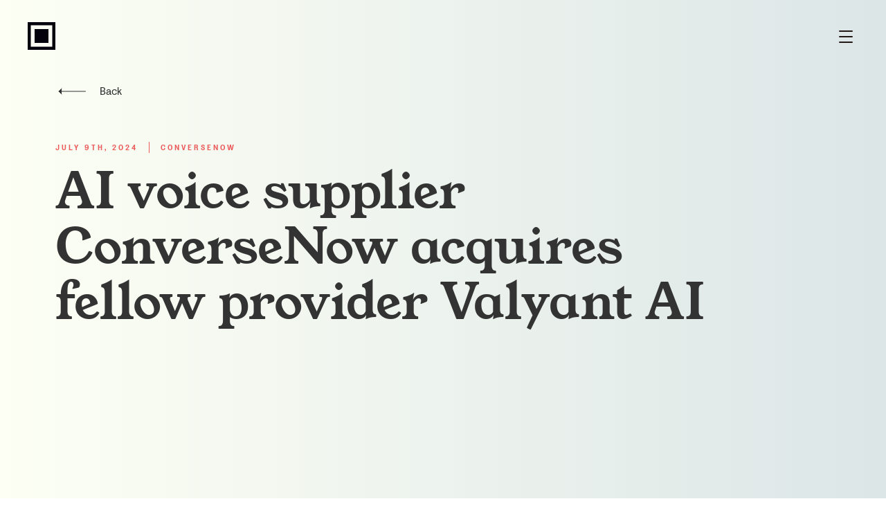

--- FILE ---
content_type: text/html; charset=UTF-8
request_url: https://ehi.fund/news/ai-voice-supplier-conversenow-acquires-fellow-provider-valyant-ai/
body_size: 22115
content:
<!DOCTYPE html><html lang="en"><head><meta charSet="utf-8"/><meta http-equiv="x-ua-compatible" content="ie=edge"/><meta name="viewport" content="width=device-width, initial-scale=1, shrink-to-fit=no"/><style data-href="/styles.fff48e3266c031162268.css" id="gatsby-global-css">.tl-edges{max-width:100%;overflow-x:hidden}.tl-wrapper{width:100%;float:left;position:relative}.tl-wrapper+.tl-wrapper{margin-left:-100%;margin-right:0}.slick-slider{box-sizing:border-box;-webkit-user-select:none;-ms-user-select:none;user-select:none;-webkit-touch-callout:none;-khtml-user-select:none;touch-action:pan-y;-webkit-tap-highlight-color:transparent}.slick-list,.slick-slider{position:relative;display:block}.slick-list{overflow:hidden;margin:0;padding:0}.slick-list:focus{outline:none}.slick-list.dragging{cursor:pointer;cursor:hand}.slick-slider .slick-list,.slick-slider .slick-track{transform:translateZ(0)}.slick-track{position:relative;top:0;left:0;display:block;margin-left:auto;margin-right:auto}.slick-track:after,.slick-track:before{display:table;content:""}.slick-track:after{clear:both}.slick-loading .slick-track{visibility:hidden}.slick-slide{display:none;float:left;height:100%;min-height:1px}[dir=rtl] .slick-slide{float:right}.slick-slide img{display:block}.slick-slide.slick-loading img{display:none}.slick-slide.dragging img{pointer-events:none}.slick-initialized .slick-slide{display:block}.slick-loading .slick-slide{visibility:hidden}.slick-vertical .slick-slide{display:block;height:auto;border:1px solid transparent}.slick-arrow.slick-hidden{display:none}.slick-loading .slick-list{background:#fff url([data-uri]) 50% no-repeat}@font-face{font-family:slick;font-weight:400;font-style:normal;src:url([data-uri]);src:url([data-uri]?#iefix) format("embedded-opentype"),url([data-uri]) format("woff"),url([data-uri]) format("truetype"),url([data-uri]) format("svg")}.slick-next,.slick-prev{font-size:0;line-height:0;position:absolute;top:50%;display:block;width:20px;height:20px;padding:0;transform:translateY(-50%);cursor:pointer;border:none}.slick-next,.slick-next:focus,.slick-next:hover,.slick-prev,.slick-prev:focus,.slick-prev:hover{color:transparent;outline:none;background:transparent}.slick-next:focus:before,.slick-next:hover:before,.slick-prev:focus:before,.slick-prev:hover:before{opacity:1}.slick-next.slick-disabled:before,.slick-prev.slick-disabled:before{opacity:.25}.slick-next:before,.slick-prev:before{font-family:slick;font-size:20px;line-height:1;opacity:.75;color:#fff;-webkit-font-smoothing:antialiased;-moz-osx-font-smoothing:grayscale}.slick-prev{left:-25px}[dir=rtl] .slick-prev{right:-25px;left:auto}.slick-prev:before{content:"\2190"}[dir=rtl] .slick-prev:before{content:"\2192"}.slick-next{right:-25px}[dir=rtl] .slick-next{right:auto;left:-25px}.slick-next:before{content:"\2192"}[dir=rtl] .slick-next:before{content:"\2190"}.slick-dotted.slick-slider{margin-bottom:30px}.slick-dots{position:absolute;bottom:-25px;display:block;width:100%;padding:0;margin:0;list-style:none;text-align:center}.slick-dots li{position:relative;display:inline-block;margin:0 5px;padding:0}.slick-dots li,.slick-dots li button{width:20px;height:20px;cursor:pointer}.slick-dots li button{font-size:0;line-height:0;display:block;padding:5px;color:transparent;border:0;outline:none;background:transparent}.slick-dots li button:focus,.slick-dots li button:hover{outline:none}.slick-dots li button:focus:before,.slick-dots li button:hover:before{opacity:1}.slick-dots li button:before{font-family:slick;font-size:6px;line-height:20px;position:absolute;top:0;left:0;width:20px;height:20px;content:"\2022";text-align:center;opacity:.25;color:#000;-webkit-font-smoothing:antialiased;-moz-osx-font-smoothing:grayscale}.slick-dots li.slick-active button:before{opacity:.75;color:#000}*,:after,:before{margin:0;padding:0;box-sizing:border-box}a{text-decoration:none}*{-webkit-tap-highlight-color:rgba(0,0,0,0)}@font-face{font-family:LaFabrique-Regular;src:url(/static/la-fabrique-regular-c80a691cb8836ce4e6565ad54dceba18.eot);src:url(/static/la-fabrique-regular-c80a691cb8836ce4e6565ad54dceba18.eot?#iefix) format("embedded-opentype"),url(/static/la-fabrique-regular-ebb8e6bc5669e1faefc177da5a2079cd.woff2) format("woff2"),url(/static/la-fabrique-regular-950841fdc31d62aa59b012dcc9416bcb.woff) format("woff")}@font-face{font-family:LaFabrique-Bold;src:url(/static/la-fabrique-bold-e965fb26aa11f4a80700a844462cb961.eot);src:url(/static/la-fabrique-bold-e965fb26aa11f4a80700a844462cb961.eot?#iefix) format("embedded-opentype"),url(/static/la-fabrique-bold-5f2339abcb86f00935492681857008fe.woff2) format("woff2"),url(/static/la-fabrique-bold-add10372266bfe9dce8f6dbf9328fd6c.woff) format("woff")}@font-face{font-family:"YoungSerif-Regular";src:url(/static/young-serif-regular-c9dc812e61c61b71752dd3ba1760093a.eot);src:url(/static/young-serif-regular-c9dc812e61c61b71752dd3ba1760093a.eot?#iefix) format("embedded-opentype"),url(/static/young-serif-regular-aee67729c39b09e70592e4cd0b641aa1.woff2) format("woff2"),url(/static/young-serif-regular-fff0558ba65c52129ee910ed24bad471.woff) format("woff")}html{line-height:0;-webkit-text-size-adjust:100%;-moz-text-size-adjust:100%;-ms-text-size-adjust:100%}body{color:#333;font-family:LaFabrique-Regular,Helvetica,Helvetica Neue,Arial,sans-serif;font-size:16px;font-style:normal;font-weight:400;letter-spacing:0;-moz-osx-font-smoothing:grayscale;-webkit-font-smoothing:antialiased}@media only screen and (min-width:768px){body{font-size:24px}}h1{color:#333;font-family:"YoungSerif-Regular",Helvetica,Helvetica Neue,Arial,sans-serif;font-size:72px;font-style:normal;font-weight:400;letter-spacing:-1px;line-height:80px;-moz-osx-font-smoothing:grayscale;-webkit-font-smoothing:antialiased;font-size:6.9339vw;line-height:1.12}@media (max-width:1038.37667px){h1{font-size:72px}}@media (min-width:1846.00297px){h1{font-size:128px}}h2{color:#333;font-family:"YoungSerif-Regular",Helvetica,Helvetica Neue,Arial,sans-serif;font-size:48px;font-style:normal;font-weight:400;letter-spacing:0;line-height:48px;-moz-osx-font-smoothing:grayscale;-webkit-font-smoothing:antialiased;font-size:8vw;line-height:1.05}@media (max-width:600px){h2{font-size:48px}}@media (min-width:1200px){h2{font-size:96px}}h3{color:#333;font-family:"YoungSerif-Regular",Helvetica,Helvetica Neue,Arial,sans-serif;font-size:48px;font-style:normal;font-weight:400;letter-spacing:0;line-height:48px;-moz-osx-font-smoothing:grayscale;-webkit-font-smoothing:antialiased;font-size:6vw;line-height:1.12}@media (max-width:800px){h3{font-size:48px}}@media (min-width:1200px){h3{font-size:72px}}h4{color:#333;font-family:LaFabrique-Regular,Helvetica,Helvetica Neue,Arial,sans-serif;font-size:24px;font-style:normal;font-weight:400;letter-spacing:0;line-height:32px;-moz-osx-font-smoothing:grayscale;-webkit-font-smoothing:antialiased}h5{font-size:11px;line-height:16px}h5,h6{text-transform:uppercase;color:#333;font-family:LaFabrique-Bold,Helvetica,Helvetica Neue,Arial,sans-serif;font-style:normal;font-weight:400;letter-spacing:3px;-moz-osx-font-smoothing:grayscale;-webkit-font-smoothing:antialiased}h6{font-size:10px;line-height:22px}@media only screen and (min-width:768px){h6{font-size:11px;line-height:16px}}li,p,ul{line-height:1.15}a,a:active,a:hover,a:link,a:visited{color:inherit;text-decoration:none}body{background-repeat:no-repeat;background-image:linear-gradient(90deg,#fdfff4,#dce6e7)}.transition-hero-container{visibility:hidden}.transition-hero--partner{position:fixed;height:100vh!important;width:100vw!important;top:0;left:0;object-fit:cover;z-index:2000}.next-page-transition__to-hero,.transition-hero--page{position:fixed;height:100vh;width:100vw;top:0;left:0;z-index:2000}.next-page-transition__to-hero{visibility:hidden}.element-about-item-gallery .slick-slide{opacity:1!important;transition:none!important}.element-about-item-gallery .slick-slide:not(:first-child) .element-about-item-gallery-slide__heading{visibility:hidden}.element-about-item-gallery .slick-slide .element-about-item-gallery-slide *{transition:all .5s ease-in-out 0s;transition-delay:0ms}.element-about-item-gallery .slick-slide .element-about-item-gallery-slide__paragraph,.element-about-item-gallery .slick-slide .element-about-item-gallery-slide__subheading{opacity:0}.element-about-item-gallery .slick-slide.slick-current .element-about-item-gallery-slide__paragraph,.element-about-item-gallery .slick-slide.slick-current .element-about-item-gallery-slide__subheading{transition-delay:.5s;opacity:1}.element-about-item-gallery .element-slideshow{cursor:default;padding-bottom:72px}@media only screen and (min-width:768px){.element-about-item-gallery .element-slideshow{padding-bottom:0}}.element-about-item-gallery .element-arrow-button{bottom:0;left:0;margin:0 auto;position:absolute;right:0;z-index:1}@media only screen and (min-width:768px){.element-about-item-gallery .element-arrow-button{left:0;margin:0;right:auto}}.element-about-item-gallery .element-arrow-button--left{transform:translate3d(-75%,0,0)}@media only screen and (min-width:768px){.element-about-item-gallery .element-arrow-button--left{transform:translateZ(0)}}.element-about-item-gallery .element-arrow-button--right{transform:translate3d(75%,0,0)}@media only screen and (min-width:768px){.element-about-item-gallery .element-arrow-button--right{transform:translate3d(150%,0,0)}}.element-about-item-gallery-slide__current-item-indicator{display:none;text-transform:uppercase;color:#333;font-family:LaFabrique-Bold,Helvetica,Helvetica Neue,Arial,sans-serif;font-size:10px;font-style:normal;font-weight:400;letter-spacing:3px;line-height:22px;-moz-osx-font-smoothing:grayscale;-webkit-font-smoothing:antialiased}@media only screen and (min-width:768px){.element-about-item-gallery-slide__current-item-indicator{font-size:11px;line-height:16px;display:block}}@media only screen and (min-width:768px) and (min-width:768px){.element-about-item-gallery-slide__current-item-indicator{margin-bottom:0;position:absolute;top:0;right:-12px;transform:translate3d(100%,0,0);writing-mode:vertical-lr;z-index:1}}.element-about-item-gallery-slide__heading{margin-bottom:32px}@media only screen and (min-width:768px){.element-about-item-gallery-slide__heading{margin-bottom:46px}}.element-about-item-gallery-slide__image{position:relative}.element-about-item-gallery-slide__image-area{margin-bottom:32px;position:relative;width:100%;overflow:hidden}@media only screen and (min-width:768px){.element-about-item-gallery-slide__image-area{margin-bottom:0}}.element-about-item-gallery-slide__image-area .element-image{object-fit:cover;transform:scale(1.1);opacity:0;transition:all .5s ease-in-out;transition-delay:.5s!important;height:100%;left:0;position:absolute;top:0;width:100%}.slick-current .element-about-item-gallery-slide__image-area .element-image{transform:scale(1);opacity:1;transition-delay:.5s}.element-about-item-gallery-slide__image-aspect-ratio:after{clear:both;content:"";display:table}.element-about-item-gallery-slide__image-aspect-ratio:before{content:"";float:left;height:0;margin-left:-1px;padding-bottom:90.39548%;width:1px}.element-about-item-gallery-slide__paragraph{height:120px;color:#333;font-family:LaFabrique-Regular,Helvetica,Helvetica Neue,Arial,sans-serif;font-size:16px;font-style:normal;font-weight:400;letter-spacing:0;line-height:24px;-moz-osx-font-smoothing:grayscale;-webkit-font-smoothing:antialiased}@media only screen and (min-width:992px){.element-about-item-gallery-slide__paragraph{height:72px}}.element-about-item-gallery-slide__subheading{text-transform:none;margin-bottom:24px;color:#333;font-family:LaFabrique-Regular,Helvetica,Helvetica Neue,Arial,sans-serif;font-size:24px;font-style:normal;font-weight:400;letter-spacing:0;line-height:32px;-moz-osx-font-smoothing:grayscale;-webkit-font-smoothing:antialiased}@media only screen and (min-width:768px){.element-about-item-gallery-slide__subheading{margin-bottom:16px}}.element-about-item-gallery-slide__paragraph,.element-about-item-gallery-slide__subheading{transform:translateY(50px);opacity:0;transition:all .5s ease-in-out}.slick-current .element-about-item-gallery-slide__paragraph,.slick-current .element-about-item-gallery-slide__subheading{transform:translateY(0);opacity:1;visibility:visible}.element-about-item-gallery-slide__text-area{text-align:center}@media only screen and (min-width:768px){.element-about-item-gallery-slide__text-area{display:flex;flex-direction:column;justify-content:center;text-align:left}}.element-about-item-gallery-slide .element-flex-track{flex-direction:column;align-items:center}@media only screen and (min-width:768px){.element-about-item-gallery-slide .element-flex-track{flex-direction:row;justify-content:space-between}}.element-about-item-gallery-slide .element-flex-track__item{position:relative;width:100%}.element-about-item-gallery-slide--desktop-view{display:none}@media only screen and (min-width:768px){.element-about-item-gallery-slide--desktop-view{display:block}}.element-about-item-gallery-slide--desktop-view .element-flex-track{height:550px}@media only screen and (min-width:992px){.element-about-item-gallery-slide--desktop-view .element-flex-track{height:auto}}@media only screen and (min-width:768px){.element-about-item-gallery-slide--desktop-view .element-flex-track__item:first-child{width:40%;padding-right:25px}}@media only screen and (min-width:992px){.element-about-item-gallery-slide--desktop-view .element-flex-track__item:first-child{padding-bottom:80px}}@media only screen and (min-width:768px){.element-about-item-gallery-slide--desktop-view .element-flex-track__item:nth-child(2){width:60%;height:100%;display:flex;align-items:center}}.element-about-item-gallery-slide--mobile-view{display:block}@media only screen and (min-width:768px){.element-about-item-gallery-slide--mobile-view{display:none}}.element-about-page-about-showcase{overflow:hidden;padding:96px 0;max-width:1440px;margin:0 auto}@media only screen and (min-width:768px){.element-about-page-about-showcase{padding:160px 0}}.element-about-page-intro__container{padding:96px 0;text-align:center}@media only screen and (min-width:768px){.element-about-page-intro__container{padding:160px 0}}@media only screen and (min-width:768px){.element-about-page-intro__top{display:flex;flex-direction:column-reverse}}.element-about-page-intro__intro-image{position:relative;margin-bottom:48px}@media only screen and (min-width:768px){.element-about-page-intro__intro-image{margin-bottom:80px}}.element-about-page-intro__intro-image .element-image{object-fit:cover;height:100%;left:0;position:absolute;top:0;width:100%}.element-about-page-intro__image-aspect-ratio:after{clear:both;content:"";display:table}.element-about-page-intro__image-aspect-ratio:before{content:"";float:left;height:0;margin-left:-1px;padding-bottom:83.96501%;width:1px}@media only screen and (min-width:768px){.element-about-page-intro__image-aspect-ratio:after{clear:both;content:"";display:table}.element-about-page-intro__image-aspect-ratio:before{content:"";float:left;height:0;margin-left:-1px;padding-bottom:53.51171%;width:1px}}.element-about-page-intro__intro-text{margin:0 auto 56px;max-width:952px;color:#333;font-family:LaFabrique-Regular,Helvetica,Helvetica Neue,Arial,sans-serif;font-size:24px;font-style:normal;font-weight:400;letter-spacing:0;line-height:32px;-moz-osx-font-smoothing:grayscale;-webkit-font-smoothing:antialiased}@media only screen and (min-width:768px){.element-about-page-intro__intro-text{font-size:48px;line-height:56px;margin-bottom:160px}}.element-about-page-intro__heading{margin-bottom:32px}@media only screen and (min-width:768px){.element-about-page-intro__heading{margin-bottom:80px}}@media only screen and (min-width:768px){.element-about-page-intro__intro-items{display:grid;justify-content:space-between;grid-template-columns:repeat(2,46.6%);grid-row-gap:32px}}@media only screen and (min-width:1200px){.element-about-page-intro__intro-items{grid-template-columns:repeat(4,22.6%);grid-row-gap:0}}.element-about-page-intro__intro-item{margin-bottom:48px}@media only screen and (min-width:768px){.element-about-page-intro__intro-item{margin-bottom:0}}.element-about-page-intro__intro-item:last-child{margin-bottom:0}.element-about-page-intro__intro-item h3{margin-bottom:16px;font-size:24px;line-height:32px}.element-about-page-intro__intro-item h3,.element-about-page-intro__intro-item p{color:#333;font-family:LaFabrique-Regular,Helvetica,Helvetica Neue,Arial,sans-serif;font-style:normal;font-weight:400;letter-spacing:0;-moz-osx-font-smoothing:grayscale;-webkit-font-smoothing:antialiased}.element-about-page-intro__intro-item p{font-size:16px;line-height:24px}.element-about-page-what-we-bring{text-align:center;padding-bottom:80px}@media only screen and (min-width:768px){.element-about-page-what-we-bring{padding-bottom:160px}}.element-about-page-what-we-bring .element-flex-track{flex-direction:column}@media only screen and (min-width:768px){.element-about-page-what-we-bring .element-flex-track__item:first-child{order:2}.element-about-page-what-we-bring .element-flex-track__item:nth-child(2){order:1}.element-about-page-what-we-bring .element-flex-track__item:nth-child(3){order:3}}.element-about-page-what-we-bring__heading{margin-bottom:32px}@media only screen and (min-width:768px){.element-about-page-what-we-bring__heading{margin-bottom:80px}}.element-about-page-what-we-bring__image-wrapper{position:relative}@media only screen and (min-width:768px){.element-about-page-what-we-bring__image-wrapper{margin-bottom:80px}}.element-about-page-what-we-bring__image-wrapper .element-image{object-fit:cover;height:100%;left:0;position:absolute;top:0;width:100%}.element-about-page-what-we-bring__image-aspect-ratio:after{clear:both;content:"";display:table}.element-about-page-what-we-bring__image-aspect-ratio:before{content:"";float:left;height:0;margin-left:-1px;padding-bottom:83.96501%;width:1px}@media only screen and (min-width:768px){.element-about-page-what-we-bring__image-aspect-ratio:after{clear:both;content:"";display:table}.element-about-page-what-we-bring__image-aspect-ratio:before{content:"";float:left;height:0;margin-left:-1px;padding-bottom:53.51171%;width:1px}}@media only screen and (min-width:768px){.element-about-page-what-we-bring__info-container{display:grid;justify-content:space-between;grid-template-columns:repeat(3,28.6%)}}.element-about-page-what-we-bring__info-title{margin-top:48px;margin-bottom:16px;color:#333;font-family:LaFabrique-Regular,Helvetica,Helvetica Neue,Arial,sans-serif;font-size:24px;font-style:normal;font-weight:400;letter-spacing:0;line-height:32px;-moz-osx-font-smoothing:grayscale;-webkit-font-smoothing:antialiased}@media only screen and (min-width:768px){.element-about-page-what-we-bring__info-title{margin-top:0}}.element-about-page-what-we-bring__info-description{color:#333;font-family:LaFabrique-Regular,Helvetica,Helvetica Neue,Arial,sans-serif;font-size:16px;font-style:normal;font-weight:400;letter-spacing:0;line-height:24px;-moz-osx-font-smoothing:grayscale;-webkit-font-smoothing:antialiased}.element-accordion{width:100%}.element-accordion-panel{box-sizing:border;border-bottom:1px solid rgba(51,51,51,.5)}.element-accordion-panel__label{position:relative;display:block;width:100%;background:none;border:0;text-align:left;padding:40px 40px 40px 0;transition:color .2s linear;cursor:pointer;color:#333;font-family:LaFabrique-Regular,Helvetica,Helvetica Neue,Arial,sans-serif;font-size:24px;font-style:normal;font-weight:400;letter-spacing:0;line-height:32px;-moz-osx-font-smoothing:grayscale;-webkit-font-smoothing:antialiased}.element-accordion-panel__label:focus{outline:none}.element-accordion-panel__label:after,.element-accordion-panel__label:before{content:"";position:absolute;right:0;top:57px;width:20px;height:1px;margin-top:-2px;background-color:#333}.element-accordion-panel__label:before{transform:rotate(-90deg);transition:transform .35s cubic-bezier(.65,.05,.36,1)}.element-accordion-panel[aria-expanded=true] .element-accordion-panel__content .element-contentful-rich-text p{opacity:1}.element-accordion-panel[aria-expanded=true] .element-accordion-panel__label{color:#ec5959}.element-accordion-panel[aria-expanded=true] .element-accordion-panel__label:before{transform:rotate(0deg)}.element-accordion-panel__inner{overflow:hidden;will-change:height;transition:height .4s cubic-bezier(.65,.05,.36,1)}.element-accordion-panel__content .element-contentful-rich-text p{padding-bottom:40px;margin:0;opacity:0;transition:opacity .3s linear .18s;color:#333;font-family:LaFabrique-Regular,Helvetica,Helvetica Neue,Arial,sans-serif;font-size:16px;font-style:normal;font-weight:400;letter-spacing:0;line-height:24px;-moz-osx-font-smoothing:grayscale;-webkit-font-smoothing:antialiased}.element-accordion-panel__content .element-link{color:#ec5959;cursor:pointer}.element-arrow-button{background:none;border:1px solid #333;border-radius:100%;color:#333;cursor:pointer;height:40px;outline:none;width:40px;transition:all .5s ease-in-out}.element-arrow-button:hover{border-color:#ec5959;color:#ec5959}.element-back-navigator__container{padding:120px 0 0}.element-back-navigator__container span{position:relative}.element-back-navigator__container a{transition:all .5s ease-in-out;color:#333;font-family:LaFabrique-Regular,Helvetica,Helvetica Neue,Arial,sans-serif;font-size:16px;font-style:normal;font-weight:400;letter-spacing:0;line-height:24px;-moz-osx-font-smoothing:grayscale;-webkit-font-smoothing:antialiased}.element-back-navigator__container a path{stroke:#333;fill:#333;transition:all .5s ease-in-out}.element-back-navigator__container a:hover{color:#ec5959}.element-back-navigator__container a:hover path{stroke:#ec5959;fill:#ec5959}.element-back-navigator__container svg{position:absolute;top:5px;left:0}.element-back-navigator__container span{padding-left:64px}.element-background-gradient--blue{background-repeat:no-repeat;background-image:linear-gradient(to right bottom,#3a6073,#16222a)}.element-background-gradient--green{background-repeat:no-repeat;background-image:linear-gradient(90deg,#fdfff4,#dce6e7)}.element-background-gradient--pink{background-repeat:no-repeat;background-image:linear-gradient(to right bottom,#f1f4fd,#efdbdc)}.element-button{background:none;border:0;outline:none}.element-button.is-hidden{opacity:0;visibility:hidden;pointer-events:none}.element-button:disabled{opacity:.5;pointer-events:none}.element-contact-page-address{display:flex;flex-direction:column;padding:96px 0}@media only screen and (min-width:768px){.element-contact-page-address{flex-direction:row;padding:160px 0;align-items:center}}@media only screen and (min-width:768px){.element-contact-page-address__info{flex-basis:40%;padding-right:40px}}.element-contact-page-address__info .element-contact-page-address__heading-wrapper{max-width:80%}.element-contact-page-address__info .element-contact-page-address__location{padding:32px 0 0;color:#333;font-family:LaFabrique-Regular,Helvetica,Helvetica Neue,Arial,sans-serif;font-size:24px;font-style:normal;font-weight:400;letter-spacing:0;line-height:32px;-moz-osx-font-smoothing:grayscale;-webkit-font-smoothing:antialiased}.element-contact-page-address__info .element-contact-page-address__directions-link{padding:32px 0 0}.element-contact-page-address__info .element-contact-page-address__directions-link .element-link{color:#ec5959;font-family:LaFabrique-Regular,Helvetica,Helvetica Neue,Arial,sans-serif;font-size:16px;font-style:normal;font-weight:400;letter-spacing:0;line-height:24px;-moz-osx-font-smoothing:grayscale;-webkit-font-smoothing:antialiased}.element-contact-page-address__image-area{position:relative}.element-contact-page-address__image-area .element-image{object-fit:cover;height:100%;left:0;position:absolute;top:0;width:100%}.element-contact-page-address__image-aspect-ratio:after{clear:both;content:"";display:table}.element-contact-page-address__image-aspect-ratio:before{content:"";float:left;height:0;margin-left:-1px;padding-bottom:90.39548%;width:1px}@media only screen and (min-width:768px){.element-contact-page-address__image{flex-basis:60%}}.element-contact-page-address__image img{margin-top:48px}@media only screen and (min-width:768px){.element-contact-page-address__image img{margin-top:0}}.element-contact-page-form__description{margin-bottom:64px;color:#333;font-family:LaFabrique-Regular,Helvetica,Helvetica Neue,Arial,sans-serif;font-size:16px;font-style:normal;font-weight:400;letter-spacing:0;line-height:24px;-moz-osx-font-smoothing:grayscale;-webkit-font-smoothing:antialiased}.element-contact-page-form__description .element-link{color:#ec5959;cursor:pointer}.element-contact-page-form__heading{margin-bottom:8px;text-transform:none;color:#333;font-family:LaFabrique-Regular,Helvetica,Helvetica Neue,Arial,sans-serif;font-size:24px;font-style:normal;font-weight:400;letter-spacing:0;line-height:32px;-moz-osx-font-smoothing:grayscale;-webkit-font-smoothing:antialiased}.element-contact-page-form-links-section .element-flex-track{flex-direction:column}@media only screen and (min-width:992px){.element-contact-page-form-links-section .element-flex-track{flex-direction:row;justify-content:space-between}}.element-contact-page-form-links-section .element-flex-track__item{padding-top:96px}@media only screen and (min-width:992px){.element-contact-page-form-links-section .element-flex-track__item{padding-top:160px}}.element-contact-page-form-links-section .element-flex-track__item:first-child{width:auto}@media only screen and (min-width:992px){.element-contact-page-form-links-section .element-flex-track__item:first-child{width:59.36%}}.element-contact-page-form-links-section .element-flex-track__item:nth-child(2){width:auto}@media only screen and (min-width:992px){.element-contact-page-form-links-section .element-flex-track__item:nth-child(2){width:28.6%}}.element-contact-page-inquiry-links__main-content{display:flex;flex-direction:column}.element-contact-page-inquiry-links__main-content div{display:flex;flex-direction:column;align-items:flex-start}.element-contact-page-inquiry-links a{display:block;padding:8px 0 0;color:#ec5959;font-family:LaFabrique-Regular,Helvetica,Helvetica Neue,Arial,sans-serif;font-size:16px;font-style:normal;font-weight:400;letter-spacing:0;line-height:24px;-moz-osx-font-smoothing:grayscale;-webkit-font-smoothing:antialiased}.element-contact-page-inquiry-links__general .element-contact-page-inquiry-links__general-phone{color:#333}.element-contact-page-inquiry-links__press,.element-contact-page-inquiry-links__social{padding:40px 0 0}.element-contact-page-inquiry-links__heading{color:#333;font-family:LaFabrique-Regular,Helvetica,Helvetica Neue,Arial,sans-serif;font-size:24px;font-style:normal;font-weight:400;letter-spacing:0;line-height:32px;-moz-osx-font-smoothing:grayscale;-webkit-font-smoothing:antialiased}.element-cta-link{display:inline-block}.element-detail-page-body-copy{max-width:952px;padding:48px 0 96px;margin:0 auto}@media only screen and (min-width:768px){.element-detail-page-body-copy{padding:20% 0 160px}}.element-detail-page-body-copy .element-contentful-rich-text a{color:#ec5959}.element-detail-page-body-copy .element-contentful-rich-text h2{margin:64px auto;color:#333;font-family:LaFabrique-Regular,Helvetica,Helvetica Neue,Arial,sans-serif;font-size:24px;font-style:normal;font-weight:400;letter-spacing:0;line-height:32px;-moz-osx-font-smoothing:grayscale;-webkit-font-smoothing:antialiased}@media only screen and (min-width:768px){.element-detail-page-body-copy .element-contentful-rich-text h2{font-size:48px;line-height:56px;margin:80px auto}}.element-detail-page-body-copy .element-contentful-rich-text h3,.element-detail-page-body-copy .element-contentful-rich-text h4,.element-detail-page-body-copy .element-contentful-rich-text h5,.element-detail-page-body-copy .element-contentful-rich-text h6{margin-bottom:16px;color:#333;font-family:LaFabrique-Regular,Helvetica,Helvetica Neue,Arial,sans-serif;font-size:24px;font-style:normal;font-weight:400;letter-spacing:0;line-height:32px;-moz-osx-font-smoothing:grayscale;-webkit-font-smoothing:antialiased}.element-detail-page-body-copy .element-contentful-rich-text p{margin-bottom:16px;color:#333;font-family:LaFabrique-Regular,Helvetica,Helvetica Neue,Arial,sans-serif;font-size:16px;font-style:normal;font-weight:400;letter-spacing:0;line-height:24px;-moz-osx-font-smoothing:grayscale;-webkit-font-smoothing:antialiased}.element-detail-page-body-copy .element-contentful-rich-text figure{margin:64px auto}@media only screen and (min-width:768px){.element-detail-page-body-copy .element-contentful-rich-text figure{margin:80px auto}}.element-detail-page-body-copy .element-contentful-rich-text figcaption{text-align:center;margin-top:16px;color:#333;font-family:LaFabrique-Regular,Helvetica,Helvetica Neue,Arial,sans-serif;font-size:12px;font-style:normal;font-weight:400;letter-spacing:0;line-height:20px;-moz-osx-font-smoothing:grayscale;-webkit-font-smoothing:antialiased}@media only screen and (min-width:768px){.element-detail-page-body-copy .element-contentful-rich-text figcaption{font-size:16px;line-height:24px;text-align:left}}.element-detail-page-body-copy .element-link{margin-top:25px;color:#ec5959;font-family:LaFabrique-Regular,Helvetica,Helvetica Neue,Arial,sans-serif;font-size:16px;font-style:normal;font-weight:400;letter-spacing:0;line-height:24px;-moz-osx-font-smoothing:grayscale;-webkit-font-smoothing:antialiased}.element-detail-page-intro{padding-top:32px}@media only screen and (min-width:768px){.element-detail-page-intro{padding-top:57px}}.element-detail-page-intro__heading-area{text-align:center}@media only screen and (min-width:768px){.element-detail-page-intro__heading-area{max-width:85%;text-align:left}}.element-detail-page-intro__metadata{text-transform:uppercase;color:#ec5959;font-family:LaFabrique-Bold,Helvetica,Helvetica Neue,Arial,sans-serif;font-size:11px;font-style:normal;font-weight:400;letter-spacing:3px;line-height:16px;-moz-osx-font-smoothing:grayscale;-webkit-font-smoothing:antialiased}.element-detail-page-intro__eyebrow--pipe:before{background-color:#ec5959;content:"";display:inline-block;height:16px;margin:0 16px;transform:translate3d(0,4px,0);width:1px}.element-detail-page-intro__heading{padding:16px 25px 0;color:#333;font-family:"YoungSerif-Regular",Helvetica,Helvetica Neue,Arial,sans-serif;font-size:48px;font-style:normal;font-weight:400;letter-spacing:0;line-height:48px;-moz-osx-font-smoothing:grayscale;-webkit-font-smoothing:antialiased;font-size:6vw;line-height:1.12}@media (max-width:800px){.element-detail-page-intro__heading{font-size:48px}}@media (min-width:1200px){.element-detail-page-intro__heading{font-size:72px}}@media only screen and (min-width:768px){.element-detail-page-intro__heading{padding:16px 0 0}}.element-detail-page-intro__image-area{margin-top:32px;text-align:center;position:relative}@media only screen and (min-width:768px){.element-detail-page-intro__image-area{margin-top:80px}.element-detail-page-intro__image-area .element-image{object-fit:cover;height:auto!important;height:100%;left:0;position:absolute;top:0;width:100%}}.element-detail-page-intro__image-area .element-image{object-fit:cover;height:100%;left:0;position:absolute;top:0;width:100%}.element-detail-page-intro__image-aspect-ratio:after{clear:both;content:"";display:table}.element-detail-page-intro__image-aspect-ratio:before{content:"";float:left;height:0;margin-left:-1px;padding-bottom:140.35088%;width:1px}@media only screen and (min-width:768px){.element-detail-page-intro__image-aspect-ratio:after{clear:both;content:"";display:table}.element-detail-page-intro__image-aspect-ratio:before{content:"";float:left;height:0;margin-left:-1px;padding-bottom:53.59532%;width:1px}}.element-expertise-listings__container{padding:80px 0}@media only screen and (min-width:768px){.element-expertise-listings__container{padding:160px 0}}.element-expertise-listings__headline{text-align:center;color:#ec5959}@media only screen and (min-width:768px){.element-expertise-listings__headline{text-align:left}}@media only screen and (min-width:768px){.element-expertise-listings__items{display:grid;grid-template-columns:repeat(3,28.6%);justify-content:space-between}}.element-expertise-listings__item{margin-top:48px}@media only screen and (min-width:768px){.element-expertise-listings__item{margin-top:80px}}.element-expertise-listings__item-headline{margin-bottom:16px;color:#fff;font-family:LaFabrique-Regular,Helvetica,Helvetica Neue,Arial,sans-serif;font-size:24px;font-style:normal;font-weight:400;letter-spacing:0;line-height:32px;-moz-osx-font-smoothing:grayscale;-webkit-font-smoothing:antialiased}.element-expertise-listings__item-description{color:#fff}.element-expertise-listings__item-description,.element-fake-button{font-family:LaFabrique-Regular,Helvetica,Helvetica Neue,Arial,sans-serif;font-size:16px;font-style:normal;font-weight:400;letter-spacing:0;line-height:24px;-moz-osx-font-smoothing:grayscale;-webkit-font-smoothing:antialiased}.element-fake-button{background-color:initial;border-radius:28px;border:1px solid #ec5959;display:inline-flex;flex-direction:column;justify-content:center;min-height:56px;min-width:220px;text-align:center;transition:all .5s cubic-bezier(.62,.07,.36,.98);color:#ec5959}.element-fake-button:hover{background-color:#ec5959;color:#fff;cursor:pointer}.element-faq-board__container{padding:96px 0}@media only screen and (min-width:768px){.element-faq-board__container{padding:160px 0}}.element-faq-board__headline{margin-bottom:32px;text-align:center}@media only screen and (min-width:768px){.element-faq-board__headline{margin-bottom:40px;text-align:left}}.element-featured-news-item__container{padding:96px 0 0}@media only screen and (min-width:768px){.element-featured-news-item__container{padding:160px 0 0}}@media only screen and (min-width:768px){.element-featured-news-item .element-flex-track{justify-content:space-between;align-items:center}}@media only screen and (min-width:768px){.element-featured-news-item .element-flex-track__item:first-child{flex-basis:40%;padding-right:24px}.element-featured-news-item .element-flex-track__item:last-child{flex-basis:60%}}.element-featured-news-item__left{text-align:center}@media only screen and (min-width:768px){.element-featured-news-item__left{text-align:left}.element-featured-news-item__left .element-featured-news-item__image-area{display:none}}.element-featured-news-item__right{display:none}@media only screen and (min-width:768px){.element-featured-news-item__right{display:block}}.element-featured-news-item__metadata{margin-bottom:16px;overflow:hidden;text-overflow:ellipsis;white-space:nowrap;text-transform:uppercase;color:#ec5959;font-family:LaFabrique-Bold,Helvetica,Helvetica Neue,Arial,sans-serif;font-size:11px;font-style:normal;font-weight:400;letter-spacing:3px;line-height:16px;-moz-osx-font-smoothing:grayscale;-webkit-font-smoothing:antialiased}@media only screen and (min-width:768px){.element-featured-news-item__metadata{margin-bottom:24px}}.element-featured-news-item__category:before{background-color:#ec5959;content:"";display:inline-block;height:16px;margin:0 16px;transform:translate3d(0,4px,0);width:1px}.element-featured-news-item__title{margin-bottom:32px}@media only screen and (min-width:768px){.element-featured-news-item__title{margin-bottom:46px}}.element-featured-news-item__image-area{margin-bottom:32px;position:relative}@media only screen and (min-width:768px){.element-featured-news-item__image-area{margin-bottom:0}}@media only screen and (min-width:768px) and (min-width:768px){.element-featured-news-item__image-area:hover .element-image{cursor:pointer;clip-path:inset(10px 15px 10px 15px)}}.element-featured-news-item__image-area .element-image{object-fit:cover;transition:all .5s ease-in-out;height:100%;left:0;position:absolute;top:0;width:100%}@media only screen and (min-width:768px){.element-featured-news-item__image-area .element-image{transition:all .5s ease-in-out;clip-path:inset(0 0 0 0)}}.element-featured-news-item__image-area.readMoreHovered .element-image{clip-path:inset(10px 15px 10px 15px)}.element-featured-news-item__image-aspect-ratio:after{clear:both;content:"";display:table}.element-featured-news-item__image-aspect-ratio:before{content:"";float:left;height:0;margin-left:-1px;padding-bottom:90.39548%;width:1px}.element-featured-news-item__teaser-text{margin-bottom:40px;color:#333;font-family:LaFabrique-Regular,Helvetica,Helvetica Neue,Arial,sans-serif;font-size:16px;font-style:normal;font-weight:400;letter-spacing:0;line-height:24px;-moz-osx-font-smoothing:grayscale;-webkit-font-smoothing:antialiased}@media only screen and (min-width:768px){.element-featured-news-item__teaser-text{max-width:345px}}.element-featured-news-item__read-more{color:#ec5959;font-size:16px;line-height:24px}.element-featured-news-item__read-more,.element-field-label{font-family:LaFabrique-Regular,Helvetica,Helvetica Neue,Arial,sans-serif;font-style:normal;font-weight:400;letter-spacing:0;-moz-osx-font-smoothing:grayscale;-webkit-font-smoothing:antialiased}.element-field-label{display:inline-block;margin-bottom:8px;color:rgba(51,51,51,.5);font-size:24px;line-height:32px}.element-field-validity-text{bottom:0;display:block;left:0;padding-top:6px;position:absolute;transform:translate3d(0,100%,0);width:100%;color:#ec5959;font-family:LaFabrique-Regular,Helvetica,Helvetica Neue,Arial,sans-serif;font-size:12px;font-style:normal;font-weight:400;letter-spacing:0;line-height:20px;-moz-osx-font-smoothing:grayscale;-webkit-font-smoothing:antialiased}@media only screen and (min-width:768px){.element-field-validity-text{font-size:16px;line-height:24px}}.element-flex-track{display:flex}.element-form-to-submit-email{position:relative}@media only screen and (min-width:768px){.element-form-to-submit-email__button{bottom:0;margin-bottom:24px;position:absolute;right:0}}.element-form-to-submit-email__field{margin-bottom:48px}@media only screen and (min-width:768px){.element-form-to-submit-email__field{margin-bottom:0}}.element-form-to-submit-email .element-text-field__input{text-align:center;display:inline-block;padding-top:24px;padding-bottom:24px}@media only screen and (min-width:768px){.element-form-to-submit-email .element-text-field__input{padding-right:244px;text-align:left}}.element-form-to-submit-email .element-text-field__help-text{text-align:center}@media only screen and (min-width:768px){.element-form-to-submit-email .element-text-field__help-text{text-align:left}}.element-form-to-submit-message__button{text-align:center}@media only screen and (min-width:768px){.element-form-to-submit-message__button{text-align:left}}.element-global-footer{background:#171a1d;text-align:center;color:#fff;font-family:LaFabrique-Regular,Helvetica,Helvetica Neue,Arial,sans-serif;font-size:12px;font-style:normal;font-weight:400;letter-spacing:0;line-height:24px;-moz-osx-font-smoothing:grayscale;-webkit-font-smoothing:antialiased}@media only screen and (min-width:768px){.element-global-footer{text-align:left}}@media only screen and (min-width:768px){.element-global-footer svg{width:40px;height:40px}}@media only screen and (min-width:1200px){.element-global-footer .element-padding-sides{padding-left:40px;padding-right:40px}}.element-global-footer__container{padding:48px 0;display:flex;flex-direction:column}@media only screen and (min-width:768px){.element-global-footer__container{flex-direction:row;padding:32px 0}}@media only screen and (min-width:768px){.element-global-footer__logo{flex-basis:15%;display:inline-block;margin:5px 0 0}}.element-global-footer__nav{display:flex;padding:56px 16px 72px}@media only screen and (min-width:768px){.element-global-footer__nav{padding:0;flex-basis:40%}}.element-global-footer__nav-list{list-style-type:none;flex-basis:50%}.element-global-footer__nav-list-item{font-size:16px;margin-bottom:16px}@media only screen and (min-width:768px){.element-global-footer__nav-list-item{font-size:12px;margin-bottom:0}}.element-global-footer__nav-list-item:last-child{margin:0}.element-global-footer__nav-link{text-decoration:none;color:#fff;line-height:24px;white-space:nowrap}.element-global-footer__company-info{display:flex;flex-direction:column;padding:32px 0;color:#8f9294}@media only screen and (min-width:768px){.element-global-footer__company-info{padding:0;border:0;flex-direction:row;flex-basis:45%}}.element-global-footer__company-info:before{content:"";display:block;position:absolute;left:0;right:0;margin-top:-32px;height:1px;background:hsla(0,0%,84.7%,.3);width:100%}@media only screen and (min-width:768px){.element-global-footer__company-info:before{display:none}}.element-global-footer__additional-info,.element-global-footer__address{padding:0 24px}.element-global-footer__additional-info p,.element-global-footer__address p{line-height:24px;white-space:nowrap}.element-global-footer__additional-info a,.element-global-footer__address a{color:#fff}.element-global-footer__address{font-style:normal}@media only screen and (min-width:768px){.element-global-footer__address{flex-basis:50%}}.element-global-footer__additional-info{padding-top:32px}@media only screen and (min-width:768px){.element-global-footer__additional-info{padding-top:0;flex-basis:50%}}.element-global-footer__additional-info a{text-decoration:none;color:#fff}body.menu-open{overflow:hidden}.element-global-header__logo{display:inline-block;line-height:0;position:fixed;left:16px;top:22px;mix-blend-mode:difference;z-index:5000}@media only screen and (min-width:768px){.element-global-header__logo{left:48px;top:32px}.element-global-header__logo svg{width:40px;height:40px}}@media only screen and (min-width:1200px){.element-global-header__logo{left:40px}}.element-global-header__menu-toggle{background-color:initial;border:0;all:unset;cursor:pointer;position:fixed;right:16px;top:32px;width:20px;height:20px;mix-blend-mode:difference;z-index:5000}@media only screen and (min-width:768px){.element-global-header__menu-toggle{right:48px;top:42px}}@keyframes hamburger{0%{width:20px}50%{width:0}to{width:20px}}@media only screen and (min-width:992px){.element-global-header__menu-toggle:hover:not(.active) .element-global-header__menu-hamburger span:first-child{animation:hamburger 1s 1;animation-delay:.5s}.element-global-header__menu-toggle:hover:not(.active) .element-global-header__menu-hamburger span:nth-child(2){animation:hamburger 1s 1;animation-delay:.625s}.element-global-header__menu-toggle:hover:not(.active) .element-global-header__menu-hamburger span:nth-child(3){animation:hamburger 1s 1;animation-delay:.75s}}.element-global-header__menu-toggle.active .element-global-header__menu-hamburger span{width:0}.element-global-header__menu-toggle.active .element-global-header__menu-hamburger span:first-child{transition-delay:0s}.element-global-header__menu-toggle.active .element-global-header__menu-hamburger span:nth-child(2){transition-delay:.125s}.element-global-header__menu-toggle.active .element-global-header__menu-hamburger span:nth-child(3){transition-delay:.25s}.element-global-header__menu-toggle.active .element-global-header__menu-cross span:first-child{height:100%;transition-delay:.625s}.element-global-header__menu-toggle.active .element-global-header__menu-cross span:nth-child(2){width:100%;transition-delay:.375s}.element-global-header__menu-hamburger{position:absolute;top:0;height:100%;width:100%;transform:rotate(180deg)}.element-global-header__menu-hamburger span{width:20px;height:2px;position:relative;top:-6px;left:0;margin:6px 0;display:block;background:#fff;border-radius:2px;transition:.25s ease-in-out}.element-global-header__menu-hamburger span:first-child{transition-delay:.5s}.element-global-header__menu-hamburger span:nth-child(2){transition-delay:.625s}.element-global-header__menu-hamburger span:nth-child(3){transition-delay:.75s}.element-global-header__menu-cross{position:absolute;top:1px;height:100%;width:100%;transform:rotate(45deg);transition:.25s ease-in-out}.element-global-header__menu-cross span{transition:.25s ease-in-out;background:#fff}.element-global-header__menu-cross span:first-child{height:0%;width:2px;position:absolute;bottom:0;left:9px;transition-delay:0s}.element-global-header__menu-cross span:nth-child(2){width:0;height:2px;position:absolute;right:0;top:9px;transition-delay:.25s}.element-global-header--dark .element-global-header__logo path{fill:#ec5959}.element-global-header-nav{position:fixed;transform:translateY(-110vh);left:0;right:0;width:100vw;height:100vh;transition:transform .35s ease-out;background-repeat:no-repeat;background-image:linear-gradient(to right bottom,#3a414a,#181b1f);z-index:4000}.element-global-header-nav__menu-list{display:flex;flex-direction:column;align-items:center;justify-content:center;height:inherit;list-style-type:none;overflow-y:scroll}@media only screen and (orientation:landscape){.element-global-header-nav__menu-list{justify-content:flex-start;padding:72px 0}}@media only screen and (orientation:landscape) and (min-width:768px) and (min-height:768px){.element-global-header-nav__menu-list{justify-content:center;padding:0}}.element-global-header-nav__menu-item{margin-bottom:24px;color:#fff;font-family:"YoungSerif-Regular",Helvetica,Helvetica Neue,Arial,sans-serif;font-size:48px;font-style:normal;font-weight:400;letter-spacing:0;line-height:48px;-moz-osx-font-smoothing:grayscale;-webkit-font-smoothing:antialiased;font-size:8vw;line-height:1.05}@media (max-width:600px){.element-global-header-nav__menu-item{font-size:48px}}@media (min-width:1200px){.element-global-header-nav__menu-item{font-size:96px}}.element-global-header-nav__menu-link{text-decoration:none;transition:all .5s ease-in-out;-webkit-text-stroke:2px transparent;text-stroke:1px transparent}@media only screen and (min-width:768px){@supports (text-stroke:1px #fff) or (-webkit-text-stroke:1px #fff){.element-global-header-nav__menu-link:active,.element-global-header-nav__menu-link:hover{color:transparent;-webkit-text-stroke:2px #fff;text-stroke:1px #fff;text-shadow:none}}}.element-hero{min-height:375px;display:flex;justify-content:center;align-items:center}@media only screen and (min-width:768px){.element-hero{min-height:488px;position:relative}}.element-hero__info{text-align:center}.element-hero__eyebrow{margin-bottom:16px;color:#fff;text-transform:uppercase}@media only screen and (min-width:768px){.element-hero__eyebrow{position:absolute;top:44px;left:0;width:100%}}.element-hero__heading{color:#fff}.element-hero--partners{background-repeat:no-repeat;background-image:linear-gradient(to right bottom,#edc3d1,#bcbed5)}.element-hero--about{background-repeat:no-repeat;background-image:linear-gradient(to right bottom,#e88e8e,#ffcaae)}.element-hero--team{background-repeat:no-repeat;background-image:linear-gradient(to right bottom,#9eb5c3,#fac1a3)}.element-hero--news{background-repeat:no-repeat;background-image:linear-gradient(to right bottom,#a6a6be,#b0e5f3)}.element-hero--contact{background-repeat:no-repeat;background-image:linear-gradient(to right bottom,#c7877e,#8f8e8c)}.element-home-page-about-showcase{overflow:hidden}.element-home-page-about-showcase__container{padding:96px 0}@media only screen and (min-width:768px){.element-home-page-about-showcase__container{padding:160px 0}}.element-home-page-about-showcase__cta{display:table;margin:0 auto;padding-top:96px}@media only screen and (min-width:768px){.element-home-page-about-showcase__cta{padding-top:80px}}.element-home-page-hero{height:100vh;display:flex;justify-content:center;align-items:center;position:relative}@media only screen and (min-width:568px) and (orientation:landscape){.element-home-page-hero{min-height:432px}}.element-home-page-hero__bg-image-wrapper{position:absolute;left:0;top:0;width:100%;height:100%;z-index:-1}.element-home-page-hero__bg-image-wrapper .element-image{width:100%;height:100%;object-fit:cover}.element-home-page-hero__info{text-align:center;position:absolute;top:0;left:50%;transform:translateX(-50%);width:94%;max-width:1356px;height:100%;display:flex;flex-direction:column;justify-content:space-between;padding:96px 0 45px}@media only screen and (min-width:568px) and (orientation:landscape){.element-home-page-hero__info{padding:48px 0}}.element-home-page-hero__eyebrow{margin-bottom:16px;text-transform:uppercase;color:#fff;width:100%}.element-home-page-hero__heading{color:#fff;font-family:"YoungSerif-Regular",Helvetica,Helvetica Neue,Arial,sans-serif;font-size:48px;font-style:normal;font-weight:400;letter-spacing:-1px;line-height:48px;-moz-osx-font-smoothing:grayscale;-webkit-font-smoothing:antialiased;font-size:10vw;line-height:1.12}@media (max-width:480px){.element-home-page-hero__heading{font-size:48px}}@media (min-width:1280px){.element-home-page-hero__heading{font-size:128px}}@media only screen and (min-width:768px){.element-home-page-hero__heading{margin:0}}.element-home-page-hero__location{margin-top:16px;color:#fff;text-transform:uppercase;width:100%}.element-image{display:inline-block;height:auto;max-width:100%}.element-image-text-overlayed{text-align:center}@media only screen and (min-width:768px){.element-image-text-overlayed{margin-top:160px}}@media only screen and (min-width:768px){.element-image-text-overlayed__eyebrow{padding-bottom:80px}}.element-image-text-overlayed__info{width:100%;margin:0 auto}@media only screen and (min-width:768px){.element-image-text-overlayed__info{max-width:1074px}}.element-image-text-overlayed__info .element-image{width:100%;height:480px;object-fit:cover;position:relative;z-index:0}@media only screen and (min-width:768px){.element-image-text-overlayed__info .element-image{transition:all .5s ease-in-out;clip-path:inset(0 0 0 0);width:328px;height:452px}}@media only screen and (min-width:992px){.element-image-text-overlayed__info .element-image{width:464px;height:640px}}@media only screen and (min-width:768px){.element-image-text-overlayed__info.imageHovered .element-image-text-overlayed__heading{transition:color .5s ease-in-out,-webkit-text-stroke .5s ease-in-out}@supports (text-stroke:1px #ec5959) or (-webkit-text-stroke:1px #ec5959){.element-image-text-overlayed__info.imageHovered .element-image-text-overlayed__heading{color:transparent;-webkit-text-stroke:2px #ec5959;text-stroke:1px #ec5959;text-shadow:none}}}@media only screen and (min-width:768px) and (min-width:768px){.element-image-text-overlayed__info.imageHovered .element-image-text-overlayed__image-wrapper:hover .element-image{cursor:pointer;clip-path:inset(10px 15px 10px 15px)}}.element-image-text-overlayed__image-wrapper{position:relative}@media only screen and (min-width:768px){.element-image-text-overlayed__image-wrapper{margin:0 auto;width:464px}}.element-image-text-overlayed__heading{margin-top:32px;margin-bottom:32px;position:relative;color:#ec5959;z-index:1}@media only screen and (min-width:768px){.element-image-text-overlayed__heading{transition:color .5s ease-in-out,-webkit-text-stroke .5s ease-in-out}@supports (text-stroke:1px rgba(0,0,0,0)) or (-webkit-text-stroke:1px rgba(0,0,0,0)){.element-image-text-overlayed__heading{color:#ec5959;-webkit-text-stroke:2px transparent;text-stroke:1px transparent;text-shadow:none}}}@media only screen and (min-width:768px){.element-image-text-overlayed__heading{position:absolute;left:-126px;text-align:left}}@media only screen and (min-width:992px){.element-image-text-overlayed__heading{left:-133px;max-width:464px}}@media only screen and (min-width:1200px){.element-image-text-overlayed__heading{left:-244px}}.element-image-text-overlayed__established{padding-top:80px;text-transform:uppercase}@media only screen and (min-width:768px){.element-image-text-overlayed__established{transition:color .5s ease-in-out;position:absolute;right:6px;top:25px;transform:rotate(90deg);padding-top:0}}@media only screen and (min-width:992px){.element-image-text-overlayed__established{right:-62px}}.element-image-text-overlayed__description{max-width:248px;margin:32px auto;color:#333;font-family:LaFabrique-Regular,Helvetica,Helvetica Neue,Arial,sans-serif;font-size:16px;font-style:normal;font-weight:400;letter-spacing:0;line-height:24px;-moz-osx-font-smoothing:grayscale;-webkit-font-smoothing:antialiased}@media only screen and (min-width:768px){.element-image-text-overlayed__description{position:absolute;right:calc(100% - 568px);max-width:148px;text-align:left;bottom:80px}}@media only screen and (min-width:992px){.element-image-text-overlayed__description{margin:auto;position:absolute;right:calc(100% - 708px);bottom:80px;width:220px;text-align:left;max-width:none}}@media only screen and (min-width:768px){.element-image-text-overlayed--reverse-text .element-image-text-overlayed__image-wrapper{width:328px;height:452px}}@media only screen and (min-width:992px){.element-image-text-overlayed--reverse-text .element-image-text-overlayed__image-wrapper{width:464px;height:640px}}@media only screen and (min-width:1200px){.element-image-text-overlayed--reverse-text .element-image-text-overlayed__image-wrapper{width:708px;height:640px}}@media only screen and (min-width:992px){.element-image-text-overlayed--reverse-text .element-image-text-overlayed__info .element-image{width:464px;height:640px}}@media only screen and (min-width:1200px){.element-image-text-overlayed--reverse-text .element-image-text-overlayed__info .element-image{width:708px;height:640px}}@media only screen and (min-width:768px){.element-image-text-overlayed--reverse-text .element-image-text-overlayed__heading{left:62%}}@media only screen and (min-width:1200px){.element-image-text-overlayed--reverse-text .element-image-text-overlayed__heading{left:73%}}@media only screen and (min-width:1400px){.element-image-text-overlayed--reverse-text .element-image-text-overlayed__heading{left:86%}}@media only screen and (min-width:768px){.element-image-text-overlayed--reverse-text .element-image-text-overlayed__established{transform:rotate(270deg);right:auto;left:-60px}}@media only screen and (min-width:992px){.element-image-text-overlayed--reverse-text .element-image-text-overlayed__established{left:-62px}}@media only screen and (min-width:768px){.element-image-text-overlayed--reverse-text .element-image-text-overlayed__description{right:auto;left:-194px}}@media only screen and (min-width:992px){.element-image-text-overlayed--reverse-text .element-image-text-overlayed__description{left:-48%}}@media only screen and (min-width:1200px){.element-image-text-overlayed--reverse-text .element-image-text-overlayed__description{left:calc(100% - 951px)}}@media only screen and (min-width:768px){.element-image-text-overlayed--home.element-image-text-overlayed--non-reverse-text .element-image-text-overlayed__heading{max-width:230px;text-align:left}}@media only screen and (min-width:992px){.element-image-text-overlayed--home.element-image-text-overlayed--non-reverse-text .element-image-text-overlayed__heading{max-width:460px;left:-48%}}@media only screen and (min-width:1200px){.element-image-text-overlayed--home.element-image-text-overlayed--non-reverse-text .element-image-text-overlayed__heading{left:-365px}}.element-image-text-overlayed--next-partner{margin-top:0}.element-image-text-overlayed--next-partner .element-image-text-overlayed__image-wrapper{display:flex;flex-direction:column}@media only screen and (min-width:768px){.element-image-text-overlayed--next-partner .element-image-text-overlayed__image-wrapper{display:block}}@media only screen and (min-width:992px){.element-image-text-overlayed--next-partner .element-image-text-overlayed__image-wrapper{width:708px;height:480px}}.element-image-text-overlayed--next-partner .element-image-text-overlayed__image-wrapper .element-image-text-overlayed__image-wrapper{order:2}@media only screen and (min-width:992px){.element-image-text-overlayed--next-partner .element-image-text-overlayed__image-wrapper .element-image{width:708px;height:480px}}.element-image-text-overlayed--next-partner .element-image-text-overlayed__heading{order:1}.element-image-text-overlayed--next-partner .element-image-text-overlayed__established{order:3;padding-top:32px;padding-bottom:80px}@media only screen and (min-width:768px){.element-image-text-overlayed--next-partner .element-image-text-overlayed__established{padding:0}}.element-link-text{position:relative}@media (hover){.element-link-text:hover:after{width:100%}}.element-link-text:after{content:"";width:0;position:absolute;bottom:0;left:0;border-bottom:1px solid #ec5959;transition:width .5s ease-in-out}.element-max-content-width{margin:0 auto;max-width:1356px}.element-news-feed{padding:96px 0}@media only screen and (min-width:768px){.element-news-feed{padding:160px 0 180px}}.element-news-feed__button-wrapper{display:table;margin:104px auto 0}@media only screen and (min-width:768px){.element-news-feed__button-wrapper{margin-top:80px}}.element-news-feed .element-content-feed{margin:-32px 0}@media only screen and (min-width:768px){.element-news-feed .element-content-feed{display:grid;grid-template-columns:repeat(2,42%);justify-content:space-between;margin:-40px 0}}@media only screen and (min-width:992px){.element-news-feed .element-content-feed{grid-template-columns:repeat(3,28.6%)}}.element-news-feed .element-content-feed__item{padding:32px 0}@media only screen and (min-width:768px){.element-news-feed .element-content-feed__item{padding:40px 0}}.element-news-feed-card{max-width:100%;position:relative}@media only screen and (min-width:768px){.element-news-feed-card:hover .element-image{cursor:pointer;clip-path:inset(10px 15px 10px 15px)}}@media only screen and (min-width:768px){.element-news-feed-card{width:342px}}.element-news-feed-card__category:before{background-color:#ec5959;content:"";display:inline-block;height:16px;margin:0 16px;transform:translate3d(0,4px,0);width:1px}.element-news-feed-card__image-area{margin-bottom:24px;position:relative}.element-news-feed-card__image-area .element-image{object-fit:cover;height:100%;left:0;position:absolute;top:0;width:100%}@media only screen and (min-width:768px){.element-news-feed-card__image-area .element-image{transition:all .5s ease-in-out;clip-path:inset(0 0 0 0)}}.element-news-feed-card__image-aspect-ratio:after{clear:both;content:"";display:table}.element-news-feed-card__image-aspect-ratio:before{content:"";float:left;height:0;margin-left:-1px;padding-bottom:140.35088%;width:1px}.element-news-feed-card__metadata{margin-bottom:16px;overflow:hidden;text-overflow:ellipsis;white-space:nowrap;text-transform:uppercase;color:#ec5959;font-family:LaFabrique-Bold,Helvetica,Helvetica Neue,Arial,sans-serif;font-size:11px;letter-spacing:3px;line-height:16px}.element-news-feed-card__metadata,.element-news-feed-card__teaser-text{font-style:normal;font-weight:400;-moz-osx-font-smoothing:grayscale;-webkit-font-smoothing:antialiased}.element-news-feed-card__teaser-text{color:#333;font-family:LaFabrique-Regular,Helvetica,Helvetica Neue,Arial,sans-serif;font-size:24px;letter-spacing:0;line-height:32px}.element-news-feed-card__teaser-text a:after{display:none}@media only screen and (min-width:1200px){.element-news-showcase{position:relative}}@media only screen and (min-width:1200px){.element-news-showcase .element-background-gradient{min-height:800px}}.element-news-showcase__cta{display:table;margin:0 auto}.element-news-showcase__links{max-width:1440px;margin:0 auto}.element-news-showcase .element-background-gradient{padding-top:80px;padding-bottom:80px}@media only screen and (min-width:1200px){.element-news-showcase .element-background-gradient{padding-top:160px;padding-bottom:160px}}.element-news-showcase-link__category{color:inherit}.element-news-showcase-link__container{margin-bottom:80px}@media only screen and (min-width:1200px){.element-news-showcase-link__container{margin-bottom:160px;text-align:left}}@media only screen and (min-width:768px){.element-news-showcase-link__heading-container:hover{position:relative;z-index:2}.element-news-showcase-link__heading-container:hover .element-news-showcase-link__heading{position:relative;opacity:1;z-index:2}}@media only screen and (min-width:768px) and (min-width:768px){.element-news-showcase-link__heading-container:hover .element-news-showcase-link__heading{transition:color .5s ease-in-out,-webkit-text-stroke .5s ease-in-out}@supports (text-stroke:1px #fff) or (-webkit-text-stroke:1px #fff){.element-news-showcase-link__heading-container:hover .element-news-showcase-link__heading{color:transparent;-webkit-text-stroke:2px #fff;text-stroke:1px #fff;text-shadow:none}}}.element-news-showcase-link__heading{text-align:center;color:#fff}@media only screen and (min-width:768px){.element-news-showcase-link__heading{transition:color .5s ease-in-out,-webkit-text-stroke .5s ease-in-out}@supports (text-stroke:1px rgba(0,0,0,0)) or (-webkit-text-stroke:1px rgba(0,0,0,0)){.element-news-showcase-link__heading{color:#fff;-webkit-text-stroke:2px transparent;text-stroke:1px transparent;text-shadow:none}}}@media only screen and (min-width:768px){.element-news-showcase-link__heading{text-align:left;opacity:1;overflow:hidden;text-overflow:ellipsis;white-space:nowrap;transition:all .5s ease-in-out}}@media only screen and (min-width:768px){.element-news-showcase-link__heading-is-hovered{opacity:1}.element-news-showcase-link__heading-is-hovered:not(:hover){opacity:.2}}.element-news-showcase-link__image{display:none}@media only screen and (min-width:768px){.element-news-showcase-link__image{display:block;left:50%;opacity:0;position:absolute;top:15.8%;transform:translateX(-50%);transition:all .25s ease-in-out;visibility:hidden}.element-news-showcase-link__image .element-image{height:640px;width:464px;object-fit:cover}}.element-news-showcase-link__metadata{color:#ec5959;display:flex;justify-content:center;margin-bottom:16px}@media only screen and (min-width:768px){.element-news-showcase-link__metadata{justify-content:start}}.element-news-showcase-link__published-date{color:inherit;padding-right:33px;position:relative}.element-news-showcase-link__published-date:after{background-color:#ec5959;border-radius:.5px;content:"";height:100%;position:absolute;right:16px;width:1px}.element-next-partner-navigator{padding-top:80px;text-align:center;background-repeat:no-repeat;background-image:linear-gradient(to right bottom,#fdfff4,#dce6e7)}@media only screen and (min-width:768px){.element-next-partner-navigator{padding-top:80px;padding-bottom:160px}}.element-next-partner-navigator__eyebrow{text-align:center}@media only screen and (min-width:768px){.element-next-partner-navigator__eyebrow{padding-bottom:80px}}.element-next-page-navigator .element-hero__heading{color:#fff}@media only screen and (min-width:768px){.element-next-page-navigator .element-hero__heading{transition:color .5s ease-in-out,-webkit-text-stroke .5s ease-in-out}@supports (text-stroke:1px rgba(0,0,0,0)) or (-webkit-text-stroke:1px rgba(0,0,0,0)){.element-next-page-navigator .element-hero__heading{color:#fff;-webkit-text-stroke:2px transparent;text-stroke:1px transparent;text-shadow:none}}}@media only screen and (min-width:768px){.element-next-page-navigator:hover .element-hero__heading{transition:color .5s ease-in-out,-webkit-text-stroke .5s ease-in-out}@supports (text-stroke:1px #fff) or (-webkit-text-stroke:1px #fff){.element-next-page-navigator:hover .element-hero__heading{color:transparent;-webkit-text-stroke:2px #fff;text-stroke:1px #fff;text-shadow:none}}}.element-padding-sides{padding:0 16px}@media only screen and (min-width:768px){.element-padding-sides{padding:0 48px}}@media only screen and (min-width:1200px){.element-padding-sides{padding:0 80px}}.element-page-section--blue{background-repeat:no-repeat;background-image:linear-gradient(to right bottom,#3a6073,#16222a)}.element-page-section--green{background-repeat:no-repeat;background-image:linear-gradient(to right bottom,#fdfff4,#dce6e7)}.element-page-section--pink{background-repeat:no-repeat;background-image:linear-gradient(to right bottom,#f1f4fd,#efdbdc)}.element-partner-detail-page-gallery{overflow:hidden;padding:2px 0 72px}@media only screen and (min-width:992px){.element-partner-detail-page-gallery{padding:90px 0 160px}}.element-partner-detail-page-gallery .element-slideshow{padding-bottom:72px}@media only screen and (min-width:992px){.element-partner-detail-page-gallery .element-slideshow{padding-bottom:8px}}.element-partner-detail-page-gallery .element-arrow-button{bottom:0;left:0;margin:0 auto;position:absolute;right:0;z-index:1}@media only screen and (min-width:992px){.element-partner-detail-page-gallery .element-arrow-button{left:auto;margin:0;right:20%}}.element-partner-detail-page-gallery .element-arrow-button--left{transform:translate3d(-75%,0,0)}@media only screen and (min-width:992px){.element-partner-detail-page-gallery .element-arrow-button--left{transform:translate3d(-150%,0,0)}}.element-partner-detail-page-gallery .element-arrow-button--right{transform:translate3d(75%,0,0)}@media only screen and (min-width:992px){.element-partner-detail-page-gallery .element-arrow-button--right{transform:none}}.element-partner-detail-page-gallery-slide{max-width:100%;padding:0 4px;position:relative}@media only screen and (min-width:992px){.element-partner-detail-page-gallery-slide{padding:0 3.5%}}.element-partner-detail-page-gallery-slide__caption{min-height:25px;text-align:center;opacity:0;transform:translateY(100%);transition:all .15s ease-in-out;transition-delay:0ms;color:#333;font-family:LaFabrique-Regular,Helvetica,Helvetica Neue,Arial,sans-serif;font-size:12px;font-style:normal;font-weight:400;letter-spacing:0;line-height:20px;-moz-osx-font-smoothing:grayscale;-webkit-font-smoothing:antialiased}@media only screen and (min-width:768px){.element-partner-detail-page-gallery-slide__caption{font-size:16px;line-height:24px}}@media only screen and (min-width:992px){.element-partner-detail-page-gallery-slide__caption{text-align:left;padding-right:120px}}.slick-current .element-partner-detail-page-gallery-slide__caption{opacity:1;transform:translateY(0);transition:all .5s ease-in-out;transition-delay:.3s}.element-partner-detail-page-gallery-slide__image-area{margin-bottom:24px;position:relative}.element-partner-detail-page-gallery-slide__image-area .element-image{object-fit:cover;height:100%;left:0;position:absolute;top:0;width:100%}.element-partner-detail-page-gallery-slide__image-aspect-ratio:after{clear:both;content:"";display:table}.element-partner-detail-page-gallery-slide__image-aspect-ratio:before{content:"";float:left;height:0;margin-left:-1px;padding-bottom:83.96501%;width:1px}@media only screen and (min-width:992px){.element-partner-detail-page-gallery-slide__image-aspect-ratio:after{clear:both;content:"";display:table}.element-partner-detail-page-gallery-slide__image-aspect-ratio:before{content:"";float:left;height:0;margin-left:-1px;padding-bottom:67.22689%;width:1px}}.element-partner-detail-page-hero{position:relative}.element-partner-detail-page-hero__bg-image-wrapper{height:100vh;position:relative}@media only screen and (min-width:768px){.element-partner-detail-page-hero__bg-image-wrapper{min-height:667px}}.element-partner-detail-page-hero__bg-image-wrapper .element-image{position:absolute;left:0;top:0;height:100%;width:100%;object-fit:cover}@media only screen and (min-width:992px){.element-partner-detail-page-hero__bg-image-wrapper .element-image{object-position:top 50%}}@media only screen and (min-width:992px){.element-partner-detail-page-hero__content-wrapper{position:absolute;top:0;left:0;right:0;bottom:0;width:100vw;height:100%;display:flex;align-items:center}}.element-partner-detail-page-hero .element-max-content-width{width:100%;max-width:1600px}.element-partner-detail-page-hero__content-flex-container{text-align:center}@media only screen and (min-width:992px){.element-partner-detail-page-hero__content-flex-container{display:flex;justify-content:space-between;align-items:center;text-align:left}}.element-partner-detail-page-hero__content-left{position:absolute;top:0;left:50%;transform:translateX(-50%);width:83vw;height:100vh;display:flex;flex-direction:column;justify-content:flex-end}@media only screen and (min-width:768px){.element-partner-detail-page-hero__content-left{bottom:96px}}@media only screen and (min-width:992px){.element-partner-detail-page-hero__content-left{position:static;top:auto;left:auto;display:block;transform:none;width:auto;height:auto;max-width:400px}}.element-partner-detail-page-hero__content-left h1{margin-bottom:80px;color:#fff;font-family:"YoungSerif-Regular",Helvetica,Helvetica Neue,Arial,sans-serif;font-size:48px;font-style:normal;font-weight:400;letter-spacing:0;line-height:48px;-moz-osx-font-smoothing:grayscale;-webkit-font-smoothing:antialiased;font-size:8vw;line-height:1.05}@media (max-width:600px){.element-partner-detail-page-hero__content-left h1{font-size:48px}}@media (min-width:1200px){.element-partner-detail-page-hero__content-left h1{font-size:96px}}@media only screen and (min-width:768px){.element-partner-detail-page-hero__content-left h1{margin-bottom:96px}}@media only screen and (min-width:992px){.element-partner-detail-page-hero__content-right{width:100%;max-width:225px;margin:-64px 0 0}}.element-partner-detail-page-hero__content-right-container{margin:96px 0}@media only screen and (min-width:768px){.element-partner-detail-page-hero__content-right-container{display:flex;justify-content:space-between;flex-wrap:wrap}}@media only screen and (min-width:992px){.element-partner-detail-page-hero__content-right-container{margin:0;flex-direction:column}}.element-partner-detail-page-hero .element-tag{margin-bottom:56px}@media only screen and (min-width:992px){.element-partner-detail-page-hero .element-tag{margin-bottom:40px}}.element-partner-detail-page-hero__content-section--realized{flex-basis:100%}.element-partner-detail-page-hero__content-section{margin-bottom:72px}@media only screen and (min-width:768px){.element-partner-detail-page-hero__content-section{flex-basis:28.6%;margin-bottom:0}}@media only screen and (min-width:992px){.element-partner-detail-page-hero__content-section{margin-bottom:40px}}.element-partner-detail-page-hero__content-section:last-child{margin-bottom:0}.element-partner-detail-page-hero__content-section:last-child h3{margin-bottom:16px}.element-partner-detail-page-hero__content-section h3{margin-bottom:24px;text-transform:uppercase;color:#ec5959;font-family:LaFabrique-Bold,Helvetica,Helvetica Neue,Arial,sans-serif;font-size:11px;font-style:normal;font-weight:400;letter-spacing:3px;line-height:16px;-moz-osx-font-smoothing:grayscale;-webkit-font-smoothing:antialiased}@media only screen and (min-width:992px){.element-partner-detail-page-hero__content-section h3{margin-bottom:8px}}.element-partner-detail-page-hero__content-section ul{list-style-type:none}.element-partner-detail-page-hero__content-section li,.element-partner-detail-page-hero__content-section p{color:#333;font-family:LaFabrique-Regular,Helvetica,Helvetica Neue,Arial,sans-serif;font-size:16px;font-style:normal;font-weight:400;letter-spacing:0;line-height:24px;-moz-osx-font-smoothing:grayscale;-webkit-font-smoothing:antialiased}@media only screen and (min-width:992px){.element-partner-detail-page-hero__content-section li,.element-partner-detail-page-hero__content-section p{color:#fff}}.element-partner-detail-page-hero__social-media-items{display:flex;justify-content:center}@media only screen and (min-width:992px){.element-partner-detail-page-hero__social-media-items{justify-content:flex-start}}.element-partner-detail-page-hero__social-media-items li{margin:0 10px}@media only screen and (min-width:992px){.element-partner-detail-page-hero__social-media-items li:first-child{margin-left:0}}.element-partner-detail-page-hero__social-media-items .svg-social-icon__container{display:flex;justify-content:center;align-items:center;width:40px;height:40px;border-radius:100%;border:1px solid #333}@media only screen and (min-width:992px){.element-partner-detail-page-hero__social-media-items .svg-social-icon__container{border-color:#fff}}.element-partner-detail-page-partner-info{text-align:center}.element-partner-detail-page-partner-info__container{margin:70px 0}@media only screen and (min-width:768px){.element-partner-detail-page-partner-info__container{margin-top:160px}}.element-partner-detail-page-partner-info .element-detail-page-body-copy{padding:0;margin:0 auto;max-width:710px}.element-partner-detail-page-partner-info .element-detail-page-body-copy .element-contentful-rich-text h1{margin:32px auto;color:#333;font-family:LaFabrique-Regular,Helvetica,Helvetica Neue,Arial,sans-serif;font-size:24px;font-style:normal;font-weight:400;letter-spacing:0;line-height:32px;-moz-osx-font-smoothing:grayscale;-webkit-font-smoothing:antialiased}@media only screen and (min-width:768px){.element-partner-detail-page-partner-info .element-detail-page-body-copy .element-contentful-rich-text h1{font-size:48px;line-height:56px;margin:48px auto}}.element-partner-detail-page-partner-info .element-detail-page-body-copy .element-contentful-rich-text p{color:#333;font-family:LaFabrique-Regular,Helvetica,Helvetica Neue,Arial,sans-serif;font-size:16px;font-style:normal;font-weight:400;letter-spacing:0;line-height:24px;-moz-osx-font-smoothing:grayscale;-webkit-font-smoothing:antialiased}@media only screen and (min-width:768px){.element-partner-detail-page-partner-info .element-detail-page-body-copy .element-contentful-rich-text p{font-size:24px;line-height:32px}}.element-partner-detail-page-partner-info__partner-url{margin-top:56px}.element-partner-detail-page-partner-info__partner-url .element-link{color:#ec5959;font-family:LaFabrique-Regular,Helvetica,Helvetica Neue,Arial,sans-serif;font-size:16px;font-style:normal;font-weight:400;letter-spacing:0;line-height:24px;-moz-osx-font-smoothing:grayscale;-webkit-font-smoothing:antialiased}.element-partner-detail-page-testimonial__container{padding:96px 0}@media only screen and (min-width:1200px){.element-partner-detail-page-testimonial__container{padding:160px 0}}.element-partner-detail-page-testimonial .element-flex-track{flex-direction:column}@media only screen and (min-width:992px){.element-partner-detail-page-testimonial .element-flex-track{flex-direction:row;align-items:center;justify-content:space-between}}.element-partner-detail-page-testimonial .element-flex-track__item:first-child{flex-basis:50%}.element-partner-detail-page-testimonial .element-flex-track__item:last-child{flex-basis:38.7%}.element-partner-detail-page-testimonial__image-area{position:relative;margin:0 auto}@media only screen and (min-width:768px){.element-partner-detail-page-testimonial__image-area{max-width:344px}}@media only screen and (min-width:992px){.element-partner-detail-page-testimonial__image-area{max-width:587px}}.element-partner-detail-page-testimonial__image-area .element-image{object-fit:cover;height:100%;left:0;position:absolute;top:0;width:100%}.element-partner-detail-page-testimonial__image-aspect-ratio:after{clear:both;content:"";display:table}.element-partner-detail-page-testimonial__image-aspect-ratio:before{content:"";float:left;height:0;margin-left:-1px;padding-bottom:139.53488%;width:1px}@media only screen and (min-width:768px){.element-partner-detail-page-testimonial__image-aspect-ratio:after{clear:both;content:"";display:table}.element-partner-detail-page-testimonial__image-aspect-ratio:before{content:"";float:left;height:0;margin-left:-1px;padding-bottom:109.02896%;width:1px}}.element-partner-detail-page-testimonial picture{display:block;line-height:0}.element-partner-detail-page-testimonial blockquote{text-align:center}@media only screen and (min-width:992px){.element-partner-detail-page-testimonial blockquote{text-align:left}}.element-partner-detail-page-testimonial blockquote p{margin-top:72px;color:#333;font-family:"YoungSerif-Regular",Helvetica,Helvetica Neue,Arial,sans-serif;font-size:32px;font-style:normal;font-weight:400;letter-spacing:-.2px;line-height:40px;-moz-osx-font-smoothing:grayscale;-webkit-font-smoothing:antialiased}@media only screen and (min-width:768px){.element-partner-detail-page-testimonial blockquote p{font-size:40px;letter-spacing:-.25px;line-height:48px}}@media only screen and (min-width:1200px){.element-partner-detail-page-testimonial blockquote p{margin:0}}.element-partner-detail-page-testimonial blockquote p:before{content:"\201C"}.element-partner-detail-page-testimonial blockquote p:after{content:"\201D"}.element-partner-detail-page-testimonial blockquote footer{margin-top:48px}.element-partner-detail-page-testimonial blockquote cite{all:unset;display:block;color:#333;font-family:LaFabrique-Regular,Helvetica,Helvetica Neue,Arial,sans-serif;font-size:16px;font-style:normal;font-weight:400;letter-spacing:0;line-height:24px;-moz-osx-font-smoothing:grayscale;-webkit-font-smoothing:antialiased}.element-partner-feed{padding:96px 0;background-repeat:no-repeat;background-image:linear-gradient(to right bottom,#fdfff4,#dce6e7)}@media only screen and (min-width:768px){.element-partner-feed{padding:160px 0 180px}}.element-partner-feed .element-content-feed{margin:-32px 0}@media only screen and (min-width:768px){.element-partner-feed .element-content-feed{display:grid;grid-template-columns:repeat(2,44%);justify-content:space-between;margin:-40px 0}}@media only screen and (min-width:992px){.element-partner-feed .element-content-feed{grid-template-columns:repeat(2,40%)}}@media only screen and (min-width:1200px){.element-partner-feed .element-content-feed{grid-template-columns:repeat(3,28.6%)}}.element-partner-feed .element-content-feed__item{padding:32px 0}@media only screen and (min-width:768px){.element-partner-feed .element-content-feed__item{padding:40px 0}}.element-partner-feed-card{max-width:100%;position:relative}@media only screen and (min-width:768px){.element-partner-feed-card:hover .element-image{cursor:pointer;clip-path:inset(10px 15px 10px 15px)}}@media only screen and (min-width:768px){.element-partner-feed-card{width:464px}}@media only screen and (min-width:768px){.element-partner-feed-card:hover:not([data-edge=true]) .element-partner-feed-card__realized-tag{transform:translate(-15px,10px)}}.element-partner-feed-card__company-name{margin-bottom:16px;color:#333;font-family:LaFabrique-Regular,Helvetica,Helvetica Neue,Arial,sans-serif;font-size:24px;font-style:normal;font-weight:400;letter-spacing:0;line-height:32px;-moz-osx-font-smoothing:grayscale;-webkit-font-smoothing:antialiased}.element-partner-feed-card__established-year{margin-bottom:16px}@media only screen and (min-width:768px){.element-partner-feed-card__established-year{left:-12px;margin-bottom:0;position:absolute;top:0;transform:rotate(180deg) translate3d(100%,0,0);writing-mode:vertical-lr;z-index:1}}.element-partner-feed-card__established-year:before{content:"est "}.element-partner-feed-card__image-area{margin-bottom:24px;position:relative}.element-partner-feed-card__image-area .element-image{object-fit:cover;height:100%;left:0;position:absolute;top:0;width:100%}@media only screen and (min-width:768px){.element-partner-feed-card__image-area .element-image{transition:all .5s ease-in-out;clip-path:inset(0 0 0 0)}}.element-partner-feed-card__image-aspect-ratio:after{clear:both;content:"";display:table}.element-partner-feed-card__image-aspect-ratio:before{content:"";float:left;height:0;margin-left:-1px;padding-bottom:140.35088%;width:1px}.element-partner-feed-card__realized-tag{position:absolute;right:0;top:0;transform:translate(0);transition:all .5s ease-in-out}.element-partner-feed-card__short-description{color:#333;font-family:LaFabrique-Regular,Helvetica,Helvetica Neue,Arial,sans-serif;font-size:16px;font-style:normal;font-weight:400;letter-spacing:0;line-height:24px;-moz-osx-font-smoothing:grayscale;-webkit-font-smoothing:antialiased}.element-partner-feed-card a:after{display:none}.element-partner-showcase{padding-top:80px;background-repeat:no-repeat;background-image:linear-gradient(to right bottom,#fdfff4,#dce6e7)}@media only screen and (min-width:768px){.element-partner-showcase{padding-top:80px}}.element-partner-showcase__cta{display:table;margin:0 auto;padding-bottom:96px}@media only screen and (min-width:768px){.element-partner-showcase__cta{padding-bottom:160px}}.element-partner-showcase__eyebrow{margin-bottom:32px;text-align:center}@media only screen and (min-width:768px){.element-partner-showcase__eyebrow{margin-bottom:62px}}.element-partner-showcase__heading{text-align:center;color:#333;font-family:LaFabrique-Regular,Helvetica,Helvetica Neue,Arial,sans-serif;font-size:24px;font-style:normal;font-weight:400;letter-spacing:0;line-height:32px;-moz-osx-font-smoothing:grayscale;-webkit-font-smoothing:antialiased}@media only screen and (min-width:768px){.element-partner-showcase__heading{font-size:48px;line-height:56px;margin:0 auto;max-width:672px}}@media only screen and (min-width:1200px){.element-partner-showcase__heading{max-width:952px}}.element-partner-showcase__partners{padding-bottom:64px}.element-related-news-feed__container{padding:96px 0}@media only screen and (min-width:768px){.element-related-news-feed__container{padding:160px 0}}.element-related-news-feed__headline{text-align:center;margin-bottom:32px;color:#ec5959}@media only screen and (min-width:768px){.element-related-news-feed__headline{margin-bottom:80px}}@media only screen and (min-width:768px){.element-related-news-feed .element-content-feed{justify-content:space-between;display:grid;grid-template-columns:repeat(2,42.9%)}}@media only screen and (min-width:1200px){.element-related-news-feed .element-content-feed{grid-template-columns:repeat(3,28.6%)}}.element-related-news-feed .element-content-feed__item{margin-bottom:64px}@media only screen and (min-width:768px){.element-related-news-feed .element-content-feed__item:last-child{margin-left:auto;margin-right:auto}}@media only screen and (min-width:1200px){.element-related-news-feed .element-content-feed__item:last-child{margin-left:0;margin-right:0}}.element-related-news-feed .element-content-feed__item:nth-child(3){display:none}@media only screen and (min-width:1200px){.element-related-news-feed .element-content-feed__item:nth-child(3){display:block}}.element-related-news-feed__cta-wrapper{text-align:center}.element-related-news-feed-card{max-width:100%;position:relative}@media only screen and (min-width:768px){.element-related-news-feed-card:hover .element-image{cursor:pointer;clip-path:inset(10px 15px 10px 15px)}}.element-related-news-feed-card__category:before{background-color:#ec5959;content:"";display:inline-block;height:16px;margin:0 16px;transform:translate3d(0,4px,0);width:1px}.element-related-news-feed-card__image-area{margin-bottom:24px;position:relative}.element-related-news-feed-card__image-aspect-ratio:after{clear:both;content:"";display:table}.element-related-news-feed-card__image-aspect-ratio:before{content:"";float:left;height:0;margin-left:-1px;padding-bottom:140.35088%;width:1px}.element-related-news-feed-card .element-link,.element-related-news-feed-card picture{display:block}.element-related-news-feed-card .element-image{object-fit:cover;height:100%;left:0;position:absolute;top:0;width:100%}@media only screen and (min-width:768px){.element-related-news-feed-card .element-image{transition:all .5s ease-in-out;clip-path:inset(0 0 0 0)}}.element-related-news-feed-card__metadata{margin-bottom:16px;overflow:hidden;text-overflow:ellipsis;white-space:nowrap;text-transform:uppercase;color:#ec5959;font-family:LaFabrique-Bold,Helvetica,Helvetica Neue,Arial,sans-serif;font-size:11px;letter-spacing:3px;line-height:16px}.element-related-news-feed-card__metadata,.element-related-news-feed-card__teaser-text{font-style:normal;font-weight:400;-moz-osx-font-smoothing:grayscale;-webkit-font-smoothing:antialiased}.element-related-news-feed-card__teaser-text{color:#fff;font-family:LaFabrique-Regular,Helvetica,Helvetica Neue,Arial,sans-serif;font-size:24px;letter-spacing:0;line-height:32px}.element-related-news-feed-card__teaser-text a:after{display:none}.element-sign-up-form{text-align:center}@media only screen and (min-width:768px){.element-sign-up-form{text-align:left}}.element-sign-up-form .element-max-content-width{max-width:1600px}.element-sign-up-form__description{color:#333;font-family:LaFabrique-Regular,Helvetica,Helvetica Neue,Arial,sans-serif;font-size:16px;font-style:normal;font-weight:400;letter-spacing:0;line-height:24px;-moz-osx-font-smoothing:grayscale;-webkit-font-smoothing:antialiased}.element-sign-up-form__form{margin-top:48px}@media only screen and (min-width:768px){.element-sign-up-form__form{margin-top:56px}}.element-sign-up-form__form .element-text-field{margin-bottom:0}.element-sign-up-form__heading{margin-bottom:16px;color:#ec5959}.element-sign-up-form .element-background-gradient{padding:96px 0}@media only screen and (min-width:1200px){.element-sign-up-form .element-background-gradient{padding:160px 0}}.element-slideshow{cursor:grab}.element-slideshow__item{outline:none}.element-slideshow .slick-list{overflow:visible}.element-slideshow .slick-next,.element-slideshow .slick-prev{top:auto}.element-slideshow .slick-next:before,.element-slideshow .slick-prev:before{display:none}.element-slideshow .slick-next:focus,.element-slideshow .slick-prev:focus{color:#333}.element-slideshow .slick-next:hover,.element-slideshow .slick-prev:hover{color:#ec5959}.element-slideshow .slick-disabled{opacity:.5;color:#333;pointer-events:none}.element-tag{background-color:#ec5959;display:inline-block;padding:6px 6px 4px;text-transform:uppercase;color:#fff;font-family:LaFabrique-Bold,Helvetica,Helvetica Neue,Arial,sans-serif;font-size:11px;font-style:normal;font-weight:400;letter-spacing:3px;line-height:16px;-moz-osx-font-smoothing:grayscale;-webkit-font-smoothing:antialiased}.element-team-member-feed{padding:96px 0}@media only screen and (min-width:768px){.element-team-member-feed{padding:160px 0}}.element-team-member-feed .element-content-feed{display:grid;grid-template-columns:repeat(2,48%);justify-content:space-between;margin:-40px 0}@media only screen and (min-width:992px){.element-team-member-feed .element-content-feed{grid-template-columns:repeat(3,32.8%)}}.element-team-member-feed .element-content-feed__item{padding:32px 0}@media only screen and (min-width:768px){.element-team-member-feed .element-content-feed__item{padding:40px 0}}.element-team-member-feed-card{max-width:100%;position:relative}@media only screen and (min-width:768px){.element-team-member-feed-card:hover .element-image{cursor:pointer;clip-path:inset(10px 15px 10px 15px)}}@media only screen and (min-width:768px){.element-team-member-feed-card{width:464px}}.element-team-member-feed-card__image-area{margin-bottom:24px;position:relative}.element-team-member-feed-card__image-area .element-image{object-fit:cover;height:100%;left:0;position:absolute;top:0;width:100%}.element-team-member-feed-card__image-aspect-ratio:after{clear:both;content:"";display:table}.element-team-member-feed-card__image-aspect-ratio:before{content:"";float:left;height:0;margin-left:-1px;padding-bottom:140.35088%;width:1px}@media only screen and (min-width:768px){.element-team-member-feed-card__image-aspect-ratio .element-image{transition:all .5s ease-in-out;clip-path:inset(0 0 0 0)}}.element-team-member-feed-card__job-title{margin-bottom:16px;text-transform:uppercase;color:#ec5959;font-family:LaFabrique-Bold,Helvetica,Helvetica Neue,Arial,sans-serif;font-size:11px;letter-spacing:3px;line-height:16px}.element-team-member-feed-card__job-title,.element-team-member-feed-card__name{font-style:normal;font-weight:400;-moz-osx-font-smoothing:grayscale;-webkit-font-smoothing:antialiased}.element-team-member-feed-card__name{color:#333;font-family:LaFabrique-Regular,Helvetica,Helvetica Neue,Arial,sans-serif;font-size:24px;letter-spacing:0;line-height:32px}.element-team-member-feed-card a:after{display:none}.element-team-page-intro{padding-top:96px}@media only screen and (min-width:768px){.element-team-page-intro{padding-top:160px}}.element-team-page-intro__text{margin:0 auto;max-width:100%;text-align:center;width:900px;color:#333;font-family:LaFabrique-Regular,Helvetica,Helvetica Neue,Arial,sans-serif;font-size:24px;font-style:normal;font-weight:400;letter-spacing:0;line-height:32px;-moz-osx-font-smoothing:grayscale;-webkit-font-smoothing:antialiased}@media only screen and (min-width:768px){.element-team-page-intro__text{font-size:48px;line-height:56px}}.element-text-field{position:relative;margin-bottom:80px}.element-text-field__input{background:none;border-radius:0;border:0;border-bottom:1px solid rgba(51,51,51,.5);display:block;outline:none;padding:8px 0;width:100%;color:rgba(51,51,51,.95);font-family:LaFabrique-Regular,Helvetica,Helvetica Neue,Arial,sans-serif;font-size:24px;font-style:normal;font-weight:400;letter-spacing:0;line-height:32px;-moz-osx-font-smoothing:grayscale;-webkit-font-smoothing:antialiased}.element-text-field__input::-ms-input-placeholder{opacity:1;color:rgba(51,51,51,.5);font-family:LaFabrique-Regular,Helvetica,Helvetica Neue,Arial,sans-serif;font-size:24px;font-style:normal;font-weight:400;letter-spacing:0;line-height:32px;-moz-osx-font-smoothing:grayscale;-webkit-font-smoothing:antialiased}.element-text-field__input::placeholder{opacity:1;color:rgba(51,51,51,.5);font-family:LaFabrique-Regular,Helvetica,Helvetica Neue,Arial,sans-serif;font-size:24px;font-style:normal;font-weight:400;letter-spacing:0;line-height:32px;-moz-osx-font-smoothing:grayscale;-webkit-font-smoothing:antialiased}.element-text-field__input:-webkit-autofill,.element-text-field__input:-webkit-autofill:focus,.element-text-field__input:-webkit-autofill:hover{-webkit-transition-delay:999999s}.element-text-field__textarea{background:none;border:1px solid rgba(51,51,51,.5);border-radius:0;box-shadow:none;display:block;max-height:240px;min-height:120px;outline:none;padding:8px;resize:none;width:100%;-webkit-appearance:none;color:rgba(51,51,51,.95);font-family:LaFabrique-Regular,Helvetica,Helvetica Neue,Arial,sans-serif;font-size:24px;font-style:normal;font-weight:400;letter-spacing:0;line-height:32px;-moz-osx-font-smoothing:grayscale;-webkit-font-smoothing:antialiased}.element-cursor--follower{width:60px;height:60px;position:fixed;top:-30px;left:-30px;pointer-events:none;z-index:10000}.element-cursor--follower svg{width:100%;position:fixed;transform:rotate(-90deg);transition:all .6s ease}.element-cursor--hovered .element-cursor--follower svg{transform:scale(1.2)}.element-cursor--hovered .element-cursor--follower svg circle{stroke-width:1.8px}</style><meta name="generator" content="Gatsby 2.32.13"/><title data-react-helmet="true">EHI | ConverseNow</title><meta data-react-helmet="true" name="description" content="A voice AI-powered virtual ordering assistants for restaurants to automate drive-thru and phone orders. "/><meta data-react-helmet="true" name="image" content="//images.ctfassets.net/o5qfjyd7hlai/7wUrkFVRwklmFNFWOXYA9S/710b353677426e69117c64409088fb45/Untitled_design__27_.png?w=1920&amp;fl=progressive&amp;q=100"/><meta data-react-helmet="true" name="twitter:card" content="summary_large_image"/><meta data-react-helmet="true" name="twitter:creator" content="@ushgnyc"/><meta data-react-helmet="true" name="twitter:title" content="EHI | ConverseNow"/><meta data-react-helmet="true" name="twitter:description" content="A voice AI-powered virtual ordering assistants for restaurants to automate drive-thru and phone orders. "/><meta data-react-helmet="true" property="og:url" content="http://ehi.weareenvoy.net/"/><meta data-react-helmet="true" property="og:type" content="website"/><meta data-react-helmet="true" property="og:title" content="EHI | ConverseNow"/><meta data-react-helmet="true" property="og:description" content="A voice AI-powered virtual ordering assistants for restaurants to automate drive-thru and phone orders. "/><meta data-react-helmet="true" property="fb:app_id" content="11111111111"/><meta data-react-helmet="true" name="twitter:image" content="//images.ctfassets.net/o5qfjyd7hlai/7wUrkFVRwklmFNFWOXYA9S/710b353677426e69117c64409088fb45/Untitled_design__27_.png?w=1920&amp;fl=progressive&amp;q=100"/><link rel="shortcut icon" href="/icons-86f89b9c7809659d0eca5a43643a6d69/favicon.ico"/><link rel="icon" type="image/png" sizes="16x16" href="/icons-86f89b9c7809659d0eca5a43643a6d69/favicon-16x16.png"/><link rel="icon" type="image/png" sizes="32x32" href="/icons-86f89b9c7809659d0eca5a43643a6d69/favicon-32x32.png"/><link rel="icon" type="image/png" sizes="48x48" href="/icons-86f89b9c7809659d0eca5a43643a6d69/favicon-48x48.png"/><link rel="manifest" href="/icons-86f89b9c7809659d0eca5a43643a6d69/manifest.json"/><meta name="mobile-web-app-capable" content="yes"/><meta name="theme-color" content="#ec5959"/><meta name="application-name" content="EHI | Enlightened Hospitality Investments"/><link rel="apple-touch-icon" sizes="57x57" href="/icons-86f89b9c7809659d0eca5a43643a6d69/apple-touch-icon-57x57.png"/><link rel="apple-touch-icon" sizes="60x60" href="/icons-86f89b9c7809659d0eca5a43643a6d69/apple-touch-icon-60x60.png"/><link rel="apple-touch-icon" sizes="72x72" href="/icons-86f89b9c7809659d0eca5a43643a6d69/apple-touch-icon-72x72.png"/><link rel="apple-touch-icon" sizes="76x76" href="/icons-86f89b9c7809659d0eca5a43643a6d69/apple-touch-icon-76x76.png"/><link rel="apple-touch-icon" sizes="114x114" href="/icons-86f89b9c7809659d0eca5a43643a6d69/apple-touch-icon-114x114.png"/><link rel="apple-touch-icon" sizes="120x120" href="/icons-86f89b9c7809659d0eca5a43643a6d69/apple-touch-icon-120x120.png"/><link rel="apple-touch-icon" sizes="144x144" href="/icons-86f89b9c7809659d0eca5a43643a6d69/apple-touch-icon-144x144.png"/><link rel="apple-touch-icon" sizes="152x152" href="/icons-86f89b9c7809659d0eca5a43643a6d69/apple-touch-icon-152x152.png"/><link rel="apple-touch-icon" sizes="167x167" href="/icons-86f89b9c7809659d0eca5a43643a6d69/apple-touch-icon-167x167.png"/><link rel="apple-touch-icon" sizes="180x180" href="/icons-86f89b9c7809659d0eca5a43643a6d69/apple-touch-icon-180x180.png"/><link rel="apple-touch-icon" sizes="1024x1024" href="/icons-86f89b9c7809659d0eca5a43643a6d69/apple-touch-icon-1024x1024.png"/><meta name="apple-mobile-web-app-capable" content="yes"/><meta name="apple-mobile-web-app-status-bar-style" content="black-translucent"/><meta name="apple-mobile-web-app-title" content="EHI | Enlightened Hospitality Investments"/><link rel="apple-touch-startup-image" media="(device-width: 320px) and (device-height: 568px) and (-webkit-device-pixel-ratio: 2) and (orientation: portrait)" href="/icons-86f89b9c7809659d0eca5a43643a6d69/apple-touch-startup-image-640x1136.png"/><link rel="apple-touch-startup-image" media="(device-width: 375px) and (device-height: 667px) and (-webkit-device-pixel-ratio: 2) and (orientation: portrait)" href="/icons-86f89b9c7809659d0eca5a43643a6d69/apple-touch-startup-image-750x1334.png"/><link rel="apple-touch-startup-image" media="(device-width: 414px) and (device-height: 896px) and (-webkit-device-pixel-ratio: 2) and (orientation: portrait)" href="/icons-86f89b9c7809659d0eca5a43643a6d69/apple-touch-startup-image-828x1792.png"/><link rel="apple-touch-startup-image" media="(device-width: 375px) and (device-height: 812px) and (-webkit-device-pixel-ratio: 3) and (orientation: portrait)" href="/icons-86f89b9c7809659d0eca5a43643a6d69/apple-touch-startup-image-1125x2436.png"/><link rel="apple-touch-startup-image" media="(device-width: 414px) and (device-height: 736px) and (-webkit-device-pixel-ratio: 3) and (orientation: portrait)" href="/icons-86f89b9c7809659d0eca5a43643a6d69/apple-touch-startup-image-1242x2208.png"/><link rel="apple-touch-startup-image" media="(device-width: 414px) and (device-height: 896px) and (-webkit-device-pixel-ratio: 3) and (orientation: portrait)" href="/icons-86f89b9c7809659d0eca5a43643a6d69/apple-touch-startup-image-1242x2688.png"/><link rel="apple-touch-startup-image" media="(device-width: 768px) and (device-height: 1024px) and (-webkit-device-pixel-ratio: 2) and (orientation: portrait)" href="/icons-86f89b9c7809659d0eca5a43643a6d69/apple-touch-startup-image-1536x2048.png"/><link rel="apple-touch-startup-image" media="(device-width: 834px) and (device-height: 1112px) and (-webkit-device-pixel-ratio: 2) and (orientation: portrait)" href="/icons-86f89b9c7809659d0eca5a43643a6d69/apple-touch-startup-image-1668x2224.png"/><link rel="apple-touch-startup-image" media="(device-width: 834px) and (device-height: 1194px) and (-webkit-device-pixel-ratio: 2) and (orientation: portrait)" href="/icons-86f89b9c7809659d0eca5a43643a6d69/apple-touch-startup-image-1668x2388.png"/><link rel="apple-touch-startup-image" media="(device-width: 1024px) and (device-height: 1366px) and (-webkit-device-pixel-ratio: 2) and (orientation: portrait)" href="/icons-86f89b9c7809659d0eca5a43643a6d69/apple-touch-startup-image-2048x2732.png"/><link rel="apple-touch-startup-image" media="(device-width: 810px) and (device-height: 1080px) and (-webkit-device-pixel-ratio: 2) and (orientation: portrait)" href="/icons-86f89b9c7809659d0eca5a43643a6d69/apple-touch-startup-image-1620x2160.png"/><link rel="apple-touch-startup-image" media="(device-width: 320px) and (device-height: 568px) and (-webkit-device-pixel-ratio: 2) and (orientation: landscape)" href="/icons-86f89b9c7809659d0eca5a43643a6d69/apple-touch-startup-image-1136x640.png"/><link rel="apple-touch-startup-image" media="(device-width: 375px) and (device-height: 667px) and (-webkit-device-pixel-ratio: 2) and (orientation: landscape)" href="/icons-86f89b9c7809659d0eca5a43643a6d69/apple-touch-startup-image-1334x750.png"/><link rel="apple-touch-startup-image" media="(device-width: 414px) and (device-height: 896px) and (-webkit-device-pixel-ratio: 2) and (orientation: landscape)" href="/icons-86f89b9c7809659d0eca5a43643a6d69/apple-touch-startup-image-1792x828.png"/><link rel="apple-touch-startup-image" media="(device-width: 375px) and (device-height: 812px) and (-webkit-device-pixel-ratio: 3) and (orientation: landscape)" href="/icons-86f89b9c7809659d0eca5a43643a6d69/apple-touch-startup-image-2436x1125.png"/><link rel="apple-touch-startup-image" media="(device-width: 414px) and (device-height: 736px) and (-webkit-device-pixel-ratio: 3) and (orientation: landscape)" href="/icons-86f89b9c7809659d0eca5a43643a6d69/apple-touch-startup-image-2208x1242.png"/><link rel="apple-touch-startup-image" media="(device-width: 414px) and (device-height: 896px) and (-webkit-device-pixel-ratio: 3) and (orientation: landscape)" href="/icons-86f89b9c7809659d0eca5a43643a6d69/apple-touch-startup-image-2688x1242.png"/><link rel="apple-touch-startup-image" media="(device-width: 768px) and (device-height: 1024px) and (-webkit-device-pixel-ratio: 2) and (orientation: landscape)" href="/icons-86f89b9c7809659d0eca5a43643a6d69/apple-touch-startup-image-2048x1536.png"/><link rel="apple-touch-startup-image" media="(device-width: 834px) and (device-height: 1112px) and (-webkit-device-pixel-ratio: 2) and (orientation: landscape)" href="/icons-86f89b9c7809659d0eca5a43643a6d69/apple-touch-startup-image-2224x1668.png"/><link rel="apple-touch-startup-image" media="(device-width: 834px) and (device-height: 1194px) and (-webkit-device-pixel-ratio: 2) and (orientation: landscape)" href="/icons-86f89b9c7809659d0eca5a43643a6d69/apple-touch-startup-image-2388x1668.png"/><link rel="apple-touch-startup-image" media="(device-width: 1024px) and (device-height: 1366px) and (-webkit-device-pixel-ratio: 2) and (orientation: landscape)" href="/icons-86f89b9c7809659d0eca5a43643a6d69/apple-touch-startup-image-2732x2048.png"/><link rel="apple-touch-startup-image" media="(device-width: 810px) and (device-height: 1080px) and (-webkit-device-pixel-ratio: 2) and (orientation: landscape)" href="/icons-86f89b9c7809659d0eca5a43643a6d69/apple-touch-startup-image-2160x1620.png"/><link rel="icon" href="/favicon-32x32.png?v=86f89b9c7809659d0eca5a43643a6d69" type="image/png"/><link rel="manifest" href="/manifest.webmanifest" crossorigin="anonymous"/><meta name="theme-color" content="#ec5959"/><link rel="apple-touch-icon" sizes="48x48" href="/icons/icon-48x48.png?v=86f89b9c7809659d0eca5a43643a6d69"/><link rel="apple-touch-icon" sizes="72x72" href="/icons/icon-72x72.png?v=86f89b9c7809659d0eca5a43643a6d69"/><link rel="apple-touch-icon" sizes="96x96" href="/icons/icon-96x96.png?v=86f89b9c7809659d0eca5a43643a6d69"/><link rel="apple-touch-icon" sizes="144x144" href="/icons/icon-144x144.png?v=86f89b9c7809659d0eca5a43643a6d69"/><link rel="apple-touch-icon" sizes="192x192" href="/icons/icon-192x192.png?v=86f89b9c7809659d0eca5a43643a6d69"/><link rel="apple-touch-icon" sizes="256x256" href="/icons/icon-256x256.png?v=86f89b9c7809659d0eca5a43643a6d69"/><link rel="apple-touch-icon" sizes="384x384" href="/icons/icon-384x384.png?v=86f89b9c7809659d0eca5a43643a6d69"/><link rel="apple-touch-icon" sizes="512x512" href="/icons/icon-512x512.png?v=86f89b9c7809659d0eca5a43643a6d69"/><script>(function(w,d,s,l,i){w[l]=w[l]||[];w[l].push({'gtm.start': new Date().getTime(),event:'gtm.js'});var f=d.getElementsByTagName(s)[0], j=d.createElement(s),dl=l!='dataLayer'?'&l='+l:'';j.async=true;j.src= 'https://www.googletagmanager.com/gtm.js?id='+i+dl+'';f.parentNode.insertBefore(j,f); })(window,document,'script','dataLayer', 'GTM-PXRDCTV');</script><link rel="sitemap" type="application/xml" href="/sitemap.xml"/><link as="script" rel="preload" href="/5ce6bf4a-920274a25db8118e6fbc.js"/><link as="script" rel="preload" href="/component---src-templates-news-detail-page-js-7f83ccfac99c05c195ed.js"/><link as="script" rel="preload" href="/0899c31ed40e0d5f14ffb03fc187a779dcded1dd-5dcf18441f7ffc857474.js"/><link as="script" rel="preload" href="/384aa527281b03718ea69e89eeddb2fbccf65295-53d08b7979703566edb1.js"/><link as="script" rel="preload" href="/9404cd304acc0f233839b1d4923ee4cde12efdaa-b600346f7ccb87040cfc.js"/><link as="script" rel="preload" href="/app-c4f1ba51236794fda243.js"/><link as="script" rel="preload" href="/styles-2145f6021e9dfb9c659e.js"/><link as="script" rel="preload" href="/framework-e5e95b94de229fe789b2.js"/><link as="script" rel="preload" href="/webpack-runtime-be8b82a7154712acfd12.js"/><link as="fetch" rel="preload" href="/page-data/news/AI-voice-supplier-ConverseNow-acquires-fellow-provider-Valyant-AI/page-data.json" crossorigin="anonymous"/><link as="fetch" rel="preload" href="/page-data/sq/d/3972454859.json" crossorigin="anonymous"/><link as="fetch" rel="preload" href="/page-data/app-data.json" crossorigin="anonymous"/></head><body><noscript><iframe src="https://www.googletagmanager.com/ns.html?id=GTM-PXRDCTV" height="0" width="0" style="display: none; visibility: hidden" aria-hidden="true"></iframe></noscript><div id="___gatsby"><div style="outline:none" tabindex="-1" id="gatsby-focus-wrapper"><div class="layout layout-default"><div class="layout-default__header"><header class="element element-global-header"><div class="element-global-header__container"><nav role="navigation" aria-label="main site" class="element element-global-header-nav"><ul class="element-global-header-nav__menu-list" role="menu" aria-hidden="true"><li role="none" class="element-global-header-nav__menu-item"><a role="menuitem" class="element-global-header-nav__menu-link" href="/partners">Partners</a></li><li role="none" class="element-global-header-nav__menu-item"><a role="menuitem" class="element-global-header-nav__menu-link" href="/about">About</a></li><li role="none" class="element-global-header-nav__menu-item"><a role="menuitem" class="element-global-header-nav__menu-link" href="/team">Team</a></li><li role="none" class="element-global-header-nav__menu-item"><a role="menuitem" class="element-global-header-nav__menu-link" href="/news">News</a></li><li role="none" class="element-global-header-nav__menu-item"><a role="menuitem" class="element-global-header-nav__menu-link" href="/contact">Contact</a></li><li role="none" class="element-global-header-nav__menu-item"><a role="menuitem" class="element-global-header-nav__menu-link" href="https://enlightenedhospitalityinvestments.altareturn.com" target="_blank" rel="noopener noreferrer">Investors</a></li></ul></nav><a class="element-global-header__logo" href="/"><svg class="element-site-logo" width="36" height="36" viewBox="0 0 36 36" xmlns="http://www.w3.org/2000/svg"><title>EHI Logo. Go to homepage.</title><path style="pointer-events:none" d="M0 0h36v36H0V0zm4 4v28h28V4H4zm5 5h18v18H9V9z" fill="#FFF" fill-rule="evenodd"></path></svg></a><button class="element-global-header__menu-toggle " type="button" aria-label="Menu Toggle" aria-pressed="false"><div class="element-global-header__menu-hamburger"><span></span><span></span><span></span></div><div class="element-global-header__menu-cross"><span></span><span></span></div></button></div></header></div><div class="layout-default__content"><div class="tl-edges"><div class="tl-wrapper tl-wrapper--mount tl-wrapper-status--entered" style="z-index:1;opacity:1"><section class="element element-background-gradient element-background-gradient--green"><div class="element element-back-navigator"><div class="element element-max-content-width"><div class="element element-padding-sides"><div class="element-back-navigator__container"><div class="element-reveal" style="opacity:0;transform:translateY(80px)"><a class="element element-link" href="/news"><span><svg width="48" height="16" xmlns="http://www.w3.org/2000/svg"><g stroke="#333" fill="none" fill-rule="evenodd" stroke-linecap="round"><path d="M43.5 6.004H5" fill-rule="nonzero"></path><path stroke-linejoin="round" d="M9 2L5 6l4 4"></path></g></svg>Back</span></a></div></div></div></div></div><section class="element element-detail-page-intro"><div class="element element-max-content-width"><div class="element element-padding-sides"><div class="element-reveal" style="opacity:0;transform:translateY(80px)"><div class="element-detail-page-intro__heading-area"><h6 class="element-detail-page-intro__metadata"><span class="element-detail-page-intro__published-date">July 9th, 2024</span><span class="element-detail-page-intro__eyebrow element-detail-page-intro__eyebrow--pipe">ConverseNow</span></h6><h1 class="element-detail-page-intro__heading">AI voice supplier ConverseNow acquires fellow provider Valyant AI</h1></div></div><div class="element-reveal" style="opacity:0;transform:translateY(80px)"><div class="element-detail-page-intro__image-area"><div class="element-detail-page-intro__image-aspect-ratio  test"><picture><source media="(min-width: 480px)" srcSet="//images.ctfassets.net/o5qfjyd7hlai/35sZwazTQaxx5jzEGiXaze/7452f94c503d6847ca058e4eac8d4aaa/converse-now.jpg?w=1920&amp;fl=progressive&amp;q=100"/><img class="element element-image" alt="" src="//images.ctfassets.net/o5qfjyd7hlai/35sZwazTQaxx5jzEGiXaze/7452f94c503d6847ca058e4eac8d4aaa/converse-now.jpg?w=1920&amp;fl=progressive&amp;q=100"/></picture></div></div></div></div></div></section><div class="element element-news-detail-page-body"><div class="element element-max-content-width"><div class="element element-padding-sides"><div class="element-news-detail-page-body__container"><div class="element element-detail-page-body-copy"><div class="element-reveal" style="opacity:0;transform:translateY(80px)"><div class="element-contentful-rich-text"><p>Two of the biggest suppliers of AI voice ordering for restaurants are joining forces.</p><p>ConverseNow, which uses AI to automate restaurant phone orders, is acquiring Valyant AI, a provider of AI-powered drive-thru ordering, to help accelerate its fledgling drive-thru business.</p><p>The combined company will have a footprint of more than 2,000 restaurants, including Domino’s, Wingstop and Blake’s Lotaburger on the ConverseNow side and Carl’s Jr. and Hardee’s for Valyant. Valyant is also an approved vendor for Checkers and Rally’s franchisees, although it is not live in any of those restaurants. </p><p>Read more at <a class="element element-link element-link-text" href="https://www.restaurantbusinessonline.com/technology/ai-voice-supplier-conversenow-acquires-fellow-provider-valyant-ai" target="_blank">Restaurant Business Online</a></p></div><a class="element element-link element-link-text" href="/partners/ConverseNow">View Partner</a></div></div></div></div></div></div></section></div></div></div><div class="layout-default__footer"><div id="footer"><footer class="element element-global-footer"><div class="element element-padding-sides"><div class="element-global-footer__container"><div class="element-global-footer__logo"><a class="element element-link" href="/"><svg class="element-site-logo" width="36" height="36" viewBox="0 0 36 36" xmlns="http://www.w3.org/2000/svg"><title>EHI Logo. Go to homepage.</title><path style="pointer-events:none" d="M0 0h36v36H0V0zm4 4v28h28V4H4zm5 5h18v18H9V9z" fill="#FFF" fill-rule="evenodd"></path></svg></a></div><div class="element-global-footer__nav"><ul class="element-global-footer__nav-list"><li class="element-global-footer__nav-list-item"><a class="element-global-footer__nav-link" href="/partners">Partners</a></li><li class="element-global-footer__nav-list-item"><a class="element-global-footer__nav-link" href="/about">About</a></li><li class="element-global-footer__nav-list-item"><a class="element-global-footer__nav-link" href="/team">Team</a></li></ul><ul class="element-global-footer__nav-list"><li class="element-global-footer__nav-list-item"><a class="element-global-footer__nav-link" href="/news">News</a></li><li class="element-global-footer__nav-list-item"><a class="element-global-footer__nav-link" href="/contact">Contact</a></li><li class="element-global-footer__nav-list-item"><a class="element-global-footer__nav-link" href="https://enlightenedhospitalityinvestments.altareturn.com" target="_blank" rel="noopener noreferrer">Investor Portal</a></li></ul></div><div class="element-global-footer__company-info"><address class="element-global-footer__address"><p><a href="https://www.ushgnyc.com/" target="_blank" rel="noreferrer">Visit USHG</a></p><p>853 Broadway, 17th Floor</p><p>New York, NY 10003</p></address><div class="element-global-footer__additional-info"><p><a href="https://www.ushgnyc.com/privacypolicy/" target="_blank" rel="noreferrer">Privacy Policy</a></p><p>© 2019 Enlightened Hospitality Investments.</p><p>All rights reserved.</p></div></div></div></div></footer></div></div></div></div><div id="gatsby-announcer" style="position:absolute;top:0;width:1px;height:1px;padding:0;overflow:hidden;clip:rect(0, 0, 0, 0);white-space:nowrap;border:0" aria-live="assertive" aria-atomic="true"></div></div><script id="gatsby-script-loader">/*<![CDATA[*/window.pagePath="/news/AI-voice-supplier-ConverseNow-acquires-fellow-provider-Valyant-AI/";/*]]>*/</script><script id="gatsby-chunk-mapping">/*<![CDATA[*/window.___chunkMapping={"polyfill":["/polyfill-9df1c0c8f7029cdf09dc.js"],"app":["/app-c4f1ba51236794fda243.js"],"component---src-pages-404-js":["/component---src-pages-404-js-50b92d25bc9dda20d7ad.js"],"component---src-pages-about-js":["/component---src-pages-about-js-43f8797cac981357b415.js"],"component---src-pages-contact-js":["/component---src-pages-contact-js-1210f478611209d6c2fa.js"],"component---src-pages-index-js":["/component---src-pages-index-js-ca7dfa1d5d5f07e3332a.js"],"component---src-pages-news-js":["/component---src-pages-news-js-367f44fa07091d0e6c2d.js"],"component---src-pages-partners-js":["/component---src-pages-partners-js-b4828dd99b3dc7788574.js"],"component---src-pages-samples-david-js":["/component---src-pages-samples-david-js-80b3a81fdc3ab2448da2.js"],"component---src-pages-samples-deegii-js":["/component---src-pages-samples-deegii-js-2ff37997393f084fe74b.js"],"component---src-pages-samples-frank-js":["/component---src-pages-samples-frank-js-0137adab8b0bf1e8fdb5.js"],"component---src-pages-team-js":["/component---src-pages-team-js-84463c70f7953c92b130.js"],"component---src-templates-news-detail-page-js":["/component---src-templates-news-detail-page-js-7f83ccfac99c05c195ed.js"],"component---src-templates-partner-detail-page-js":["/component---src-templates-partner-detail-page-js-0472546f7c6a37269a5b.js"],"component---src-templates-team-detail-page-js":["/component---src-templates-team-detail-page-js-421177e92c4d85f98080.js"]};/*]]>*/</script><script src="/polyfill-9df1c0c8f7029cdf09dc.js" nomodule=""></script><script src="/webpack-runtime-be8b82a7154712acfd12.js" async=""></script><script src="/framework-e5e95b94de229fe789b2.js" async=""></script><script src="/styles-2145f6021e9dfb9c659e.js" async=""></script><script src="/app-c4f1ba51236794fda243.js" async=""></script><script src="/9404cd304acc0f233839b1d4923ee4cde12efdaa-b600346f7ccb87040cfc.js" async=""></script><script src="/384aa527281b03718ea69e89eeddb2fbccf65295-53d08b7979703566edb1.js" async=""></script><script src="/0899c31ed40e0d5f14ffb03fc187a779dcded1dd-5dcf18441f7ffc857474.js" async=""></script><script src="/component---src-templates-news-detail-page-js-7f83ccfac99c05c195ed.js" async=""></script><script src="/5ce6bf4a-920274a25db8118e6fbc.js" async=""></script></body></html>

--- FILE ---
content_type: application/javascript; charset=UTF-8
request_url: https://ehi.fund/app-c4f1ba51236794fda243.js
body_size: 78979
content:
/*! For license information please see app-c4f1ba51236794fda243.js.LICENSE.txt */
(window.webpackJsonp=window.webpackJsonp||[]).push([[7],{"+83L":function(t,e,n){},"+ZDr":function(t,e,n){"use strict";var r=n("TqRt");e.__esModule=!0,e.withPrefix=d,e.withAssetPrefix=function(t){return d(t,m())},e.navigateTo=e.replace=e.push=e.navigate=e.default=void 0;var i=r(n("8OQS")),o=r(n("PJYZ")),a=r(n("VbXa")),s=r(n("pVnL")),u=r(n("17x9")),l=r(n("q1tI")),c=n("YwZP"),h=n("LYrO"),f=n("cu4x");e.parsePath=f.parsePath;var p=function(t){return null==t?void 0:t.startsWith("/")};function d(t,e){var n,r;if(void 0===e&&(e=_()),!v(t))return t;if(t.startsWith("./")||t.startsWith("../"))return t;var i=null!==(n=null!==(r=e)&&void 0!==r?r:m())&&void 0!==n?n:"/";return""+((null==i?void 0:i.endsWith("/"))?i.slice(0,-1):i)+(t.startsWith("/")?t:"/"+t)}var m=function(){return""},_=function(){return""},v=function(t){return t&&!t.startsWith("http://")&&!t.startsWith("https://")&&!t.startsWith("//")};var g=function(t,e){return"number"==typeof t?t:v(t)?p(t)?d(t):function(t,e){return p(t)?t:(0,h.resolve)(t,e)}(t,e):t},y={activeClassName:u.default.string,activeStyle:u.default.object,partiallyActive:u.default.bool};function b(t){return l.default.createElement(c.Location,null,(function(e){var n=e.location;return l.default.createElement(w,(0,s.default)({},t,{_location:n}))}))}var w=function(t){function e(e){var n;(n=t.call(this,e)||this).defaultGetProps=function(t){var e=t.isPartiallyCurrent,r=t.isCurrent;return(n.props.partiallyActive?e:r)?{className:[n.props.className,n.props.activeClassName].filter(Boolean).join(" "),style:(0,s.default)({},n.props.style,n.props.activeStyle)}:null};var r=!1;return"undefined"!=typeof window&&window.IntersectionObserver&&(r=!0),n.state={IOSupported:r},n.handleRef=n.handleRef.bind((0,o.default)(n)),n}(0,a.default)(e,t);var n=e.prototype;return n._prefetch=function(){var t=window.location.pathname;this.props._location&&this.props._location.pathname&&(t=this.props._location.pathname);var e=g(this.props.to,t),n=(0,f.parsePath)(e).pathname;t!==n&&___loader.enqueue(n)},n.componentDidUpdate=function(t,e){this.props.to===t.to||this.state.IOSupported||this._prefetch()},n.componentDidMount=function(){this.state.IOSupported||this._prefetch()},n.componentWillUnmount=function(){if(this.io){var t=this.io,e=t.instance,n=t.el;e.unobserve(n),e.disconnect()}},n.handleRef=function(t){var e,n,r,i=this;this.props.innerRef&&this.props.innerRef.hasOwnProperty("current")?this.props.innerRef.current=t:this.props.innerRef&&this.props.innerRef(t),this.state.IOSupported&&t&&(this.io=(e=t,n=function(){i._prefetch()},(r=new window.IntersectionObserver((function(t){t.forEach((function(t){e===t.target&&(t.isIntersecting||t.intersectionRatio>0)&&(r.unobserve(e),r.disconnect(),n())}))}))).observe(e),{instance:r,el:e}))},n.render=function(){var t=this,e=this.props,n=e.to,r=e.getProps,o=void 0===r?this.defaultGetProps:r,a=e.onClick,u=e.onMouseEnter,h=(e.activeClassName,e.activeStyle,e.innerRef,e.partiallyActive,e.state),p=e.replace,d=e._location,m=(0,i.default)(e,["to","getProps","onClick","onMouseEnter","activeClassName","activeStyle","innerRef","partiallyActive","state","replace","_location"]);var _=g(n,d.pathname);return v(_)?l.default.createElement(c.Link,(0,s.default)({to:_,state:h,getProps:o,innerRef:this.handleRef,onMouseEnter:function(t){u&&u(t),___loader.hovering((0,f.parsePath)(_).pathname)},onClick:function(e){if(a&&a(e),!(0!==e.button||t.props.target||e.defaultPrevented||e.metaKey||e.altKey||e.ctrlKey||e.shiftKey)){e.preventDefault();var n=p,r=encodeURI(_)===d.pathname;"boolean"!=typeof p&&r&&(n=!0),window.___navigate(_,{state:h,replace:n})}return!0}},m)):l.default.createElement("a",(0,s.default)({href:_},m))},e}(l.default.Component);w.propTypes=(0,s.default)({},y,{onClick:u.default.func,to:u.default.string.isRequired,replace:u.default.bool,state:u.default.object});var x=function(t,e,n){return console.warn('The "'+t+'" method is now deprecated and will be removed in Gatsby v'+n+'. Please use "'+e+'" instead.')},T=l.default.forwardRef((function(t,e){return l.default.createElement(b,(0,s.default)({innerRef:e},t))}));e.default=T;e.navigate=function(t,e){window.___navigate(g(t,window.location.pathname),e)};var E=function(t){x("push","navigate",3),window.___push(g(t,window.location.pathname))};e.push=E;e.replace=function(t){x("replace","navigate",3),window.___replace(g(t,window.location.pathname))};e.navigateTo=function(t){return x("navigateTo","navigate",3),E(t)}},"+ZrZ":function(t,e,n){"use strict";var r=n("TqRt");e.__esModule=!0,e.default=function(t){t.exit,t.entry,t.fade;var e=t.duration,n=(0,o.default)(t,["exit","entry","fade","duration"]),r=e||.8;return a.default.createElement(s.default,(0,i.default)({exit:{length:r,trigger:function(t){var e=t.exit,n=t.node;return l({exit:e,node:n,direction:"out"})}},entry:{length:0,trigger:function(t){var e=t.exit,n=t.node;return l({exit:e,node:n,direction:"in"})}}},n,{__source:{fileName:"/Users/tylerbarnes/Documents/GitHub/transitionlink-workspace/gatsby-plugin-transition-link/src/AniLink/Fade.js",lineNumber:37},__self:this}),n.children)};var i=r(n("pVnL")),o=r(n("8OQS")),a=r(n("q1tI")),s=r(n("plVc")),u=n("z/o8"),l=function(t){var e=t.exit.length,n=t.node,r=t.direction,i="out"===r?e+e/4:e,o="in"===r?1:0,a=document.scrollingElement&&document.scrollingElement.scrollTop||document.body.scrollTop||window.pageYOffset,s="out"===r?{overflowY:"hidden",height:"100vh",scrollTop:a}:{};return(new u.TimelineMax).set(n,s).fromTo(n,i,{opacity:!o},{opacity:o})}},"+lvF":function(t,e,n){t.exports=n("VTer")("native-function-to-string",Function.toString)},"+rLv":function(t,e,n){var r=n("dyZX").document;t.exports=r&&r.documentElement},"+uX7":function(t,e,n){"use strict";n("LrLq");var r=n("Ed+X"),i=n("Dqpf"),o=n("Ni21"),a=n("JhOX"),s=n("QD2z"),u=n("Bgjm"),l=s("species"),c=RegExp.prototype;t.exports=function(t,e,n,h){var f=s(t),p=!a((function(){var e={};return e[f]=function(){return 7},7!==""[t](e)})),d=p&&!a((function(){var e=!1,n=/a/;return"split"===t&&((n={}).constructor={},n.constructor[l]=function(){return n},n.flags="",n[f]=/./[f]),n.exec=function(){return e=!0,null},n[f](""),!e}));if(!p||!d||n){var m=r(/./[f]),_=e(f,""[t],(function(t,e,n,i,a){var s=r(t),u=e.exec;return u===o||u===c.exec?p&&!a?{done:!0,value:m(e,n,i)}:{done:!0,value:s(n,e,i)}:{done:!1}}));i(String.prototype,t,_[0]),i(c,f,_[1])}h&&u(c[f],"sham",!0)}},"/9aa":function(t,e,n){var r=n("NykK"),i=n("ExA7");t.exports=function(t){return"symbol"==typeof t||i(t)&&"[object Symbol]"==r(t)}},"/To0":function(t,e,n){"use strict";var r=n("REpN"),i=Object.defineProperty;t.exports=function(t,e){try{i(r,t,{value:e,configurable:!0,writable:!0})}catch(n){r[t]=e}return e}},"/hTd":function(t,e,n){"use strict";e.__esModule=!0,e.SessionStorage=void 0;var r=function(){function t(){}var e=t.prototype;return e.read=function(t,e){var n=this.getStateKey(t,e);try{var r=window.sessionStorage.getItem(n);return r?JSON.parse(r):0}catch(i){return window&&window.___GATSBY_REACT_ROUTER_SCROLL&&window.___GATSBY_REACT_ROUTER_SCROLL[n]?window.___GATSBY_REACT_ROUTER_SCROLL[n]:0}},e.save=function(t,e,n){var r=this.getStateKey(t,e),i=JSON.stringify(n);try{window.sessionStorage.setItem(r,i)}catch(o){window&&window.___GATSBY_REACT_ROUTER_SCROLL||(window.___GATSBY_REACT_ROUTER_SCROLL={}),window.___GATSBY_REACT_ROUTER_SCROLL[r]=JSON.parse(i)}},e.getStateKey=function(t,e){var n="@@scroll|"+t.pathname;return null==e?n:n+"|"+e},t}();e.SessionStorage=r},"/u0l":function(t,e){Array.prototype.includes||Object.defineProperty(Array.prototype,"includes",{value:function(t,e){if(null==this)throw new TypeError('"this" is null or not defined');var n=Object(this),r=n.length>>>0;if(0===r)return!1;for(var i=0|e,o=Math.max(i>=0?i:r-Math.abs(i),0);o<r;){if(function(t,e){return t===e||"number"==typeof t&&"number"==typeof e&&isNaN(t)&&isNaN(e)}(n[o],t))return!0;o++}return!1}})},"0/R4":function(t,e){t.exports=function(t){return"object"==typeof t?null!==t:"function"==typeof t}},"0dIN":function(t,e,n){"use strict";var r=n("yOJU"),i=Math.max,o=Math.min;t.exports=function(t,e){var n=r(t);return n<0?i(n+e,0):o(n,e)}},"17+C":function(t,e,n){"use strict";var r=n("4jnk"),i=Object;t.exports=function(t){return i(r(t))}},"1RYp":function(t,e,n){"use strict";var r=n("QU3x"),i=n("FlY1");t.exports=Object.keys||function(t){return r(t,i)}},"1TsA":function(t,e){t.exports=function(t,e){return{value:e,done:!!t}}},"1uEE":function(t,e,n){"use strict";t.exports="undefined"!=typeof navigator&&String(navigator.userAgent)||""},"1w3K":function(t,e,n){"use strict";var r=s(n("Si88")),i=s(n("PAGr")),o=s(n("UnXY")),a=s(n("S3Uj"));function s(t){return t&&t.__esModule?t:{default:t}}t.exports={Transition:a.default,TransitionGroup:o.default,ReplaceTransition:i.default,CSSTransition:r.default}},"284h":function(t,e,n){var r=n("cDf5").default;function i(t){if("function"!=typeof WeakMap)return null;var e=new WeakMap,n=new WeakMap;return(i=function(t){return t?n:e})(t)}t.exports=function(t,e){if(!e&&t&&t.__esModule)return t;if(null===t||"object"!==r(t)&&"function"!=typeof t)return{default:t};var n=i(e);if(n&&n.has(t))return n.get(t);var o={},a=Object.defineProperty&&Object.getOwnPropertyDescriptor;for(var s in t)if("default"!==s&&Object.prototype.hasOwnProperty.call(t,s)){var u=a?Object.getOwnPropertyDescriptor(t,s):null;u&&(u.get||u.set)?Object.defineProperty(o,s,u):o[s]=t[s]}return o.default=t,n&&n.set(t,o),o},t.exports.__esModule=!0,t.exports.default=t.exports},"2OiF":function(t,e){t.exports=function(t){if("function"!=typeof t)throw TypeError(t+" is not a function!");return t}},"30RF":function(t,e,n){"use strict";n.d(e,"d",(function(){return c})),n.d(e,"a",(function(){return h})),n.d(e,"c",(function(){return f})),n.d(e,"b",(function(){return p}));n("rGqo"),n("p4ji");var r=n("LYrO"),i=n("cSJ8"),o=t=>void 0===t?t:"/"===t?"/":"/"===t.charAt(t.length-1)?t.slice(0,-1):t;const a=new Map;let s=[];const u=t=>{const e=decodeURIComponent(t);return Object(i.a)(e,"").split("#")[0].split("?")[0]};function l(t){return t.startsWith("/")||t.startsWith("https://")||t.startsWith("http://")?t:new URL(t,window.location.href+(window.location.href.endsWith("/")?"":"/")).pathname}const c=t=>{s=t},h=t=>{const e=d(t),n=s.map(t=>{let{path:e,matchPath:n}=t;return{path:n,originalPath:e}}),i=Object(r.pick)(n,e);return i?o(i.route.originalPath):null},f=t=>{const e=d(t),n=s.map(t=>{let{path:e,matchPath:n}=t;return{path:n,originalPath:e}}),i=Object(r.pick)(n,e);return i?i.params:{}},p=t=>{const e=u(l(t));if(a.has(e))return a.get(e);let n=h(e);return n||(n=d(t)),a.set(e,n),n},d=t=>{let e=u(l(t));return"/index.html"===e&&(e="/"),e=o(e),e}},"3BeP":function(t,e,n){"use strict";var r=n("REpN"),i=n("VZLR"),o=r.WeakMap;t.exports=i(o)&&/native code/.test(String(o))},"3UD+":function(t,e){t.exports=function(t){if(!t.webpackPolyfill){var e=Object.create(t);e.children||(e.children=[]),Object.defineProperty(e,"loaded",{enumerable:!0,get:function(){return e.l}}),Object.defineProperty(e,"id",{enumerable:!0,get:function(){return e.i}}),Object.defineProperty(e,"exports",{enumerable:!0}),e.webpackPolyfill=1}return e}},"3jhN":function(t,e,n){"use strict";var r=n("PK3T"),i=n("hcbE");t.exports=function(t){var e=r(t,"string");return i(e)?e:e+""}},"3uz+":function(t,e,n){"use strict";e.__esModule=!0,e.useScrollRestoration=function(t){var e=(0,o.useLocation)(),n=(0,i.useContext)(r.ScrollContext),a=(0,i.useRef)();return(0,i.useLayoutEffect)((function(){if(a.current){var r=n.read(e,t);a.current.scrollTo(0,r||0)}}),[]),{ref:a,onScroll:function(){a.current&&n.save(e,t,a.current.scrollTop)}}};var r=n("Enzk"),i=n("q1tI"),o=n("YwZP")},"46f4":function(t,e,n){"use strict";t.exports=function(t,e){return{enumerable:!(1&t),configurable:!(2&t),writable:!(4&t),value:e}}},"4R4u":function(t,e){t.exports="constructor,hasOwnProperty,isPrototypeOf,propertyIsEnumerable,toLocaleString,toString,valueOf".split(",")},"4jnk":function(t,e,n){"use strict";var r=n("SrvG"),i=TypeError;t.exports=function(t){if(r(t))throw new i("Can't call method on "+t);return t}},"5Cvy":function(t,e,n){"use strict";var r=n("GjGV").charAt;t.exports=function(t,e,n){return e+(n?r(t,e).length:1)}},"5Q0V":function(t,e,n){var r=n("cDf5").default;t.exports=function(t,e){if("object"!==r(t)||null===t)return t;var n=t[Symbol.toPrimitive];if(void 0!==n){var i=n.call(t,e||"default");if("object"!==r(i))return i;throw new TypeError("@@toPrimitive must return a primitive value.")}return("string"===e?String:Number)(t)},t.exports.__esModule=!0,t.exports.default=t.exports},"5ja9":function(t,e,n){"use strict";var r=n("VZLR"),i=n("V1zQ"),o=TypeError;t.exports=function(t){if(r(t))return t;throw new o(i(t)+" is not a function")}},"5l6m":function(t,e,n){"use strict";var r=n("cmL1"),i=n("p7L2"),o=n("e3+/"),a=n("+uX7"),s=n("JhOX"),u=n("m/aQ"),l=n("VZLR"),c=n("SrvG"),h=n("yOJU"),f=n("WD+B"),p=n("kCiC"),d=n("4jnk"),m=n("5Cvy"),_=n("LdBV"),v=n("G90C"),g=n("mh2x"),y=n("QD2z")("replace"),b=Math.max,w=Math.min,x=o([].concat),T=o([].push),E=o("".indexOf),P=o("".slice),S="$0"==="a".replace(/./,"$0"),k=!!/./[y]&&""===/./[y]("a","$0");a("replace",(function(t,e,n){var o=k?"$":"$0";return[function(t,n){var r=d(this),o=c(t)?void 0:_(t,y);return o?i(o,t,r,n):i(e,p(r),t,n)},function(t,i){var a=u(this),s=p(t);if("string"==typeof i&&-1===E(i,o)&&-1===E(i,"$<")){var c=n(e,a,s,i);if(c.done)return c.value}var d=l(i);d||(i=p(i));var _,y=a.global;y&&(_=a.unicode,a.lastIndex=0);for(var S,k=[];null!==(S=g(a,s))&&(T(k,S),y);){""===p(S[0])&&(a.lastIndex=m(s,f(a.lastIndex),_))}for(var R,C="",O=0,j=0;j<k.length;j++){for(var M,N=p((S=k[j])[0]),L=b(w(h(S.index),s.length),0),D=[],A=1;A<S.length;A++)T(D,void 0===(R=S[A])?R:String(R));var I=S.groups;if(d){var F=x([N],D,L,s);void 0!==I&&T(F,I),M=p(r(i,void 0,F))}else M=v(N,s,L,D,I,i);L>=O&&(C+=P(s,O,L)+M,O=L+N.length)}return C+P(s,O)}]}),!!s((function(){var t=/./;return t.exec=function(){var t=[];return t.groups={a:"7"},t},"7"!=="".replace(t,"$<a>")}))||!S||k)},"5yr3":function(t,e,n){"use strict";const r=function(t){return t=t||Object.create(null),{on:function(e,n){(t[e]||(t[e]=[])).push(n)},off:function(e,n){t[e]&&t[e].splice(t[e].indexOf(n)>>>0,1)},emit:function(e,n){(t[e]||[]).slice().map((function(t){t(n)})),(t["*"]||[]).slice().map((function(t){t(e,n)}))}}}();e.a=r},"67Pw":function(t,e,n){"use strict";var r=n("m/aQ"),i=n("c5KO"),o=n("SrvG"),a=n("QD2z")("species");t.exports=function(t,e){var n,s=r(t).constructor;return void 0===s||o(n=r(s)[a])?e:i(n)}},"6CZt":function(t,e,n){"use strict";var r=n("8OQS"),i=n.n(r),o=n("17x9"),a=n.n(o),s=n("q1tI"),u=n.n(s),l=n("TSYQ"),c=n.n(l),h=n("Wbzz"),f=n("kOA+"),p=n.n(f);n("YmQD");var d=t=>{let e=!1;return t&&(t.includes("//")||t.match(/((^(mailto|tel|sms|mms):)|www.)/))&&(e=!0),e};const m="element-link",_=t=>{const{activeClassName:e,activeStyle:n,fade:r,children:i,classNamesOverride:o,target:a,to:s}=t;let l=null;const f=o||c()({["element "+m]:!0,[m+"-text"]:"string"==typeof i}),_=d(s);let v=a;return _&&!a&&(v="_blank"),l=_?u.a.createElement("a",{className:f,href:s,target:v},i):r?u.a.createElement(p.a,{fade:!0,className:f,activeClassName:e,activeStyle:n,to:s,target:v},i):u.a.createElement(h.Link,{className:f,activeClassName:e,activeStyle:n,to:s,target:v},i),l};_.propTypes={activeClassName:a.a.string,activeStyle:a.a.shape({}),children:a.a.node,classNamesOverride:a.a.string,target:a.a.oneOf(["_blank","_parent","_self","_top"]),to:a.a.string.isRequired,fade:a.a.bool},_.defaultProps={activeClassName:null,activeStyle:null,children:null,target:null,classNamesOverride:null,fade:!0};var v=_;const g=["children"],y=t=>{const{children:e}=t,n=i()(t,g);return u.a.createElement(v,n,e)};y.propTypes={children:a.a.node},y.defaultProps={children:null};e.a=y},"6VQ4":function(t,e,n){"use strict";var r=n("JhOX"),i=n("REpN").RegExp;t.exports=r((function(){var t=i(".","s");return!(t.dotAll&&t.test("\n")&&"s"===t.flags)}))},"6Zah":function(t,e,n){"use strict";var r={}.propertyIsEnumerable,i=Object.getOwnPropertyDescriptor,o=i&&!r.call({1:2},1);e.f=o?function(t){var e=i(this,t);return!!e&&e.enumerable}:r},"6cYJ":function(t,e,n){"use strict";var r=n("u5or"),i=n("SWhb"),o=n("GoW4"),a=n("jekk");t.exports=function(t,e,n){for(var s=i(e),u=a.f,l=o.f,c=0;c<s.length;c++){var h=s[c];r(t,h)||n&&r(n,h)||u(t,h,l(e,h))}}},"7Y3J":function(t,e,n){"use strict";var r=n("TqRt"),i=n("284h");e.__esModule=!0,e.default=void 0;var o=r(n("pVnL")),a=r(n("VbXa")),s=i(n("q1tI")),u=n("1w3K"),l=n("YwZP"),c=r(n("S6Th")),h=n("x2QC"),f=r(n("cxGQ")),p=n("Ds8n"),d=n("g3oB"),m=n("c25/"),_=n("E+kg"),v=n("c3/e");n("+83L");var g="/Users/tylerbarnes/Documents/GitHub/transitionlink-workspace/gatsby-plugin-transition-link/src/components/TransitionHandler.js",y=(0,f.default)(u.Transition),b=function(t){function e(){return t.apply(this,arguments)||this}return(0,a.default)(e,t),e.prototype.render=function(){var t=this.props,e=t.children;return s.default.createElement(p.Consumer,{__source:{fileName:g,lineNumber:22},__self:this},(function(n){var r=n.exitDelay,i=n.exitLength,a=n.exitState,f=n.entryDelay,p=n.entryLength,b=n.entryState,w=n.entryTrigger,x=n.entryProps,T=n.exitTrigger,E=n.exitProps,P=n.transitionIdHistory,S=n.inTransition,k=n.updateContext,R=n.triggerResolve,C=n.appearAfter,O=n.e;return s.default.createElement(l.Location,{__source:{fileName:g,lineNumber:42},__self:this},(function(n){var l=n.location,j=l.action,M=l.pathname;return s.default.createElement(h.LayoutComponent,(0,o.default)({},t,{__source:{fileName:g,lineNumber:44},__self:this}),s.default.createElement("div",{className:"tl-edges",__source:{fileName:g,lineNumber:45},__self:this},s.default.createElement(u.TransitionGroup,{component:null,__source:{fileName:g,lineNumber:46},__self:this},s.default.createElement(y,{key:M,delay:(0,v.getMs)(f),timeout:{enter:(0,v.getMs)(p),exit:(0,v.getMs)(i)},onEnter:function(t){return!!t&&!window.__tl_back_button_pressed&&(0,m.onEnter)({node:t,action:j,inTransition:S,entryTrigger:w,entryProps:x,exitProps:E,pathname:M,updateContext:k,triggerResolve:R,appearAfter:(0,v.getMs)(C),e:O})},onExit:function(t){return!!t&&!window.__tl_back_button_pressed&&(0,_.onExit)({node:t,inTransition:S,exitTrigger:T,entryProps:x,exitProps:E,triggerResolve:R,e:O})},__source:{fileName:g,lineNumber:47},__self:this},(function(n){var u="entering"===n||"entered"===n,l={entry:{state:b,delay:f,length:p},exit:{state:a,delay:r,length:i}},h=u?l.entry:l.exit,m=(0,d.returnTransitionState)((0,o.default)({inTransition:S,location:t.location,transitionIdHistory:P,transitionStatus:n,current:h,mount:u},l)),_=E.zIndex||0,y=x.zIndex||1;return s.default.createElement(c.default,{mount:u,entryZindex:y,exitZindex:_,transitionStatus:n,transitionState:m,children:e,appearAfter:(0,v.getMs)(C),__source:{fileName:g,lineNumber:119},__self:this})})))))}))}))},e}(s.Component);e.default=b},"7hJ6":function(t,e,n){"use strict";e.__esModule=!0,e.useScrollRestoration=e.ScrollContainer=e.ScrollContext=void 0;var r=n("Enzk");e.ScrollContext=r.ScrollHandler;var i=n("hd9s");e.ScrollContainer=i.ScrollContainer;var o=n("3uz+");e.useScrollRestoration=o.useScrollRestoration},"7npg":function(t,e,n){"use strict";var r=n("m/aQ");t.exports=function(){var t=r(this),e="";return t.hasIndices&&(e+="d"),t.global&&(e+="g"),t.ignoreCase&&(e+="i"),t.multiline&&(e+="m"),t.dotAll&&(e+="s"),t.unicode&&(e+="u"),t.unicodeSets&&(e+="v"),t.sticky&&(e+="y"),e}},"8OQS":function(t,e){t.exports=function(t,e){if(null==t)return{};var n,r,i={},o=Object.keys(t);for(r=0;r<o.length;r++)n=o[r],e.indexOf(n)>=0||(i[n]=t[n]);return i},t.exports.__esModule=!0,t.exports.default=t.exports},"8PcY":function(t,e,n){"use strict";e.__esModule=!0,e.getChildMapping=i,e.mergeChildMappings=o,e.getInitialChildMapping=function(t,e){return i(t.children,(function(n){return(0,r.cloneElement)(n,{onExited:e.bind(null,n),in:!0,appear:a(n,"appear",t),enter:a(n,"enter",t),exit:a(n,"exit",t)})}))},e.getNextChildMapping=function(t,e,n){var s=i(t.children),u=o(e,s);return Object.keys(u).forEach((function(i){var o=u[i];if((0,r.isValidElement)(o)){var l=i in e,c=i in s,h=e[i],f=(0,r.isValidElement)(h)&&!h.props.in;!c||l&&!f?c||!l||f?c&&l&&(0,r.isValidElement)(h)&&(u[i]=(0,r.cloneElement)(o,{onExited:n.bind(null,o),in:h.props.in,exit:a(o,"exit",t),enter:a(o,"enter",t)})):u[i]=(0,r.cloneElement)(o,{in:!1}):u[i]=(0,r.cloneElement)(o,{onExited:n.bind(null,o),in:!0,exit:a(o,"exit",t),enter:a(o,"enter",t)})}})),u};var r=n("q1tI");function i(t,e){var n=Object.create(null);return t&&r.Children.map(t,(function(t){return t})).forEach((function(t){n[t.key]=function(t){return e&&(0,r.isValidElement)(t)?e(t):t}(t)})),n}function o(t,e){function n(n){return n in e?e[n]:t[n]}t=t||{},e=e||{};var r,i=Object.create(null),o=[];for(var a in t)a in e?o.length&&(i[a]=o,o=[]):o.push(a);var s={};for(var u in e){if(i[u])for(r=0;r<i[u].length;r++){var l=i[u][r];s[i[u][r]]=n(l)}s[u]=n(u)}for(r=0;r<o.length;r++)s[o[r]]=n(o[r]);return s}function a(t,e,n){return null!=n[e]?n[e]:t.props[e]}},"8deY":function(t,e,n){"use strict";var r=n("lSYd"),i=n("ij4R");(t.exports=function(t,e){return i[t]||(i[t]=void 0!==e?e:{})})("versions",[]).push({version:"3.33.0",mode:r?"pure":"global",copyright:"© 2014-2023 Denis Pushkarev (zloirock.ru)",license:"https://github.com/zloirock/core-js/blob/v3.33.0/LICENSE",source:"https://github.com/zloirock/core-js"})},"8mzz":function(t,e,n){"use strict";var r=n("e3+/"),i=n("JhOX"),o=n("bmrq"),a=Object,s=r("".split);t.exports=i((function(){return!a("z").propertyIsEnumerable(0)}))?function(t){return"String"===o(t)?s(t,""):a(t)}:a},"8oxB":function(t,e){var n,r,i=t.exports={};function o(){throw new Error("setTimeout has not been defined")}function a(){throw new Error("clearTimeout has not been defined")}function s(t){if(n===setTimeout)return setTimeout(t,0);if((n===o||!n)&&setTimeout)return n=setTimeout,setTimeout(t,0);try{return n(t,0)}catch(e){try{return n.call(null,t,0)}catch(e){return n.call(this,t,0)}}}!function(){try{n="function"==typeof setTimeout?setTimeout:o}catch(t){n=o}try{r="function"==typeof clearTimeout?clearTimeout:a}catch(t){r=a}}();var u,l=[],c=!1,h=-1;function f(){c&&u&&(c=!1,u.length?l=u.concat(l):h=-1,l.length&&p())}function p(){if(!c){var t=s(f);c=!0;for(var e=l.length;e;){for(u=l,l=[];++h<e;)u&&u[h].run();h=-1,e=l.length}u=null,c=!1,function(t){if(r===clearTimeout)return clearTimeout(t);if((r===a||!r)&&clearTimeout)return r=clearTimeout,clearTimeout(t);try{r(t)}catch(e){try{return r.call(null,t)}catch(e){return r.call(this,t)}}}(t)}}function d(t,e){this.fun=t,this.array=e}function m(){}i.nextTick=function(t){var e=new Array(arguments.length-1);if(arguments.length>1)for(var n=1;n<arguments.length;n++)e[n-1]=arguments[n];l.push(new d(t,e)),1!==l.length||c||s(p)},d.prototype.run=function(){this.fun.apply(null,this.array)},i.title="browser",i.browser=!0,i.env={},i.argv=[],i.version="",i.versions={},i.on=m,i.addListener=m,i.once=m,i.off=m,i.removeListener=m,i.removeAllListeners=m,i.emit=m,i.prependListener=m,i.prependOnceListener=m,i.listeners=function(t){return[]},i.binding=function(t){throw new Error("process.binding is not supported")},i.cwd=function(){return"/"},i.chdir=function(t){throw new Error("process.chdir is not supported")},i.umask=function(){return 0}},"94VI":function(t,e){e.polyfill=t=>t},"9Xx/":function(t,e,n){"use strict";n.d(e,"c",(function(){return u})),n.d(e,"d",(function(){return l})),n.d(e,"a",(function(){return o})),n.d(e,"b",(function(){return a}));var r=Object.assign||function(t){for(var e=1;e<arguments.length;e++){var n=arguments[e];for(var r in n)Object.prototype.hasOwnProperty.call(n,r)&&(t[r]=n[r])}return t},i=function(t){var e=t.location,n=e.search,r=e.hash,i=e.href,o=e.origin,a=e.protocol,u=e.host,l=e.hostname,c=e.port,h=t.location.pathname;!h&&i&&s&&(h=new URL(i).pathname);return{pathname:encodeURI(decodeURI(h)),search:n,hash:r,href:i,origin:o,protocol:a,host:u,hostname:l,port:c,state:t.history.state,key:t.history.state&&t.history.state.key||"initial"}},o=function(t,e){var n=[],o=i(t),a=!1,s=function(){};return{get location(){return o},get transitioning(){return a},_onTransitionComplete:function(){a=!1,s()},listen:function(e){n.push(e);var r=function(){o=i(t),e({location:o,action:"POP"})};return t.addEventListener("popstate",r),function(){t.removeEventListener("popstate",r),n=n.filter((function(t){return t!==e}))}},navigate:function(e){var u=arguments.length>1&&void 0!==arguments[1]?arguments[1]:{},l=u.state,c=u.replace,h=void 0!==c&&c;if("number"==typeof e)t.history.go(e);else{l=r({},l,{key:Date.now()+""});try{a||h?t.history.replaceState(l,null,e):t.history.pushState(l,null,e)}catch(p){t.location[h?"replace":"assign"](e)}}o=i(t),a=!0;var f=new Promise((function(t){return s=t}));return n.forEach((function(t){return t({location:o,action:"PUSH"})})),f}}},a=function(){var t=arguments.length>0&&void 0!==arguments[0]?arguments[0]:"/",e=t.indexOf("?"),n={pathname:e>-1?t.substr(0,e):t,search:e>-1?t.substr(e):""},r=0,i=[n],o=[null];return{get location(){return i[r]},addEventListener:function(t,e){},removeEventListener:function(t,e){},history:{get entries(){return i},get index(){return r},get state(){return o[r]},pushState:function(t,e,n){var a=n.split("?"),s=a[0],u=a[1],l=void 0===u?"":u;r++,i.push({pathname:s,search:l.length?"?"+l:l}),o.push(t)},replaceState:function(t,e,n){var a=n.split("?"),s=a[0],u=a[1],l=void 0===u?"":u;i[r]={pathname:s,search:l},o[r]=t},go:function(t){var e=r+t;e<0||e>o.length-1||(r=e)}}}},s=!("undefined"==typeof window||!window.document||!window.document.createElement),u=o(s?window:a()),l=u.navigate},"9h/2":function(t,e,n){"use strict";var r,i,o=n("REpN"),a=n("1uEE"),s=o.process,u=o.Deno,l=s&&s.versions||u&&u.version,c=l&&l.v8;c&&(i=(r=c.split("."))[0]>0&&r[0]<4?1:+(r[0]+r[1])),!i&&a&&(!(r=a.match(/Edge\/(\d+)/))||r[1]>=74)&&(r=a.match(/Chrome\/(\d+)/))&&(i=+r[1]),t.exports=i},"9hXx":function(t,e,n){"use strict";e.__esModule=!0,e.default=void 0;e.default=function(t,e){if(!Array.isArray(e))return"manifest.webmanifest";var n=e.find((function(e){return t.startsWith(e.start_url)}));return n?"manifest_"+n.lang+".webmanifest":"manifest.webmanifest"}},AP2z:function(t,e,n){var r=n("nmnc"),i=Object.prototype,o=i.hasOwnProperty,a=i.toString,s=r?r.toStringTag:void 0;t.exports=function(t){var e=o.call(t,s),n=t[s];try{t[s]=void 0;var r=!0}catch(u){}var i=a.call(t);return r&&(e?t[s]=n:delete t[s]),i}},ATeF:function(t,e,n){"use strict";var r=n("IvzW"),i=n("JhOX");t.exports=r&&i((function(){return 42!==Object.defineProperty((function(){}),"prototype",{value:42,writable:!1}).prototype}))},AbOF:function(t,e,n){"use strict";var r=n("TqRt"),i=n("284h");e.__esModule=!0,e.default=void 0;var o=r(n("8OQS")),a=r(n("pVnL")),s=r(n("VbXa")),u=r(n("PJYZ")),l=r(n("lSNA")),c=i(n("q1tI")),h=r(n("plVc")),f=n("z/o8"),p=r(n("uxXc")),d=function(t){function e(e){var n;return n=t.call(this,e)||this,(0,l.default)((0,u.default)((0,u.default)(n)),"createRipple",(function(t,e,n,r,i){var o=t.length,a=document.body,s=document.createElement("canvas"),u=s.getContext("2d"),l=2*Math.PI,c=n?p.default.hex.rgb(n).join(","):"0,0,255";c=r?p.default.keyword.rgb(r):c,s.style.zIndex=1e4,s.style.top=0,s.style.position="fixed";var h=s.width=window.innerWidth,d=s.height=window.innerHeight;a.appendChild(s);var m=e.clientX,_=e.clientY,v=m<h/2?h-m:m,g=_<d/2?d-_:_,y=Math.sqrt(v*v+g*g),b={alpha:0,radius:0,x:m,y:_},w=o;new f.TimelineMax({onUpdate:function(){u.clearRect(0,0,h,d),u.beginPath(),u.arc(b.x,b.y,b.radius,0,l,!1);var t="rgba("+c+","+b.alpha+")";u.fillStyle=t,u.fill()},onComplete:function(){return function(t){void 0===t&&(t=0);setTimeout((function(){a.removeChild(s)}),t)}(w/3)}}).to(b,w/4,{alpha:1}).set(i,{visibility:"hidden"},w/1.75).to(b,w-w/3,{radius:y,ease:f.Power1.easeIn},0).to(s,w/3,{x:"100%",ease:f.Power1.easeIn},"+=.2"),window.addEventListener("resize",(function(){h=s.width=window.innerWidth,d=s.height=window.innerHeight}))})),(0,l.default)((0,u.default)((0,u.default)(n)),"getDirection",(function(t){switch(t){case"left":return{xPercent:-5};case"right":return{xPercent:5};case"top":return{yPercent:-5};case"bottom":return{yPercent:5};default:return{}}})),(0,l.default)((0,u.default)((0,u.default)(n)),"slideIn",(function(t,e,r){var i=t.length;(new f.TimelineMax).from(e,i,(0,a.default)({},n.getDirection(r),{ease:f.Power1.easeOut}))})),(0,l.default)((0,u.default)((0,u.default)(n)),"onResize",(function(){n.vw=n.canvas.width=window.innerWidth,n.vh=n.canvas.height=window.innerHeight})),n.createRipple=n.createRipple.bind((0,u.default)((0,u.default)(n))),n}(0,s.default)(e,t);var n=e.prototype;return n.componentWillUnmount=function(){window.removeEventListener("resize",this.onResize)},n.render=function(){var t=this,e=this.props,n=(e.exit,e.entry,e.paintDrip,e.duration),r=e.direction,i=void 0===r?"left":r,s=(0,o.default)(e,["exit","entry","paintDrip","duration","direction"]),u=n||1,l=u/1.75;return c.default.createElement(c.default.Fragment,null,c.default.createElement(h.default,(0,a.default)({exit:{length:u,trigger:function(e){var n=e.exit,r=e.e,i=e.node;return t.createRipple(n,r,s.hex,s.color,i)}},entry:{delay:l,length:u,trigger:function(e){var n=e.entry,r=e.node;return t.slideIn(n,r,i)}}},s,{__source:{fileName:"/Users/tylerbarnes/Documents/GitHub/transitionlink-workspace/gatsby-plugin-transition-link/src/AniLink/PaintDrip.js",lineNumber:134},__self:this}),s.children))},e}(c.Component);e.default=d},Afnz:function(t,e,n){"use strict";var r=n("LQAc"),i=n("XKFU"),o=n("KroJ"),a=n("Mukb"),s=n("hPIQ"),u=n("QaDb"),l=n("fyDq"),c=n("OP3Y"),h=n("K0xU")("iterator"),f=!([].keys&&"next"in[].keys()),p=function(){return this};t.exports=function(t,e,n,d,m,_,v){u(n,e,d);var g,y,b,w=function(t){if(!f&&t in P)return P[t];switch(t){case"keys":case"values":return function(){return new n(this,t)}}return function(){return new n(this,t)}},x=e+" Iterator",T="values"==m,E=!1,P=t.prototype,S=P[h]||P["@@iterator"]||m&&P[m],k=S||w(m),R=m?T?w("entries"):k:void 0,C="Array"==e&&P.entries||S;if(C&&(b=c(C.call(new t)))!==Object.prototype&&b.next&&(l(b,x,!0),r||"function"==typeof b[h]||a(b,h,p)),T&&S&&"values"!==S.name&&(E=!0,k=function(){return S.call(this)}),r&&!v||!f&&!E&&P[h]||a(P,h,k),s[e]=k,s[x]=p,m)if(g={values:T?k:w("values"),keys:_?k:w("keys"),entries:R},v)for(y in g)y in P||o(P,y,g[y]);else i(i.P+i.F*(f||E),e,g);return g}},B7LS:function(t,e,n){"use strict";var r="object"==typeof document&&document.all,i=void 0===r&&void 0!==r;t.exports={all:r,IS_HTMLDDA:i}},"Bg/T":function(t,e,n){"use strict";var r=n("TSYQ"),i=n.n(r),o=n("17x9"),a=n.n(o),s=n("q1tI"),u=n.n(s);const l=t=>{const{children:e}=t,n=i()({"element element-padding-sides":!0});return u.a.createElement("div",{className:n},e)};l.propTypes={children:a.a.node},l.defaultProps={children:null},e.a=l},Bgjm:function(t,e,n){"use strict";var r=n("IvzW"),i=n("jekk"),o=n("46f4");t.exports=r?function(t,e,n){return i.f(t,e,o(1,n))}:function(t,e,n){return t[e]=n,t}},C2zU:function(t,e,n){"use strict";var r=n("REpN"),i=n("ckLD"),o=r.document,a=i(o)&&i(o.createElement);t.exports=function(t){return a?o.createElement(t):{}}},D0BC:function(t,e,n){var r=n("vlbB"),i=n("mv/X"),o=n("ZCgT"),a=parseFloat,s=Math.min,u=Math.random;t.exports=function(t,e,n){if(n&&"boolean"!=typeof n&&i(t,e,n)&&(e=n=void 0),void 0===n&&("boolean"==typeof e?(n=e,e=void 0):"boolean"==typeof t&&(n=t,t=void 0)),void 0===t&&void 0===e?(t=0,e=1):(t=o(t),void 0===e?(e=t,t=0):e=o(e)),t>e){var l=t;t=e,e=l}if(n||t%1||e%1){var c=u();return s(t+c*(e-t+a("1e-"+((c+"").length-1))),e)}return r(t,e)}},DVgA:function(t,e,n){var r=n("zhAb"),i=n("4R4u");t.exports=Object.keys||function(t){return r(t,i)}},Dqpf:function(t,e,n){"use strict";var r=n("VZLR"),i=n("jekk"),o=n("rSeG"),a=n("/To0");t.exports=function(t,e,n,s){s||(s={});var u=s.enumerable,l=void 0!==s.name?s.name:e;if(r(n)&&o(n,l,s),s.global)u?t[e]=n:a(e,n);else{try{s.unsafe?t[e]&&(u=!0):delete t[e]}catch(c){}u?t[e]=n:i.f(t,e,{value:n,enumerable:!1,configurable:!s.nonConfigurable,writable:!s.nonWritable})}return t}},Ds8n:function(t,e,n){"use strict";e.__esModule=!0,e.publicContext=e.PublicConsumer=e.PublicProvider=e.Consumer=e.Provider=void 0;var r=n("q1tI"),i=(0,r.createContext)(),o=i.Provider,a=i.Consumer;e.Consumer=a,e.Provider=o;var s=(0,r.createContext)();e.publicContext=s;var u=s.Provider,l=s.Consumer;e.PublicConsumer=l,e.PublicProvider=u},"E+kg":function(t,e,n){"use strict";var r=n("TqRt");e.__esModule=!0,e.onExit=void 0;var i=r(n("pVnL")),o=r(n("8OQS"));e.onExit=function(t){var e=t.node,n=t.inTransition,r=t.exitTrigger,a=t.entryProps,s=t.exitProps,u=t.triggerResolve,l=t.e;if(n){s.trigger;var c=(0,o.default)(s,["trigger"]);return u.exit((0,i.default)({},c,{node:e})),r&&"function"==typeof r&&r({entry:a,exit:s,node:e,e:l})}}},E9J1:function(t,e,n){"use strict";var r,i,o,a=n("3BeP"),s=n("REpN"),u=n("ckLD"),l=n("Bgjm"),c=n("u5or"),h=n("ij4R"),f=n("uFM1"),p=n("HIFH"),d=s.TypeError,m=s.WeakMap;if(a||h.state){var _=h.state||(h.state=new m);_.get=_.get,_.has=_.has,_.set=_.set,r=function(t,e){if(_.has(t))throw new d("Object already initialized");return e.facade=t,_.set(t,e),e},i=function(t){return _.get(t)||{}},o=function(t){return _.has(t)}}else{var v=f("state");p[v]=!0,r=function(t,e){if(c(t,v))throw new d("Object already initialized");return e.facade=t,l(t,v,e),e},i=function(t){return c(t,v)?t[v]:{}},o=function(t){return c(t,v)}}t.exports={set:r,get:i,has:o,enforce:function(t){return o(t)?i(t):r(t,{})},getterFor:function(t){return function(e){var n;if(!u(e)||(n=i(e)).type!==t)throw new d("Incompatible receiver, "+t+" required");return n}}}},"Ed+X":function(t,e,n){"use strict";var r=n("bmrq"),i=n("e3+/");t.exports=function(t){if("Function"===r(t))return i(t)}},Enzk:function(t,e,n){"use strict";var r=n("284h"),i=n("TqRt");e.__esModule=!0,e.ScrollHandler=e.ScrollContext=void 0;var o=i(n("PJYZ")),a=i(n("VbXa")),s=r(n("q1tI")),u=i(n("17x9")),l=n("/hTd"),c=s.createContext(new l.SessionStorage);e.ScrollContext=c,c.displayName="GatsbyScrollContext";var h=function(t){function e(){for(var e,n=arguments.length,r=new Array(n),i=0;i<n;i++)r[i]=arguments[i];return(e=t.call.apply(t,[this].concat(r))||this)._stateStorage=new l.SessionStorage,e.scrollListener=function(){var t=e.props.location.key;t&&e._stateStorage.save(e.props.location,t,window.scrollY)},e.windowScroll=function(t,n){e.shouldUpdateScroll(n,e.props)&&window.scrollTo(0,t)},e.scrollToHash=function(t,n){var r=document.getElementById(t.substring(1));r&&e.shouldUpdateScroll(n,e.props)&&r.scrollIntoView()},e.shouldUpdateScroll=function(t,n){var r=e.props.shouldUpdateScroll;return!r||r.call((0,o.default)(e),t,n)},e}(0,a.default)(e,t);var n=e.prototype;return n.componentDidMount=function(){var t;window.addEventListener("scroll",this.scrollListener);var e=this.props.location,n=e.key,r=e.hash;n&&(t=this._stateStorage.read(this.props.location,n)),t?this.windowScroll(t,void 0):r&&this.scrollToHash(decodeURI(r),void 0)},n.componentWillUnmount=function(){window.removeEventListener("scroll",this.scrollListener)},n.componentDidUpdate=function(t){var e,n=this.props.location,r=n.hash,i=n.key;i&&(e=this._stateStorage.read(this.props.location,i)),r?this.scrollToHash(decodeURI(r),t):this.windowScroll(e,t)},n.render=function(){return s.createElement(c.Provider,{value:this._stateStorage},this.props.children)},e}(s.Component);e.ScrollHandler=h,h.propTypes={shouldUpdateScroll:u.default.func,children:u.default.element.isRequired,location:u.default.object.isRequired}},ExA7:function(t,e){t.exports=function(t){return null!=t&&"object"==typeof t}},F8ZZ:function(t,e,n){"use strict";var r=n("e3+/"),i=0,o=Math.random(),a=r(1..toString);t.exports=function(t){return"Symbol("+(void 0===t?"":t)+")_"+a(++i+o,36)}},FJW5:function(t,e,n){var r=n("hswa"),i=n("y3w9"),o=n("DVgA");t.exports=n("nh4g")?Object.defineProperties:function(t,e){i(t);for(var n,a=o(e),s=a.length,u=0;s>u;)r.f(t,n=a[u++],e[n]);return t}},FlY1:function(t,e,n){"use strict";t.exports=["constructor","hasOwnProperty","isPrototypeOf","propertyIsEnumerable","toLocaleString","toString","valueOf"]},Fstm:function(t,e,n){"use strict";var r=n("TqRt");e.__esModule=!0,e.triggerTransition=void 0;var i=r(n("pVnL")),o=n("Wbzz"),a=r(n("D0BC")),s=n("NAVQ"),u=n("c3/e"),l=r(n("I3R8"));e.triggerTransition=function(t){var e=t.to,n=t.event,r=void 0===n?null:n,c=t.exit,h=void 0===c?{}:c,f=t.entry,p=void 0===f?{}:f,d=t.inTransition,m=t.transitionIdHistory,_=t.pages,v=t.trigger,g=t.updateContext,y=t.linkState,b=t.replace;if(r.persist(),r.preventDefault(),d)return!1;window.__tl_inTransition=!0,window.__tl_desiredPathname=e,g({inTransition:!0,exitDelay:0,exitLength:0,appearAfter:0,exitState:{}}),v&&"function"==typeof v&&v(_);var w=h.length,x=void 0===w?0:w,T=h.delay,E=void 0===T?0:T,P=h.state,S=void 0===P?{}:P,k=h.trigger,R=void 0===k?function(){}:k,C=p.length,O=void 0===C?1:C,j=p.delay,M=void 0===j?0:j,N=p.state,L=void 0===N?{}:N,D=p.trigger,A=void 0===D?function(){}:D,I=p.appearAfter;g({entryLength:O,entryDelay:M,exitLength:x,exitDelay:E,entryProps:p,exitProps:h,appearAfter:void 0===I?0:I,exitTrigger:function(t,e,n){return R(t,e,n)},entryTrigger:function(t,e,n){return A(t,e,n)},e:r}),(0,s.setTimeout)((function(){var t=(0,a.default)(1e4,99999,!1);(0,o.navigate)(e,{state:(0,i.default)({transitionId:t},y),replace:b}),g({exitState:S,transitionIdHistory:[].concat(m,[t])})}),(0,u.getMs)(E)),(0,s.setTimeout)((function(){g({entryState:L})}),(0,u.getMs)(E+M)),(0,s.setTimeout)((function(){return g({entryDelay:0,appearAfter:0,entryLength:0})}),(0,u.getMs)(E+M+O));var F=E+Math.max(x,M+O);(0,s.setTimeout)((function(){window.__tl_inTransition=!1,window.__tl_desiredPathname=!1,window.__tl_back_button_pressed=!1,g((0,i.default)({exitDelay:0,exitLength:0,inTransition:!1},(0,l.default)()))}),(0,u.getMs)(F)+1)}},G90C:function(t,e,n){"use strict";var r=n("e3+/"),i=n("17+C"),o=Math.floor,a=r("".charAt),s=r("".replace),u=r("".slice),l=/\$([$&'`]|\d{1,2}|<[^>]*>)/g,c=/\$([$&'`]|\d{1,2})/g;t.exports=function(t,e,n,r,h,f){var p=n+t.length,d=r.length,m=c;return void 0!==h&&(h=i(h),m=l),s(f,m,(function(i,s){var l;switch(a(s,0)){case"$":return"$";case"&":return t;case"`":return u(e,0,n);case"'":return u(e,p);case"<":l=h[u(s,1,-1)];break;default:var c=+s;if(0===c)return i;if(c>d){var f=o(c/10);return 0===f?i:f<=d?void 0===r[f-1]?a(s,1):r[f-1]+a(s,1):i}l=r[c-1]}return void 0===l?"":l}))}},GVzS:function(t,e,n){"use strict";e.__esModule=!0,e.default=void 0;var r=n("q1tI"),i=n("Ds8n");var o=function(t){var e=(0,r.useRef)(null),n=(0,r.useContext)(i.publicContext),o=(0,r.useState)(null),a=o[0],s=o[1],u=(0,r.useState)(!1),l=u[0],c=u[1],h="IntersectionObserver"in window&&"IntersectionObserverEntry"in window&&"intersectionRatio"in window.IntersectionObserverEntry.prototype;return(0,r.useEffect)((function(){if(e&&e.current){var t;return(t=new IntersectionObserver((function(t){var e=t[0];c(!!e.intersectionRatio)}),{threshold:1})).observe(e.current),function(){return t.unobserve(e.current)}}}),[e]),(0,r.useEffect)((function(){(!h||t.forceRender||l)&&s(n)}),[n.transitionStatus,e,l]),t.children(a,e)};e.default=o},GddB:function(t,e,n){"use strict";n.r(e);n("sQfG")},GjGV:function(t,e,n){"use strict";var r=n("e3+/"),i=n("yOJU"),o=n("kCiC"),a=n("4jnk"),s=r("".charAt),u=r("".charCodeAt),l=r("".slice),c=function(t){return function(e,n){var r,c,h=o(a(e)),f=i(n),p=h.length;return f<0||f>=p?t?"":void 0:(r=u(h,f))<55296||r>56319||f+1===p||(c=u(h,f+1))<56320||c>57343?t?s(h,f):r:t?l(h,f,f+2):c-56320+(r-55296<<10)+65536}};t.exports={codeAt:c(!1),charAt:c(!0)}},GoW4:function(t,e,n){"use strict";var r=n("IvzW"),i=n("p7L2"),o=n("6Zah"),a=n("46f4"),s=n("a0vn"),u=n("3jhN"),l=n("u5or"),c=n("STyW"),h=Object.getOwnPropertyDescriptor;e.f=r?h:function(t,e){if(t=s(t),e=u(e),c)try{return h(t,e)}catch(n){}if(l(t,e))return a(!i(o.f,t,e),t[e])}},GoyQ:function(t,e){t.exports=function(t){var e=typeof t;return null!=t&&("object"==e||"function"==e)}},HIFH:function(t,e,n){"use strict";t.exports={}},I3R8:function(t,e,n){"use strict";e.__esModule=!0,e.default=function(){var t,e,n=new Promise((function(e){t=e})),r=new Promise((function(t){e=t}));return{triggerResolve:{entry:e,exit:t},pages:{exit:n,entry:r}}}},IOVJ:function(t,e,n){"use strict";n("rGqo");var r=n("q1tI"),i=n.n(r),o=n("17x9"),a=n.n(o),s=n("emEt"),u=n("xtsi"),l=n("30RF");class c extends i.a.Component{render(){const t=Object.assign({},this.props,{params:Object.assign({},Object(l.c)(this.props.location.pathname),this.props.pageResources.json.pageContext.__params),pathContext:this.props.pageContext}),[e]=Object(u.apiRunner)("replaceComponentRenderer",{props:this.props,loader:s.publicLoader}),n=e||Object(r.createElement)(this.props.pageResources.component,Object.assign({},t,{key:this.props.path||this.props.pageResources.page.path}));return Object(u.apiRunner)("wrapPageElement",{element:n,props:t},n,e=>{let{result:n}=e;return{element:n,props:t}}).pop()}}c.propTypes={location:a.a.object.isRequired,pageResources:a.a.object.isRequired,data:a.a.object,pageContext:a.a.object.isRequired},e.a=c},Ips1:function(t,e,n){"use strict";var r=n("WD+B");t.exports=function(t){return r(t.length)}},IvzW:function(t,e,n){"use strict";var r=n("JhOX");t.exports=!r((function(){return 7!==Object.defineProperty({},1,{get:function(){return 7}})[1]}))},Iw71:function(t,e,n){var r=n("0/R4"),i=n("dyZX").document,o=r(i)&&r(i.createElement);t.exports=function(t){return o?i.createElement(t):{}}},JRtE:function(t,e,n){"use strict";e.onRouteUpdate=function(t,e){setTimeout((function(){var t=e.dataLayerName?window[e.dataLayerName]:window.dataLayer,n=e.routeChangeEventName?e.routeChangeEventName:"gatsby-route-change";t.push({event:n})}),50)}},JeVI:function(t){t.exports=JSON.parse("[]")},JhOX:function(t,e,n){"use strict";t.exports=function(t){try{return!!t()}catch(e){return!0}}},"K/os":function(t,e,n){"use strict";var r=n("ZS3K"),i=n("e3+/"),o=n("5ja9"),a=n("17+C"),s=n("Ips1"),u=n("TdCF"),l=n("kCiC"),c=n("JhOX"),h=n("N4st"),f=n("RBcg"),p=n("Tzlz"),d=n("vmxK"),m=n("9h/2"),_=n("efto"),v=[],g=i(v.sort),y=i(v.push),b=c((function(){v.sort(void 0)})),w=c((function(){v.sort(null)})),x=f("sort"),T=!c((function(){if(m)return m<70;if(!(p&&p>3)){if(d)return!0;if(_)return _<603;var t,e,n,r,i="";for(t=65;t<76;t++){switch(e=String.fromCharCode(t),t){case 66:case 69:case 70:case 72:n=3;break;case 68:case 71:n=4;break;default:n=2}for(r=0;r<47;r++)v.push({k:e+r,v:n})}for(v.sort((function(t,e){return e.v-t.v})),r=0;r<v.length;r++)e=v[r].k.charAt(0),i.charAt(i.length-1)!==e&&(i+=e);return"DGBEFHACIJK"!==i}}));r({target:"Array",proto:!0,forced:b||!w||!x||!T},{sort:function(t){void 0!==t&&o(t);var e=a(this);if(T)return void 0===t?g(e):g(e,t);var n,r,i=[],c=s(e);for(r=0;r<c;r++)r in e&&y(i,e[r]);for(h(i,function(t){return function(e,n){return void 0===n?-1:void 0===e?1:void 0!==t?+t(e,n)||0:l(e)>l(n)?1:-1}}(t)),n=s(i),r=0;r<n;)e[r]=i[r++];for(;r<c;)u(e,r++);return e}})},K0xU:function(t,e,n){var r=n("VTer")("wks"),i=n("ylqs"),o=n("dyZX").Symbol,a="function"==typeof o;(t.exports=function(t){return r[t]||(r[t]=a&&o[t]||(a?o:i)("Symbol."+t))}).store=r},KfNM:function(t,e){var n=Object.prototype.toString;t.exports=function(t){return n.call(t)}},Km5v:function(t,e,n){"use strict";var r,i=n("m/aQ"),o=n("OKd1"),a=n("FlY1"),s=n("HIFH"),u=n("gbZP"),l=n("C2zU"),c=n("uFM1"),h=c("IE_PROTO"),f=function(){},p=function(t){return"<script>"+t+"<\/script>"},d=function(t){t.write(p("")),t.close();var e=t.parentWindow.Object;return t=null,e},m=function(){try{r=new ActiveXObject("htmlfile")}catch(i){}var t,e;m="undefined"!=typeof document?document.domain&&r?d(r):((e=l("iframe")).style.display="none",u.appendChild(e),e.src=String("javascript:"),(t=e.contentWindow.document).open(),t.write(p("document.F=Object")),t.close(),t.F):d(r);for(var n=a.length;n--;)delete m.prototype[a[n]];return m()};s[h]=!0,t.exports=Object.create||function(t,e){var n;return null!==t?(f.prototype=i(t),n=new f,f.prototype=null,n[h]=t):n=m(),void 0===e?n:o.f(n,e)}},KroJ:function(t,e,n){var r=n("dyZX"),i=n("Mukb"),o=n("aagx"),a=n("ylqs")("src"),s=n("+lvF"),u=(""+s).split("toString");n("g3g5").inspectSource=function(t){return s.call(t)},(t.exports=function(t,e,n,s){var l="function"==typeof n;l&&(o(n,"name")||i(n,"name",e)),t[e]!==n&&(l&&(o(n,a)||i(n,a,t[e]?""+t[e]:u.join(String(e)))),t===r?t[e]=n:s?t[e]?t[e]=n:i(t,e,n):(delete t[e],i(t,e,n)))})(Function.prototype,"toString",(function(){return"function"==typeof this&&this[a]||s.call(this)}))},Kuth:function(t,e,n){var r=n("y3w9"),i=n("FJW5"),o=n("4R4u"),a=n("YTvA")("IE_PROTO"),s=function(){},u=function(){var t,e=n("Iw71")("iframe"),r=o.length;for(e.style.display="none",n("+rLv").appendChild(e),e.src="javascript:",(t=e.contentWindow.document).open(),t.write("<script>document.F=Object<\/script>"),t.close(),u=t.F;r--;)delete u.prototype[o[r]];return u()};t.exports=Object.create||function(t,e){var n;return null!==t?(s.prototype=r(t),n=new s,s.prototype=null,n[a]=t):n=u(),void 0===e?n:i(n,e)}},Kz5y:function(t,e,n){var r=n("WFqU"),i="object"==typeof self&&self&&self.Object===Object&&self,o=r||i||Function("return this")();t.exports=o},LQAc:function(t,e){t.exports=!1},LYrO:function(t,e,n){"use strict";n.r(e),n.d(e,"startsWith",(function(){return o})),n.d(e,"pick",(function(){return a})),n.d(e,"match",(function(){return s})),n.d(e,"resolve",(function(){return u})),n.d(e,"insertParams",(function(){return l})),n.d(e,"validateRedirect",(function(){return c})),n.d(e,"shallowCompare",(function(){return y}));var r=n("QLaP"),i=n.n(r),o=function(t,e){return t.substr(0,e.length)===e},a=function(t,e){for(var n=void 0,r=void 0,o=e.split("?")[0],a=_(o),s=""===a[0],u=m(t),l=0,c=u.length;l<c;l++){var f=!1,d=u[l].route;if(d.default)r={route:d,params:{},uri:e};else{for(var v=_(d.path),y={},b=Math.max(a.length,v.length),w=0;w<b;w++){var x=v[w],T=a[w];if(p(x)){y[x.slice(1)||"*"]=a.slice(w).map(decodeURIComponent).join("/");break}if(void 0===T){f=!0;break}var E=h.exec(x);if(E&&!s){-1===g.indexOf(E[1])||i()(!1);var P=decodeURIComponent(T);y[E[1]]=P}else if(x!==T){f=!0;break}}if(!f){n={route:d,params:y,uri:"/"+a.slice(0,w).join("/")};break}}}return n||r||null},s=function(t,e){return a([{path:t}],e)},u=function(t,e){if(o(t,"/"))return t;var n=t.split("?"),r=n[0],i=n[1],a=e.split("?")[0],s=_(r),u=_(a);if(""===s[0])return v(a,i);if(!o(s[0],".")){var l=u.concat(s).join("/");return v(("/"===a?"":"/")+l,i)}for(var c=u.concat(s),h=[],f=0,p=c.length;f<p;f++){var d=c[f];".."===d?h.pop():"."!==d&&h.push(d)}return v("/"+h.join("/"),i)},l=function(t,e){var n=t.split("?"),r=n[0],i=n[1],o=void 0===i?"":i,a="/"+_(r).map((function(t){var n=h.exec(t);return n?e[n[1]]:t})).join("/"),s=e.location,u=(s=void 0===s?{}:s).search,l=(void 0===u?"":u).split("?")[1]||"";return a=v(a,o,l)},c=function(t,e){var n=function(t){return f(t)};return _(t).filter(n).sort().join("/")===_(e).filter(n).sort().join("/")},h=/^:(.+)/,f=function(t){return h.test(t)},p=function(t){return t&&"*"===t[0]},d=function(t,e){return{route:t,score:t.default?0:_(t.path).reduce((function(t,e){return t+=4,!function(t){return""===t}(e)?f(e)?t+=2:p(e)?t-=5:t+=3:t+=1,t}),0),index:e}},m=function(t){return t.map(d).sort((function(t,e){return t.score<e.score?1:t.score>e.score?-1:t.index-e.index}))},_=function(t){return t.replace(/(^\/+|\/+$)/g,"").split("/")},v=function(t){for(var e=arguments.length,n=Array(e>1?e-1:0),r=1;r<e;r++)n[r-1]=arguments[r];return t+((n=n.filter((function(t){return t&&t.length>0})))&&n.length>0?"?"+n.join("&"):"")},g=["uri","path"],y=function(t,e){var n=Object.keys(t);return n.length===Object.keys(e).length&&n.every((function(n){return e.hasOwnProperty(n)&&t[n]===e[n]}))}},LZWt:function(t,e){var n={}.toString;t.exports=function(t){return n.call(t).slice(8,-1)}},LdBV:function(t,e,n){"use strict";var r=n("5ja9"),i=n("SrvG");t.exports=function(t,e){var n=t[e];return i(n)?void 0:r(n)}},LeKB:function(t,e,n){t.exports=[{plugin:n("npZl"),options:{plugins:[],name:"EHI | Enlightened Hospitality Investments",short_name:"EHI",start_url:"/",background_color:"#ec5959",theme_color:"#ec5959",display:"minimal-ui",icon:"./src/_assets/images/favicon.png",legacy:!0,theme_color_in_head:!0,cache_busting_mode:"query",crossOrigin:"anonymous",include_favicon:!0,cacheDigest:"86f89b9c7809659d0eca5a43643a6d69"}},{plugin:n("JRtE"),options:{plugins:[],id:"GTM-PXRDCTV",includeInDevelopment:!1,defaultDataLayer:null,routeChangeEventName:"gatsby-route-change"}},{plugin:n("mUk3"),options:{plugins:[],layout:"/opt/build/repo/src/layouts/DefaultLayout/index.js"}},{plugin:n("GddB"),options:{plugins:[]}}]},LiCP:function(t,e,n){"use strict";n.r(e),function(t,r){n.d(e,"_gsScope",(function(){return i})),n.d(e,"TweenLite",(function(){return o})),n.d(e,"globals",(function(){return a})),n.d(e,"default",(function(){return o})),n.d(e,"SimpleTimeline",(function(){return u})),n.d(e,"Animation",(function(){return l})),n.d(e,"Ease",(function(){return c})),n.d(e,"Linear",(function(){return h})),n.d(e,"Power0",(function(){return f})),n.d(e,"Power1",(function(){return p})),n.d(e,"Power2",(function(){return d})),n.d(e,"Power3",(function(){return m})),n.d(e,"Power4",(function(){return _})),n.d(e,"TweenPlugin",(function(){return v})),n.d(e,"EventDispatcher",(function(){return g}));var i="undefined"!=typeof window?window:t.exports&&void 0!==r?r:{},o=function(t){var e={},n=t.document,r=t.GreenSockGlobals=t.GreenSockGlobals||t;if(r.TweenLite)return r.TweenLite;var i,o,a,s,u,l,c,h=function(t){var e,n=t.split("."),i=r;for(e=0;e<n.length;e++)i[n[e]]=i=i[n[e]]||{};return i},f=h("com.greensock"),p=function(t){var e,n=[],r=t.length;for(e=0;e!==r;n.push(t[e++]));return n},d=function(){},m=(l=Object.prototype.toString,c=l.call([]),function(t){return null!=t&&(t instanceof Array||"object"==typeof t&&!!t.push&&l.call(t)===c)}),_={},v=function t(n,i,o,a){this.sc=_[n]?_[n].sc:[],_[n]=this,this.gsClass=null,this.func=o;var s=[];this.check=function(u){for(var l,c,f,p,d=i.length,m=d;--d>-1;)(l=_[i[d]]||new t(i[d],[])).gsClass?(s[d]=l.gsClass,m--):u&&l.sc.push(this);if(0===m&&o)for(f=(c=("com.greensock."+n).split(".")).pop(),p=h(c.join("."))[f]=this.gsClass=o.apply(o,s),a&&(r[f]=e[f]=p),d=0;d<this.sc.length;d++)this.sc[d].check()},this.check(!0)},g=t._gsDefine=function(t,e,n,r){return new v(t,e,n,r)},y=f._class=function(t,e,n){return e=e||function(){},g(t,[],(function(){return e}),n),e};g.globals=r;var b=[0,0,1,1],w=y("easing.Ease",(function(t,e,n,r){this._func=t,this._type=n||0,this._power=r||0,this._params=e?b.concat(e):b}),!0),x=w.map={},T=w.register=function(t,e,n,r){for(var i,o,a,s,u=e.split(","),l=u.length,c=(n||"easeIn,easeOut,easeInOut").split(",");--l>-1;)for(o=u[l],i=r?y("easing."+o,null,!0):f.easing[o]||{},a=c.length;--a>-1;)s=c[a],x[o+"."+s]=x[s+o]=i[s]=t.getRatio?t:t[s]||new t};for((a=w.prototype)._calcEnd=!1,a.getRatio=function(t){if(this._func)return this._params[0]=t,this._func.apply(null,this._params);var e=this._type,n=this._power,r=1===e?1-t:2===e?t:t<.5?2*t:2*(1-t);return 1===n?r*=r:2===n?r*=r*r:3===n?r*=r*r*r:4===n&&(r*=r*r*r*r),1===e?1-r:2===e?r:t<.5?r/2:1-r/2},o=(i=["Linear","Quad","Cubic","Quart","Quint,Strong"]).length;--o>-1;)a=i[o]+",Power"+o,T(new w(null,null,1,o),a,"easeOut",!0),T(new w(null,null,2,o),a,"easeIn"+(0===o?",easeNone":"")),T(new w(null,null,3,o),a,"easeInOut");x.linear=f.easing.Linear.easeIn,x.swing=f.easing.Quad.easeInOut;var E=y("events.EventDispatcher",(function(t){this._listeners={},this._eventTarget=t||this}));(a=E.prototype).addEventListener=function(t,e,n,r,i){i=i||0;var o,a,l=this._listeners[t],c=0;for(this!==s||u||s.wake(),null==l&&(this._listeners[t]=l=[]),a=l.length;--a>-1;)(o=l[a]).c===e&&o.s===n?l.splice(a,1):0===c&&o.pr<i&&(c=a+1);l.splice(c,0,{c:e,s:n,up:r,pr:i})},a.removeEventListener=function(t,e){var n,r=this._listeners[t];if(r)for(n=r.length;--n>-1;)if(r[n].c===e)return void r.splice(n,1)},a.dispatchEvent=function(t){var e,n,r,i=this._listeners[t];if(i)for((e=i.length)>1&&(i=i.slice(0)),n=this._eventTarget;--e>-1;)(r=i[e])&&(r.up?r.c.call(r.s||n,{type:t,target:n}):r.c.call(r.s||n))};var P=t.requestAnimationFrame,S=t.cancelAnimationFrame,k=Date.now||function(){return(new Date).getTime()},R=k();for(o=(i=["ms","moz","webkit","o"]).length;--o>-1&&!P;)P=t[i[o]+"RequestAnimationFrame"],S=t[i[o]+"CancelAnimationFrame"]||t[i[o]+"CancelRequestAnimationFrame"];y("Ticker",(function(t,e){var r,i,o,a,l,c=this,h=k(),f=!(!1===e||!P)&&"auto",p=500,m=33,_=function t(e){var n,s,u=k()-R;u>p&&(h+=u-m),R+=u,c.time=(R-h)/1e3,n=c.time-l,(!r||n>0||!0===e)&&(c.frame++,l+=n+(n>=a?.004:a-n),s=!0),!0!==e&&(o=i(t)),s&&c.dispatchEvent("tick")};E.call(c),c.time=c.frame=0,c.tick=function(){_(!0)},c.lagSmoothing=function(t,e){if(!arguments.length)return p<1/1e-8;p=t||1/1e-8,m=Math.min(e,p,0)},c.sleep=function(){null!=o&&(f&&S?S(o):clearTimeout(o),i=d,o=null,c===s&&(u=!1))},c.wake=function(t){null!==o?c.sleep():t?h+=-R+(R=k()):c.frame>10&&(R=k()-p+5),i=0===r?d:f&&P?P:function(t){return setTimeout(t,1e3*(l-c.time)+1|0)},c===s&&(u=!0),_(2)},c.fps=function(t){if(!arguments.length)return r;a=1/((r=t)||60),l=this.time+a,c.wake()},c.useRAF=function(t){if(!arguments.length)return f;c.sleep(),f=t,c.fps(r)},c.fps(t),setTimeout((function(){"auto"===f&&c.frame<5&&"hidden"!==(n||{}).visibilityState&&c.useRAF(!1)}),1500)})),(a=f.Ticker.prototype=new f.events.EventDispatcher).constructor=f.Ticker;var C=y("core.Animation",(function(t,e){if(this.vars=e=e||{},this._duration=this._totalDuration=t||0,this._delay=Number(e.delay)||0,this._timeScale=1,this._active=!!e.immediateRender,this.data=e.data,this._reversed=!!e.reversed,X){u||s.wake();var n=this.vars.useFrames?Y:X;n.add(this,n._time),this.vars.paused&&this.paused(!0)}}));s=C.ticker=new f.Ticker,(a=C.prototype)._dirty=a._gc=a._initted=a._paused=!1,a._totalTime=a._time=0,a._rawPrevTime=-1,a._next=a._last=a._onUpdate=a._timeline=a.timeline=null,a._paused=!1;!function t(){u&&k()-R>2e3&&("hidden"!==(n||{}).visibilityState||!s.lagSmoothing())&&s.wake();var e=setTimeout(t,2e3);e.unref&&e.unref()}(),a.play=function(t,e){return null!=t&&this.seek(t,e),this.reversed(!1).paused(!1)},a.pause=function(t,e){return null!=t&&this.seek(t,e),this.paused(!0)},a.resume=function(t,e){return null!=t&&this.seek(t,e),this.paused(!1)},a.seek=function(t,e){return this.totalTime(Number(t),!1!==e)},a.restart=function(t,e){return this.reversed(!1).paused(!1).totalTime(t?-this._delay:0,!1!==e,!0)},a.reverse=function(t,e){return null!=t&&this.seek(t||this.totalDuration(),e),this.reversed(!0).paused(!1)},a.render=function(t,e,n){},a.invalidate=function(){return this._time=this._totalTime=0,this._initted=this._gc=!1,this._rawPrevTime=-1,!this._gc&&this.timeline||this._enabled(!0),this},a.isActive=function(){var t,e=this._timeline,n=this._startTime;return!e||!this._gc&&!this._paused&&e.isActive()&&(t=e.rawTime(!0))>=n&&t<n+this.totalDuration()/this._timeScale-1e-8},a._enabled=function(t,e){return u||s.wake(),this._gc=!t,this._active=this.isActive(),!0!==e&&(t&&!this.timeline?this._timeline.add(this,this._startTime-this._delay):!t&&this.timeline&&this._timeline._remove(this,!0)),!1},a._kill=function(t,e){return this._enabled(!1,!1)},a.kill=function(t,e){return this._kill(t,e),this},a._uncache=function(t){for(var e=t?this:this.timeline;e;)e._dirty=!0,e=e.timeline;return this},a._swapSelfInParams=function(t){for(var e=t.length,n=t.concat();--e>-1;)"{self}"===t[e]&&(n[e]=this);return n},a._callback=function(t){var e=this.vars,n=e[t],r=e[t+"Params"],i=e[t+"Scope"]||e.callbackScope||this;switch(r?r.length:0){case 0:n.call(i);break;case 1:n.call(i,r[0]);break;case 2:n.call(i,r[0],r[1]);break;default:n.apply(i,r)}},a.eventCallback=function(t,e,n,r){if("on"===(t||"").substr(0,2)){var i=this.vars;if(1===arguments.length)return i[t];null==e?delete i[t]:(i[t]=e,i[t+"Params"]=m(n)&&-1!==n.join("").indexOf("{self}")?this._swapSelfInParams(n):n,i[t+"Scope"]=r),"onUpdate"===t&&(this._onUpdate=e)}return this},a.delay=function(t){return arguments.length?(this._timeline.smoothChildTiming&&this.startTime(this._startTime+t-this._delay),this._delay=t,this):this._delay},a.duration=function(t){return arguments.length?(this._duration=this._totalDuration=t,this._uncache(!0),this._timeline.smoothChildTiming&&this._time>0&&this._time<this._duration&&0!==t&&this.totalTime(this._totalTime*(t/this._duration),!0),this):(this._dirty=!1,this._duration)},a.totalDuration=function(t){return this._dirty=!1,arguments.length?this.duration(t):this._totalDuration},a.time=function(t,e){return arguments.length?(this._dirty&&this.totalDuration(),this.totalTime(t>this._duration?this._duration:t,e)):this._time},a.totalTime=function(t,e,n){if(u||s.wake(),!arguments.length)return this._totalTime;if(this._timeline){if(t<0&&!n&&(t+=this.totalDuration()),this._timeline.smoothChildTiming){this._dirty&&this.totalDuration();var r=this._totalDuration,i=this._timeline;if(t>r&&!n&&(t=r),this._startTime=(this._paused?this._pauseTime:i._time)-(this._reversed?r-t:t)/this._timeScale,i._dirty||this._uncache(!1),i._timeline)for(;i._timeline;)i._timeline._time!==(i._startTime+i._totalTime)/i._timeScale&&i.totalTime(i._totalTime,!0),i=i._timeline}this._gc&&this._enabled(!0,!1),this._totalTime===t&&0!==this._duration||(N.length&&H(),this.render(t,e,!1),N.length&&H())}return this},a.progress=a.totalProgress=function(t,e){var n=this.duration();return arguments.length?this.totalTime(n*t,e):n?this._time/n:this.ratio},a.startTime=function(t){return arguments.length?(t!==this._startTime&&(this._startTime=t,this.timeline&&this.timeline._sortChildren&&this.timeline.add(this,t-this._delay)),this):this._startTime},a.endTime=function(t){return this._startTime+(0!=t?this.totalDuration():this.duration())/this._timeScale},a.timeScale=function(t){if(!arguments.length)return this._timeScale;var e,n;for(t=t||1e-8,this._timeline&&this._timeline.smoothChildTiming&&(n=(e=this._pauseTime)||0===e?e:this._timeline.totalTime(),this._startTime=n-(n-this._startTime)*this._timeScale/t),this._timeScale=t,n=this.timeline;n&&n.timeline;)n._dirty=!0,n.totalDuration(),n=n.timeline;return this},a.reversed=function(t){return arguments.length?(t!=this._reversed&&(this._reversed=t,this.totalTime(this._timeline&&!this._timeline.smoothChildTiming?this.totalDuration()-this._totalTime:this._totalTime,!0)),this):this._reversed},a.paused=function(t){if(!arguments.length)return this._paused;var e,n,r=this._timeline;return t!=this._paused&&r&&(u||t||s.wake(),n=(e=r.rawTime())-this._pauseTime,!t&&r.smoothChildTiming&&(this._startTime+=n,this._uncache(!1)),this._pauseTime=t?e:null,this._paused=t,this._active=this.isActive(),!t&&0!==n&&this._initted&&this.duration()&&(e=r.smoothChildTiming?this._totalTime:(e-this._startTime)/this._timeScale,this.render(e,e===this._totalTime,!0))),this._gc&&!t&&this._enabled(!0,!1),this};var O=y("core.SimpleTimeline",(function(t){C.call(this,0,t),this.autoRemoveChildren=this.smoothChildTiming=!0}));(a=O.prototype=new C).constructor=O,a.kill()._gc=!1,a._first=a._last=a._recent=null,a._sortChildren=!1,a.add=a.insert=function(t,e,n,r){var i,o;if(t._startTime=Number(e||0)+t._delay,t._paused&&this!==t._timeline&&(t._pauseTime=this.rawTime()-(t._timeline.rawTime()-t._pauseTime)),t.timeline&&t.timeline._remove(t,!0),t.timeline=t._timeline=this,t._gc&&t._enabled(!0,!0),i=this._last,this._sortChildren)for(o=t._startTime;i&&i._startTime>o;)i=i._prev;return i?(t._next=i._next,i._next=t):(t._next=this._first,this._first=t),t._next?t._next._prev=t:this._last=t,t._prev=i,this._recent=t,this._timeline&&this._uncache(!0),this},a._remove=function(t,e){return t.timeline===this&&(e||t._enabled(!1,!0),t._prev?t._prev._next=t._next:this._first===t&&(this._first=t._next),t._next?t._next._prev=t._prev:this._last===t&&(this._last=t._prev),t._next=t._prev=t.timeline=null,t===this._recent&&(this._recent=this._last),this._timeline&&this._uncache(!0)),this},a.render=function(t,e,n){var r,i=this._first;for(this._totalTime=this._time=this._rawPrevTime=t;i;)r=i._next,(i._active||t>=i._startTime&&!i._paused&&!i._gc)&&(i._reversed?i.render((i._dirty?i.totalDuration():i._totalDuration)-(t-i._startTime)*i._timeScale,e,n):i.render((t-i._startTime)*i._timeScale,e,n)),i=r},a.rawTime=function(){return u||s.wake(),this._totalTime};var j=y("TweenLite",(function(e,n,r){if(C.call(this,n,r),this.render=j.prototype.render,null==e)throw"Cannot tween a null target.";this.target=e="string"!=typeof e?e:j.selector(e)||e;var i,o,a,s=e.jquery||e.length&&e!==t&&e[0]&&(e[0]===t||e[0].nodeType&&e[0].style&&!e.nodeType),u=this.vars.overwrite;if(this._overwrite=u=null==u?W[j.defaultOverwrite]:"number"==typeof u?u>>0:W[u],(s||e instanceof Array||e.push&&m(e))&&"number"!=typeof e[0])for(this._targets=a=p(e),this._propLookup=[],this._siblings=[],i=0;i<a.length;i++)(o=a[i])?"string"!=typeof o?o.length&&o!==t&&o[0]&&(o[0]===t||o[0].nodeType&&o[0].style&&!o.nodeType)?(a.splice(i--,1),this._targets=a=a.concat(p(o))):(this._siblings[i]=Z(o,this,!1),1===u&&this._siblings[i].length>1&&$(o,this,null,1,this._siblings[i])):"string"==typeof(o=a[i--]=j.selector(o))&&a.splice(i+1,1):a.splice(i--,1);else this._propLookup={},this._siblings=Z(e,this,!1),1===u&&this._siblings.length>1&&$(e,this,null,1,this._siblings);(this.vars.immediateRender||0===n&&0===this._delay&&!1!==this.vars.immediateRender)&&(this._time=-1e-8,this.render(Math.min(0,-this._delay)))}),!0),M=function(e){return e&&e.length&&e!==t&&e[0]&&(e[0]===t||e[0].nodeType&&e[0].style&&!e.nodeType)};(a=j.prototype=new C).constructor=j,a.kill()._gc=!1,a.ratio=0,a._firstPT=a._targets=a._overwrittenProps=a._startAt=null,a._notifyPluginsOfEnabled=a._lazy=!1,j.version="2.1.3",j.defaultEase=a._ease=new w(null,null,1,1),j.defaultOverwrite="auto",j.ticker=s,j.autoSleep=120,j.lagSmoothing=function(t,e){s.lagSmoothing(t,e)},j.selector=t.$||t.jQuery||function(e){var r=t.$||t.jQuery;return r?(j.selector=r,r(e)):(n||(n=t.document),n?n.querySelectorAll?n.querySelectorAll(e):n.getElementById("#"===e.charAt(0)?e.substr(1):e):e)};var N=[],L={},D=/(?:(-|-=|\+=)?\d*\.?\d*(?:e[\-+]?\d+)?)[0-9]/gi,A=/[\+-]=-?[\.\d]/,I=function(t){for(var e,n=this._firstPT;n;)e=n.blob?1===t&&null!=this.end?this.end:t?this.join(""):this.start:n.c*t+n.s,n.m?e=n.m.call(this._tween,e,this._target||n.t,this._tween):e<1e-6&&e>-1e-6&&!n.blob&&(e=0),n.f?n.fp?n.t[n.p](n.fp,e):n.t[n.p](e):n.t[n.p]=e,n=n._next},F=function(t){return(1e3*t|0)/1e3+""},z=function(t,e,n,r){var i,o,a,s,u,l,c,h=[],f=0,p="",d=0;for(h.start=t,h.end=e,t=h[0]=t+"",e=h[1]=e+"",n&&(n(h),t=h[0],e=h[1]),h.length=0,i=t.match(D)||[],o=e.match(D)||[],r&&(r._next=null,r.blob=1,h._firstPT=h._applyPT=r),u=o.length,s=0;s<u;s++)c=o[s],p+=(l=e.substr(f,e.indexOf(c,f)-f))||!s?l:",",f+=l.length,d?d=(d+1)%5:"rgba("===l.substr(-5)&&(d=1),c===i[s]||i.length<=s?p+=c:(p&&(h.push(p),p=""),a=parseFloat(i[s]),h.push(a),h._firstPT={_next:h._firstPT,t:h,p:h.length-1,s:a,c:("="===c.charAt(1)?parseInt(c.charAt(0)+"1",10)*parseFloat(c.substr(2)):parseFloat(c)-a)||0,f:0,m:d&&d<4?Math.round:F}),f+=c.length;return(p+=e.substr(f))&&h.push(p),h.setRatio=I,A.test(e)&&(h.end=null),h},q=function(t,e,n,r,i,o,a,s,u){"function"==typeof r&&(r=r(u||0,t));var l=typeof t[e],c="function"!==l?"":e.indexOf("set")||"function"!=typeof t["get"+e.substr(3)]?e:"get"+e.substr(3),h="get"!==n?n:c?a?t[c](a):t[c]():t[e],f="string"==typeof r&&"="===r.charAt(1),p={t:t,p:e,s:h,f:"function"===l,pg:0,n:i||e,m:o?"function"==typeof o?o:Math.round:0,pr:0,c:f?parseInt(r.charAt(0)+"1",10)*parseFloat(r.substr(2)):parseFloat(r)-h||0};if(("number"!=typeof h||"number"!=typeof r&&!f)&&(a||isNaN(h)||!f&&isNaN(r)||"boolean"==typeof h||"boolean"==typeof r?(p.fp=a,p={t:z(h,f?parseFloat(p.s)+p.c+(p.s+"").replace(/[0-9\-\.]/g,""):r,s||j.defaultStringFilter,p),p:"setRatio",s:0,c:1,f:2,pg:0,n:i||e,pr:0,m:0}):(p.s=parseFloat(h),f||(p.c=parseFloat(r)-p.s||0))),p.c)return(p._next=this._firstPT)&&(p._next._prev=p),this._firstPT=p,p},U=j._internals={isArray:m,isSelector:M,lazyTweens:N,blobDif:z},G=j._plugins={},V=U.tweenLookup={},Q=0,B=U.reservedProps={ease:1,delay:1,overwrite:1,onComplete:1,onCompleteParams:1,onCompleteScope:1,useFrames:1,runBackwards:1,startAt:1,onUpdate:1,onUpdateParams:1,onUpdateScope:1,onStart:1,onStartParams:1,onStartScope:1,onReverseComplete:1,onReverseCompleteParams:1,onReverseCompleteScope:1,onRepeat:1,onRepeatParams:1,onRepeatScope:1,easeParams:1,yoyo:1,immediateRender:1,repeat:1,repeatDelay:1,data:1,paused:1,reversed:1,autoCSS:1,lazy:1,onOverwrite:1,callbackScope:1,stringFilter:1,id:1,yoyoEase:1,stagger:1},W={none:0,all:1,auto:2,concurrent:3,allOnStart:4,preexisting:5,true:1,false:0},Y=C._rootFramesTimeline=new O,X=C._rootTimeline=new O,J=30,H=U.lazyRender=function(){var t,e,n=N.length;for(L={},t=0;t<n;t++)(e=N[t])&&!1!==e._lazy&&(e.render(e._lazy[0],e._lazy[1],!0),e._lazy=!1);N.length=0};X._startTime=s.time,Y._startTime=s.frame,X._active=Y._active=!0,setTimeout(H,1),C._updateRoot=j.render=function(){var t,e,n;if(N.length&&H(),X.render((s.time-X._startTime)*X._timeScale,!1,!1),Y.render((s.frame-Y._startTime)*Y._timeScale,!1,!1),N.length&&H(),s.frame>=J){for(n in J=s.frame+(parseInt(j.autoSleep,10)||120),V){for(t=(e=V[n].tweens).length;--t>-1;)e[t]._gc&&e.splice(t,1);0===e.length&&delete V[n]}if((!(n=X._first)||n._paused)&&j.autoSleep&&!Y._first&&1===s._listeners.tick.length){for(;n&&n._paused;)n=n._next;n||s.sleep()}}},s.addEventListener("tick",C._updateRoot);var Z=function(t,e,n){var r,i,o=t._gsTweenID;if(V[o||(t._gsTweenID=o="t"+Q++)]||(V[o]={target:t,tweens:[]}),e&&((r=V[o].tweens)[i=r.length]=e,n))for(;--i>-1;)r[i]===e&&r.splice(i,1);return V[o].tweens},K=function(t,e,n,r){var i,o,a=t.vars.onOverwrite;return a&&(i=a(t,e,n,r)),(a=j.onOverwrite)&&(o=a(t,e,n,r)),!1!==i&&!1!==o},$=function(t,e,n,r,i){var o,a,s,u;if(1===r||r>=4){for(u=i.length,o=0;o<u;o++)if((s=i[o])!==e)s._gc||s._kill(null,t,e)&&(a=!0);else if(5===r)break;return a}var l,c=e._startTime+1e-8,h=[],f=0,p=0===e._duration;for(o=i.length;--o>-1;)(s=i[o])===e||s._gc||s._paused||(s._timeline!==e._timeline?(l=l||tt(e,0,p),0===tt(s,l,p)&&(h[f++]=s)):s._startTime<=c&&s._startTime+s.totalDuration()/s._timeScale>c&&((p||!s._initted)&&c-s._startTime<=2e-8||(h[f++]=s)));for(o=f;--o>-1;)if(u=(s=h[o])._firstPT,2===r&&s._kill(n,t,e)&&(a=!0),2!==r||!s._firstPT&&s._initted&&u){if(2!==r&&!K(s,e))continue;s._enabled(!1,!1)&&(a=!0)}return a},tt=function(t,e,n){for(var r=t._timeline,i=r._timeScale,o=t._startTime;r._timeline;){if(o+=r._startTime,i*=r._timeScale,r._paused)return-100;r=r._timeline}return(o/=i)>e?o-e:n&&o===e||!t._initted&&o-e<2e-8?1e-8:(o+=t.totalDuration()/t._timeScale/i)>e+1e-8?0:o-e-1e-8};a._init=function(){var t,e,n,r,i,o,a=this.vars,s=this._overwrittenProps,u=this._duration,l=!!a.immediateRender,c=a.ease,h=this._startAt;if(a.startAt){for(r in h&&(h.render(-1,!0),h.kill()),i={},a.startAt)i[r]=a.startAt[r];if(i.data="isStart",i.overwrite=!1,i.immediateRender=!0,i.lazy=l&&!1!==a.lazy,i.startAt=i.delay=null,i.onUpdate=a.onUpdate,i.onUpdateParams=a.onUpdateParams,i.onUpdateScope=a.onUpdateScope||a.callbackScope||this,this._startAt=j.to(this.target||{},0,i),l)if(this._time>0)this._startAt=null;else if(0!==u)return}else if(a.runBackwards&&0!==u)if(h)h.render(-1,!0),h.kill(),this._startAt=null;else{for(r in 0!==this._time&&(l=!1),n={},a)B[r]&&"autoCSS"!==r||(n[r]=a[r]);if(n.overwrite=0,n.data="isFromStart",n.lazy=l&&!1!==a.lazy,n.immediateRender=l,this._startAt=j.to(this.target,0,n),l){if(0===this._time)return}else this._startAt._init(),this._startAt._enabled(!1),this.vars.immediateRender&&(this._startAt=null)}if(this._ease=c=c?c instanceof w?c:"function"==typeof c?new w(c,a.easeParams):x[c]||j.defaultEase:j.defaultEase,a.easeParams instanceof Array&&c.config&&(this._ease=c.config.apply(c,a.easeParams)),this._easeType=this._ease._type,this._easePower=this._ease._power,this._firstPT=null,this._targets)for(o=this._targets.length,t=0;t<o;t++)this._initProps(this._targets[t],this._propLookup[t]={},this._siblings[t],s?s[t]:null,t)&&(e=!0);else e=this._initProps(this.target,this._propLookup,this._siblings,s,0);if(e&&j._onPluginEvent("_onInitAllProps",this),s&&(this._firstPT||"function"!=typeof this.target&&this._enabled(!1,!1)),a.runBackwards)for(n=this._firstPT;n;)n.s+=n.c,n.c=-n.c,n=n._next;this._onUpdate=a.onUpdate,this._initted=!0},a._initProps=function(e,n,r,i,o){var a,s,u,l,c,h;if(null==e)return!1;for(a in L[e._gsTweenID]&&H(),this.vars.css||e.style&&e!==t&&e.nodeType&&G.css&&!1!==this.vars.autoCSS&&function(t,e){var n,r={};for(n in t)B[n]||n in e&&"transform"!==n&&"x"!==n&&"y"!==n&&"width"!==n&&"height"!==n&&"className"!==n&&"border"!==n||!(!G[n]||G[n]&&G[n]._autoCSS)||(r[n]=t[n],delete t[n]);t.css=r}(this.vars,e),this.vars)if(h=this.vars[a],B[a])h&&(h instanceof Array||h.push&&m(h))&&-1!==h.join("").indexOf("{self}")&&(this.vars[a]=h=this._swapSelfInParams(h,this));else if(G[a]&&(l=new G[a])._onInitTween(e,this.vars[a],this,o)){for(this._firstPT=c={_next:this._firstPT,t:l,p:"setRatio",s:0,c:1,f:1,n:a,pg:1,pr:l._priority,m:0},s=l._overwriteProps.length;--s>-1;)n[l._overwriteProps[s]]=this._firstPT;(l._priority||l._onInitAllProps)&&(u=!0),(l._onDisable||l._onEnable)&&(this._notifyPluginsOfEnabled=!0),c._next&&(c._next._prev=c)}else n[a]=q.call(this,e,a,"get",h,a,0,null,this.vars.stringFilter,o);return i&&this._kill(i,e)?this._initProps(e,n,r,i,o):this._overwrite>1&&this._firstPT&&r.length>1&&$(e,this,n,this._overwrite,r)?(this._kill(n,e),this._initProps(e,n,r,i,o)):(this._firstPT&&(!1!==this.vars.lazy&&this._duration||this.vars.lazy&&!this._duration)&&(L[e._gsTweenID]=!0),u)},a.render=function(t,e,n){var r,i,o,a,s=this._time,u=this._duration,l=this._rawPrevTime;if(t>=u-1e-8&&t>=0)this._totalTime=this._time=u,this.ratio=this._ease._calcEnd?this._ease.getRatio(1):1,this._reversed||(r=!0,i="onComplete",n=n||this._timeline.autoRemoveChildren),0===u&&(this._initted||!this.vars.lazy||n)&&(this._startTime===this._timeline._duration&&(t=0),(l<0||t<=0&&t>=-1e-8||1e-8===l&&"isPause"!==this.data)&&l!==t&&(n=!0,l>1e-8&&(i="onReverseComplete")),this._rawPrevTime=a=!e||t||l===t?t:1e-8);else if(t<1e-8)this._totalTime=this._time=0,this.ratio=this._ease._calcEnd?this._ease.getRatio(0):0,(0!==s||0===u&&l>0)&&(i="onReverseComplete",r=this._reversed),t>-1e-8?t=0:t<0&&(this._active=!1,0===u&&(this._initted||!this.vars.lazy||n)&&(l>=0&&(1e-8!==l||"isPause"!==this.data)&&(n=!0),this._rawPrevTime=a=!e||t||l===t?t:1e-8)),(!this._initted||this._startAt&&this._startAt.progress())&&(n=!0);else if(this._totalTime=this._time=t,this._easeType){var c=t/u,h=this._easeType,f=this._easePower;(1===h||3===h&&c>=.5)&&(c=1-c),3===h&&(c*=2),1===f?c*=c:2===f?c*=c*c:3===f?c*=c*c*c:4===f&&(c*=c*c*c*c),this.ratio=1===h?1-c:2===h?c:t/u<.5?c/2:1-c/2}else this.ratio=this._ease.getRatio(t/u);if(this._time!==s||n){if(!this._initted){if(this._init(),!this._initted||this._gc)return;if(!n&&this._firstPT&&(!1!==this.vars.lazy&&this._duration||this.vars.lazy&&!this._duration))return this._time=this._totalTime=s,this._rawPrevTime=l,N.push(this),void(this._lazy=[t,e]);this._time&&!r?this.ratio=this._ease.getRatio(this._time/u):r&&this._ease._calcEnd&&(this.ratio=this._ease.getRatio(0===this._time?0:1))}for(!1!==this._lazy&&(this._lazy=!1),this._active||!this._paused&&this._time!==s&&t>=0&&(this._active=!0),0===s&&(this._startAt&&(t>=0?this._startAt.render(t,!0,n):i||(i="_dummyGS")),this.vars.onStart&&(0===this._time&&0!==u||e||this._callback("onStart"))),o=this._firstPT;o;)o.f?o.t[o.p](o.c*this.ratio+o.s):o.t[o.p]=o.c*this.ratio+o.s,o=o._next;this._onUpdate&&(t<0&&this._startAt&&-1e-4!==t&&this._startAt.render(t,!0,n),e||(this._time!==s||r||n)&&this._callback("onUpdate")),i&&(this._gc&&!n||(t<0&&this._startAt&&!this._onUpdate&&-1e-4!==t&&this._startAt.render(t,!0,n),r&&(this._timeline.autoRemoveChildren&&this._enabled(!1,!1),this._active=!1),!e&&this.vars[i]&&this._callback(i),0===u&&1e-8===this._rawPrevTime&&1e-8!==a&&(this._rawPrevTime=0)))}},a._kill=function(t,e,n){if("all"===t&&(t=null),null==t&&(null==e||e===this.target))return this._lazy=!1,this._enabled(!1,!1);e="string"!=typeof e?e||this._targets||this.target:j.selector(e)||e;var r,i,o,a,s,u,l,c,h,f=n&&this._time&&n._startTime===this._startTime&&this._timeline===n._timeline,p=this._firstPT;if((m(e)||M(e))&&"number"!=typeof e[0])for(r=e.length;--r>-1;)this._kill(t,e[r],n)&&(u=!0);else{if(this._targets){for(r=this._targets.length;--r>-1;)if(e===this._targets[r]){s=this._propLookup[r]||{},this._overwrittenProps=this._overwrittenProps||[],i=this._overwrittenProps[r]=t?this._overwrittenProps[r]||{}:"all";break}}else{if(e!==this.target)return!1;s=this._propLookup,i=this._overwrittenProps=t?this._overwrittenProps||{}:"all"}if(s){if(l=t||s,c=t!==i&&"all"!==i&&t!==s&&("object"!=typeof t||!t._tempKill),n&&(j.onOverwrite||this.vars.onOverwrite)){for(o in l)s[o]&&(h||(h=[]),h.push(o));if((h||!t)&&!K(this,n,e,h))return!1}for(o in l)(a=s[o])&&(f&&(a.f?a.t[a.p](a.s):a.t[a.p]=a.s,u=!0),a.pg&&a.t._kill(l)&&(u=!0),a.pg&&0!==a.t._overwriteProps.length||(a._prev?a._prev._next=a._next:a===this._firstPT&&(this._firstPT=a._next),a._next&&(a._next._prev=a._prev),a._next=a._prev=null),delete s[o]),c&&(i[o]=1);!this._firstPT&&this._initted&&p&&this._enabled(!1,!1)}}return u},a.invalidate=function(){this._notifyPluginsOfEnabled&&j._onPluginEvent("_onDisable",this);var t=this._time;return this._firstPT=this._overwrittenProps=this._startAt=this._onUpdate=null,this._notifyPluginsOfEnabled=this._active=this._lazy=!1,this._propLookup=this._targets?{}:[],C.prototype.invalidate.call(this),this.vars.immediateRender&&(this._time=-1e-8,this.render(t,!1,!1!==this.vars.lazy)),this},a._enabled=function(t,e){if(u||s.wake(),t&&this._gc){var n,r=this._targets;if(r)for(n=r.length;--n>-1;)this._siblings[n]=Z(r[n],this,!0);else this._siblings=Z(this.target,this,!0)}return C.prototype._enabled.call(this,t,e),!(!this._notifyPluginsOfEnabled||!this._firstPT)&&j._onPluginEvent(t?"_onEnable":"_onDisable",this)},j.to=function(t,e,n){return new j(t,e,n)},j.from=function(t,e,n){return n.runBackwards=!0,n.immediateRender=0!=n.immediateRender,new j(t,e,n)},j.fromTo=function(t,e,n,r){return r.startAt=n,r.immediateRender=0!=r.immediateRender&&0!=n.immediateRender,new j(t,e,r)},j.delayedCall=function(t,e,n,r,i){return new j(e,0,{delay:t,onComplete:e,onCompleteParams:n,callbackScope:r,onReverseComplete:e,onReverseCompleteParams:n,immediateRender:!1,lazy:!1,useFrames:i,overwrite:0})},j.set=function(t,e){return new j(t,0,e)},j.getTweensOf=function(t,e){if(null==t)return[];var n,r,i,o;if(t="string"!=typeof t?t:j.selector(t)||t,(m(t)||M(t))&&"number"!=typeof t[0]){for(n=t.length,r=[];--n>-1;)r=r.concat(j.getTweensOf(t[n],e));for(n=r.length;--n>-1;)for(o=r[n],i=n;--i>-1;)o===r[i]&&r.splice(n,1)}else if(t._gsTweenID)for(n=(r=Z(t).concat()).length;--n>-1;)(r[n]._gc||e&&!r[n].isActive())&&r.splice(n,1);return r||[]},j.killTweensOf=j.killDelayedCallsTo=function(t,e,n){"object"==typeof e&&(n=e,e=!1);for(var r=j.getTweensOf(t,e),i=r.length;--i>-1;)r[i]._kill(n,t)};var et=y("plugins.TweenPlugin",(function(t,e){this._overwriteProps=(t||"").split(","),this._propName=this._overwriteProps[0],this._priority=e||0,this._super=et.prototype}),!0);if(a=et.prototype,et.version="1.19.0",et.API=2,a._firstPT=null,a._addTween=q,a.setRatio=I,a._kill=function(t){var e,n=this._overwriteProps,r=this._firstPT;if(null!=t[this._propName])this._overwriteProps=[];else for(e=n.length;--e>-1;)null!=t[n[e]]&&n.splice(e,1);for(;r;)null!=t[r.n]&&(r._next&&(r._next._prev=r._prev),r._prev?(r._prev._next=r._next,r._prev=null):this._firstPT===r&&(this._firstPT=r._next)),r=r._next;return!1},a._mod=a._roundProps=function(t){for(var e,n=this._firstPT;n;)(e=t[this._propName]||null!=n.n&&t[n.n.split(this._propName+"_").join("")])&&"function"==typeof e&&(2===n.f?n.t._applyPT.m=e:n.m=e),n=n._next},j._onPluginEvent=function(t,e){var n,r,i,o,a,s=e._firstPT;if("_onInitAllProps"===t){for(;s;){for(a=s._next,r=i;r&&r.pr>s.pr;)r=r._next;(s._prev=r?r._prev:o)?s._prev._next=s:i=s,(s._next=r)?r._prev=s:o=s,s=a}s=e._firstPT=i}for(;s;)s.pg&&"function"==typeof s.t[t]&&s.t[t]()&&(n=!0),s=s._next;return n},et.activate=function(t){for(var e=t.length;--e>-1;)t[e].API===et.API&&(G[(new t[e])._propName]=t[e]);return!0},g.plugin=function(t){if(!(t&&t.propName&&t.init&&t.API))throw"illegal plugin definition.";var e,n=t.propName,r=t.priority||0,i=t.overwriteProps,o={init:"_onInitTween",set:"setRatio",kill:"_kill",round:"_mod",mod:"_mod",initAll:"_onInitAllProps"},a=y("plugins."+n.charAt(0).toUpperCase()+n.substr(1)+"Plugin",(function(){et.call(this,n,r),this._overwriteProps=i||[]}),!0===t.global),s=a.prototype=new et(n);for(e in s.constructor=a,a.API=t.API,o)"function"==typeof t[e]&&(s[o[e]]=t[e]);return a.version=t.version,et.activate([a]),a},i=t._gsQueue){for(o=0;o<i.length;o++)i[o]();for(a in _)_[a].func||t.console.log("GSAP encountered missing dependency: "+a)}return u=!1,j}(i),a=i.GreenSockGlobals,s=a.com.greensock,u=s.core.SimpleTimeline,l=s.core.Animation,c=a.Ease,h=a.Linear,f=h,p=a.Power1,d=a.Power2,m=a.Power3,_=a.Power4,v=a.TweenPlugin,g=s.events.EventDispatcher}.call(this,n("3UD+")(t),n("yLpj"))},LlHf:function(t,e,n){"use strict";var r=n("a0vn"),i=n("0dIN"),o=n("Ips1"),a=function(t){return function(e,n,a){var s,u=r(e),l=o(u),c=i(a,l);if(t&&n!=n){for(;l>c;)if((s=u[c++])!=s)return!0}else for(;l>c;c++)if((t||c in u)&&u[c]===n)return t||c||0;return!t&&-1}};t.exports={includes:a(!0),indexOf:a(!1)}},LrLq:function(t,e,n){"use strict";var r=n("ZS3K"),i=n("Ni21");r({target:"RegExp",proto:!0,forced:/./.exec!==i},{exec:i})},LsI5:function(t,e,n){"use strict";var r=Math.ceil,i=Math.floor;t.exports=Math.trunc||function(t){var e=+t;return(e>0?i:r)(e)}},MMVs:function(t,e,n){t.exports=function(){var t=!1;-1!==navigator.appVersion.indexOf("MSIE 10")&&(t=!0);var e,n=[],r="object"==typeof document&&document,i=t?r.documentElement.doScroll("left"):r.documentElement.doScroll,o=r&&(i?/^loaded|^c/:/^loaded|^i|^c/).test(r.readyState);return!o&&r&&r.addEventListener("DOMContentLoaded",e=function(){for(r.removeEventListener("DOMContentLoaded",e),o=1;e=n.shift();)e()}),function(t){o?setTimeout(t,0):n.push(t)}}()},MMmD:function(t,e,n){var r=n("lSCD"),i=n("shjB");t.exports=function(t){return null!=t&&i(t.length)&&!r(t)}},Mukb:function(t,e,n){var r=n("hswa"),i=n("RjD/");t.exports=n("nh4g")?function(t,e,n){return r.f(t,e,i(1,n))}:function(t,e,n){return t[e]=n,t}},"N+e4":function(t,e,n){"use strict";var r=n("TqRt"),i=n("284h");e.__esModule=!0,e.default=void 0;var o=r(n("VbXa")),a=r(n("PJYZ")),s=r(n("lSNA")),u=i(n("q1tI")),l=r(n("i8i4")),c="/Users/tylerbarnes/Documents/GitHub/transitionlink-workspace/gatsby-plugin-transition-link/src/components/TransitionPortal.js",h="undefined"!=typeof document&&document.body,f=function(t){var e=function(t){switch(t){case"bottom":return 1e3;case"top":return 1200;default:return 1100}}(t.level);return u.default.createElement("div",{className:"gatsby-plugin-transition-link-portal",style:{position:"fixed",top:0,left:0,zIndex:e},__source:{fileName:c,lineNumber:19},__self:this},t.children)},p=function(t){function e(){var e;return e=t.call(this)||this,(0,s.default)((0,a.default)((0,a.default)(e)),"componentDidMount",(function(){h&&h.appendChild(e.el)})),(0,s.default)((0,a.default)((0,a.default)(e)),"componentWillUnmount",(function(){h&&h.removeChild(e.el)})),e.el="undefined"!=typeof document&&document.createElement("section"),e}return(0,o.default)(e,t),e.prototype.render=function(){return this.el&&h?l.default.createPortal(u.default.createElement(u.default.Fragment,null,h&&u.default.createElement(f,{styles:this.props.css,level:this.props.level,__source:{fileName:c,lineNumber:55},__self:this},this.props.children)),this.el):null},e}(u.Component);e.default=p},N4st:function(t,e,n){"use strict";var r=n("ZmWf"),i=Math.floor,o=function(t,e){var n=t.length,u=i(n/2);return n<8?a(t,e):s(t,o(r(t,0,u),e),o(r(t,u),e),e)},a=function(t,e){for(var n,r,i=t.length,o=1;o<i;){for(r=o,n=t[o];r&&e(t[r-1],n)>0;)t[r]=t[--r];r!==o++&&(t[r]=n)}return t},s=function(t,e,n,r){for(var i=e.length,o=n.length,a=0,s=0;a<i||s<o;)t[a+s]=a<i&&s<o?r(e[a],n[s])<=0?e[a++]:n[s++]:a<i?e[a++]:n[s++];return t};t.exports=o},NAVQ:function(t,e,n){"use strict";t.exports=n("NjAn").default},NSX3:function(t,e,n){"use strict";n.r(e);var r=n("xtsi");"https:"!==window.location.protocol&&"localhost"!==window.location.hostname?console.error("Service workers can only be used over HTTPS, or on localhost for development"):"serviceWorker"in navigator&&navigator.serviceWorker.register("/sw.js").then((function(t){t.addEventListener("updatefound",()=>{Object(r.apiRunner)("onServiceWorkerUpdateFound",{serviceWorker:t});const e=t.installing;console.log("installingWorker",e),e.addEventListener("statechange",()=>{switch(e.state){case"installed":navigator.serviceWorker.controller?(window.___swUpdated=!0,Object(r.apiRunner)("onServiceWorkerUpdateReady",{serviceWorker:t}),window.___failedResources&&(console.log("resources failed, SW updated - reloading"),window.location.reload())):(console.log("Content is now available offline!"),Object(r.apiRunner)("onServiceWorkerInstalled",{serviceWorker:t}));break;case"redundant":console.error("The installing service worker became redundant."),Object(r.apiRunner)("onServiceWorkerRedundant",{serviceWorker:t});break;case"activated":Object(r.apiRunner)("onServiceWorkerActive",{serviceWorker:t})}})})})).catch((function(t){console.error("Error during service worker registration:",t)}))},NUy4:function(t,e,n){"use strict";n.r(e);var r=n("q1tI"),i=n.n(r),o=n("17x9"),a=n.n(o),s=n("TSYQ"),u=n.n(s),l=n("Bg/T"),c=n("6CZt");const h=t=>{const{fill:e}=t;return i.a.createElement("svg",{className:"element-site-logo",width:"36",height:"36",viewBox:"0 0 36 36",xmlns:"http://www.w3.org/2000/svg"},i.a.createElement("title",null,"EHI Logo. Go to homepage."),i.a.createElement("path",{style:{pointerEvents:"none"},d:"M0 0h36v36H0V0zm4 4v28h28V4H4zm5 5h18v18H9V9z",fill:e,fillRule:"evenodd"}))};h.propTypes={fill:a.a.string},h.defaultProps={fill:"#FFF"};var f=h;const p="element-global-footer",d=t=>{let{links:e}=t;return e.map(t=>{const e=i.a.createElement(c.a,{fade:!0,classNamesOverride:p+"__nav-link",to:t.url},t.title),n=i.a.createElement("a",{className:p+"__nav-link",href:t.url,target:"_blank",rel:"noopener noreferrer"},t.title);let r=e;return t.isExternal&&(r=n),i.a.createElement("li",{className:p+"__nav-list-item",key:t.title},r)})},m=t=>{const{leftColLinks:e,rightColLinks:n}=t,r=u()({["element "+p]:!0});return i.a.createElement("div",{id:"footer"},i.a.createElement("footer",{className:r},i.a.createElement(l.a,null,i.a.createElement("div",{className:p+"__container"},i.a.createElement("div",{className:p+"__logo"},i.a.createElement(c.a,{to:"/"},i.a.createElement(f,null))),i.a.createElement("div",{className:p+"__nav"},i.a.createElement("ul",{className:p+"__nav-list"},i.a.createElement(d,{links:e})),i.a.createElement("ul",{className:p+"__nav-list"},i.a.createElement(d,{links:n}))),i.a.createElement("div",{className:p+"__company-info"},i.a.createElement("address",{className:p+"__address"},i.a.createElement("p",null,i.a.createElement("a",{href:"https://www.ushgnyc.com/",target:"_blank",rel:"noreferrer"},"Visit USHG")),i.a.createElement("p",null,"853 Broadway, 17th Floor"),i.a.createElement("p",null,"New York, NY 10003")),i.a.createElement("div",{className:p+"__additional-info"},i.a.createElement("p",null,i.a.createElement("a",{href:"https://www.ushgnyc.com/privacypolicy/",target:"_blank",rel:"noreferrer"},"Privacy Policy")),i.a.createElement("p",null,"© 2019 Enlightened Hospitality Investments."),i.a.createElement("p",null,"All rights reserved.")))))))};m.propTypes={leftColLinks:a.a.arrayOf(a.a.shape({url:a.a.string,title:a.a.string,isExternal:a.a.bool})),rightColLinks:a.a.arrayOf(a.a.shape({url:a.a.string,title:a.a.string,isExternal:a.a.bool}))},m.defaultProps={leftColLinks:[{url:"/partners",title:"Partners",isExternal:!1},{url:"/about",title:"About",isExternal:!1},{url:"/team",title:"Team",isExternal:!1}],rightColLinks:[{url:"/news",title:"News",isExternal:!1},{url:"/contact",title:"Contact",isExternal:!1},{url:"https://enlightenedhospitalityinvestments.altareturn.com",title:"Investor Portal",isExternal:!0}]};var _=m,v=n("z/o8"),g=n("Wbzz"),y=n("v1k8"),b=n.n(y);const w="element-global-header-nav",x=t=>{let{links:e,handleMenuClick:n}=t;return e.map(t=>{const e=i.a.createElement(g.Link,{role:"menuitem",onClick:n,className:w+"__menu-link",to:t.url},t.title),r=i.a.createElement("a",{role:"menuitem",onClick:n,className:w+"__menu-link",href:t.url,target:"_blank",rel:"noopener noreferrer"},t.title);let o=e;return t.isExternal&&(o=r),i.a.createElement("li",{role:"none",className:w+"__menu-item",key:t.title},o)})};class T extends r.Component{constructor(t){super(t),this.navLinks=null}render(){const{isActive:t,menuLinks:e,setNavRef:n,handleMenuClick:r}=this.props,o=u()({["element "+w]:!0,[w+"--active"]:t});return i.a.createElement("nav",{role:"navigation","aria-label":"main site",ref:t=>{n(t)},className:o},i.a.createElement("ul",{className:w+"__menu-list",role:"menu","aria-hidden":!t},i.a.createElement(x,{handleMenuClick:r,links:e})))}}T.propTypes={isActive:a.a.bool,menuLinks:a.a.arrayOf(a.a.shape({url:a.a.string,title:a.a.string,isExternal:a.a.bool})),setNavRef:a.a.func,handleMenuClick:a.a.func},T.defaultProps={isActive:!1,menuLinks:[{url:"/partners",title:"Partners",isExternal:!1},{url:"/about",title:"About",isExternal:!1},{url:"/team",title:"Team",isExternal:!1},{url:"/news",title:"News",isExternal:!1},{url:"/contact",title:"Contact",isExternal:!1},{url:"https://enlightenedhospitalityinvestments.altareturn.com",title:"Investors",isExternal:!0}],setNavRef:()=>{},handleMenuClick:()=>{}};var E=T;const P="element-global-header",S=t=>{let{handleMenuClick:e}=t;return i.a.createElement(g.Link,{onClick:e,className:P+"__logo",to:"/"},i.a.createElement(f,null))};S.propTypes={handleMenuClick:a.a.func},S.defaultProps={handleMenuClick:()=>{}};const k=t=>{let{isActive:e,handleMenuClick:n}=t;const r=e?"active":"",o=e||!1;return i.a.createElement("button",{className:`${P}__menu-toggle ${r}`,type:"button",onClick:n,"aria-label":"Menu Toggle","aria-pressed":o},i.a.createElement("div",{className:P+"__menu-hamburger"},i.a.createElement("span",null),i.a.createElement("span",null),i.a.createElement("span",null)),i.a.createElement("div",{className:P+"__menu-cross"},i.a.createElement("span",null),i.a.createElement("span",null)))};k.propTypes={isActive:a.a.bool,handleMenuClick:a.a.func},k.defaultProps={isActive:!1,handleMenuClick:()=>{}};class R extends r.Component{constructor(t){super(t),this.state={menuActive:!1},this.navRef=null,this.handleMenuClick=this.handleMenuClick.bind(this),this.setNavRef=this.setNavRef.bind(this)}componentDidMount(){const{menuActive:t}=this.state;this.handleNavAnimations(t)}setNavRef(t){this.navRef=t}handleNavAnimations(t){const e=this.navRef,n=e.querySelectorAll("ul > li");v.TweenMax.set([e,n],{transformStyle:"preserve-3d",autoRound:!1,rotation:.01,force3D:!0}),t?(v.TweenMax.to(e,.35,{y:0,ease:b.a.create("custom","M0,0 C0.5,0 0.5,0.5 0.5,0.5 0.5,0.5 0.5,1 1,1")}),v.TweenMax.staggerTo(n,.55,{opacity:1,transform:"translateY(0)",delay:.65},.1)):(v.TweenMax.to(e,.35,{y:"-120vh",ease:b.a.create("custom","M0,0 C0.5,0 0.5,0.5 0.5,0.5 0.5,0.5 0.5,1 1,1"),delay:.3,onComplete:()=>{e.style.transform="translateY(-120vh)"}}),v.TweenMax.staggerTo(n,.55,{opacity:0,transform:"translateY(-100px)"},.1))}handleMenuClick(t){const{menuActive:e}=this.state;t.target.classList.contains("element-site-logo")&&!1===e||this.setState(t=>({menuActive:!t.menuActive}),()=>{const{menuActive:t}=this.state;this.handleNavAnimations(t)})}render(){const{menuActive:t}=this.state,{hasDarkTheme:e}=this.props;if("undefined"!=typeof document){document.querySelector("body").className=t?"menu-open":""}const n=u()({["element "+P]:!0,[`element ${P}--dark`]:e});return i.a.createElement("header",{className:n},i.a.createElement("div",{className:P+"__container"},i.a.createElement(E,{handleMenuClick:this.handleMenuClick,isActive:t,setNavRef:this.setNavRef}),i.a.createElement(S,{handleMenuClick:this.handleMenuClick}),i.a.createElement(k,{isActive:t,handleMenuClick:this.handleMenuClick})))}}R.propTypes={hasDarkTheme:a.a.bool},R.defaultProps={hasDarkTheme:!1};var C=R;const O=t=>{const{children:e}=t,n=u()({"layout layout-default":!0});return i.a.createElement("div",{className:n},i.a.createElement("div",{className:"layout-default__header"},i.a.createElement(C,null)),i.a.createElement("div",{className:"layout-default__content"},e),i.a.createElement("div",{className:"layout-default__footer"},i.a.createElement(_,null)))};O.propTypes={children:a.a.node},O.defaultProps={children:null};e.default=O},Ni21:function(t,e,n){"use strict";var r,i,o=n("p7L2"),a=n("e3+/"),s=n("kCiC"),u=n("7npg"),l=n("zJsW"),c=n("8deY"),h=n("Km5v"),f=n("E9J1").get,p=n("6VQ4"),d=n("OeL+"),m=c("native-string-replace",String.prototype.replace),_=RegExp.prototype.exec,v=_,g=a("".charAt),y=a("".indexOf),b=a("".replace),w=a("".slice),x=(i=/b*/g,o(_,r=/a/,"a"),o(_,i,"a"),0!==r.lastIndex||0!==i.lastIndex),T=l.BROKEN_CARET,E=void 0!==/()??/.exec("")[1];(x||E||T||p||d)&&(v=function(t){var e,n,r,i,a,l,c,p=this,d=f(p),P=s(t),S=d.raw;if(S)return S.lastIndex=p.lastIndex,e=o(v,S,P),p.lastIndex=S.lastIndex,e;var k=d.groups,R=T&&p.sticky,C=o(u,p),O=p.source,j=0,M=P;if(R&&(C=b(C,"y",""),-1===y(C,"g")&&(C+="g"),M=w(P,p.lastIndex),p.lastIndex>0&&(!p.multiline||p.multiline&&"\n"!==g(P,p.lastIndex-1))&&(O="(?: "+O+")",M=" "+M,j++),n=new RegExp("^(?:"+O+")",C)),E&&(n=new RegExp("^"+O+"$(?!\\s)",C)),x&&(r=p.lastIndex),i=o(_,R?n:p,M),R?i?(i.input=w(i.input,j),i[0]=w(i[0],j),i.index=p.lastIndex,p.lastIndex+=i[0].length):p.lastIndex=0:x&&i&&(p.lastIndex=p.global?i.index+i[0].length:r),E&&i&&i.length>1&&o(m,i[0],n,(function(){for(a=1;a<arguments.length-2;a++)void 0===arguments[a]&&(i[a]=void 0)})),i&&k)for(i.groups=l=h(null),a=0;a<k.length;a++)l[(c=k[a])[0]]=i[c[1]];return i}),t.exports=v},NjAn:function(t,e,n){"use strict";Object.defineProperty(e,"__esModule",{value:!0});var r,i=n("xEkU"),o=(r=i)&&r.__esModule?r:{default:r};var a=new Map,s=new Set,u=!1,l=0;function c(){return(new Date).getTime()}function h(t){var e=t.fn,n=t.args;e.apply(void 0,function(t){if(Array.isArray(t)){for(var e=0,n=Array(t.length);e<t.length;e++)n[e]=t[e];return n}return Array.from(t)}(n))}function f(){var t=c();a.forEach(function(t){return function(e,n){var r=e.nextTick,i=e.ms,o=e.mode;t-r>=0&&(s.add(e),0===o?a.delete(n):a.set(n,Object.assign({},e,{nextTick:r+i})))}}(t)),0!==s.size&&(s.forEach(h),s.clear()),0!==a.size?(0,o.default)(f):u=!1}function p(t){var e=t.fn,n=t.ms,r=void 0===n?0:n,i=t.args,s=t.mode;if(!e)return null;var h=l;return a.set(h,{fn:e,ms:r,nextTick:c()+r,args:i,mode:s}),u||(u=!0,(0,o.default)(f)),l+=1,h}function d(t){a.has(t)&&a.delete(t),0===a.size&&(u=!1)}e.default={setTimeout:function(t){for(var e=arguments.length,n=Array(e>2?e-2:0),r=2;r<e;r++)n[r-2]=arguments[r];var i=arguments.length>1&&void 0!==arguments[1]?arguments[1]:0;return p({fn:t,ms:i,args:n,mode:0})},clearTimeout:d,setInterval:function(t){for(var e=arguments.length,n=Array(e>2?e-2:0),r=2;r<e;r++)n[r-2]=arguments[r];var i=arguments.length>1&&void 0!==arguments[1]?arguments[1]:0;return p({fn:t,ms:i,args:n,mode:1})},clearInterval:d}},NsGk:function(t,e,n){e.components={"component---src-pages-404-js":()=>n.e(8).then(n.bind(null,"w2l6")),"component---src-pages-about-js":()=>Promise.all([n.e(0),n.e(1),n.e(2),n.e(4),n.e(9)]).then(n.bind(null,"3XHS")),"component---src-pages-contact-js":()=>Promise.all([n.e(0),n.e(1),n.e(2),n.e(10)]).then(n.bind(null,"Cuy+")),"component---src-pages-index-js":()=>Promise.all([n.e(0),n.e(1),n.e(4),n.e(11)]).then(n.bind(null,"RXBc")),"component---src-pages-news-js":()=>Promise.all([n.e(0),n.e(1),n.e(3),n.e(12)]).then(n.bind(null,"FJi0")),"component---src-pages-partners-js":()=>Promise.all([n.e(0),n.e(1),n.e(3),n.e(13)]).then(n.bind(null,"NxWi")),"component---src-pages-samples-david-js":()=>n.e(14).then(n.bind(null,"S8Bi")),"component---src-pages-samples-deegii-js":()=>Promise.all([n.e(0),n.e(15)]).then(n.bind(null,"6qxN")),"component---src-pages-samples-frank-js":()=>Promise.all([n.e(0),n.e(3),n.e(16)]).then(n.bind(null,"WUxG")),"component---src-pages-team-js":()=>Promise.all([n.e(0),n.e(1),n.e(3),n.e(17)]).then(n.bind(null,"xkl6")),"component---src-templates-news-detail-page-js":()=>Promise.all([n.e(0),n.e(1),n.e(2),n.e(18)]).then(n.bind(null,"2KM/")),"component---src-templates-partner-detail-page-js":()=>Promise.all([n.e(0),n.e(1),n.e(2),n.e(3),n.e(4),n.e(19)]).then(n.bind(null,"y4Y/")),"component---src-templates-team-detail-page-js":()=>Promise.all([n.e(0),n.e(1),n.e(2),n.e(20)]).then(n.bind(null,"qBpc"))}},NykK:function(t,e,n){var r=n("nmnc"),i=n("AP2z"),o=n("KfNM"),a=r?r.toStringTag:void 0;t.exports=function(t){return null==t?void 0===t?"[object Undefined]":"[object Null]":a&&a in Object(t)?i(t):o(t)}},O2fj:function(t,e,n){"use strict";var r=n("e3+/"),i=n("JhOX"),o=n("VZLR"),a=n("yjCN"),s=n("jdR/"),u=n("krUJ"),l=function(){},c=[],h=s("Reflect","construct"),f=/^\s*(?:class|function)\b/,p=r(f.exec),d=!f.test(l),m=function(t){if(!o(t))return!1;try{return h(l,c,t),!0}catch(e){return!1}},_=function(t){if(!o(t))return!1;switch(a(t)){case"AsyncFunction":case"GeneratorFunction":case"AsyncGeneratorFunction":return!1}try{return d||!!p(f,u(t))}catch(e){return!0}};_.sham=!0,t.exports=!h||i((function(){var t;return m(m.call)||!m(Object)||!m((function(){t=!0}))||t}))?_:m},OKd1:function(t,e,n){"use strict";var r=n("IvzW"),i=n("ATeF"),o=n("jekk"),a=n("m/aQ"),s=n("a0vn"),u=n("1RYp");e.f=r&&!i?Object.defineProperties:function(t,e){a(t);for(var n,r=s(e),i=u(e),l=i.length,c=0;l>c;)o.f(t,n=i[c++],r[n]);return t}},OP3Y:function(t,e,n){var r=n("aagx"),i=n("S/j/"),o=n("YTvA")("IE_PROTO"),a=Object.prototype;t.exports=Object.getPrototypeOf||function(t){return t=i(t),r(t,o)?t[o]:"function"==typeof t.constructor&&t instanceof t.constructor?t.constructor.prototype:t instanceof Object?a:null}},"OeL+":function(t,e,n){"use strict";var r=n("JhOX"),i=n("REpN").RegExp;t.exports=r((function(){var t=i("(?<a>b)","g");return"b"!==t.exec("b").groups.a||"bc"!=="b".replace(t,"$<a>c")}))},P1B3:function(t,e,n){"use strict";var r={};r[n("QD2z")("toStringTag")]="z",t.exports="[object z]"===String(r)},PAGr:function(t,e,n){"use strict";e.__esModule=!0,e.default=void 0;a(n("17x9"));var r=a(n("q1tI")),i=n("i8i4"),o=a(n("UnXY"));function a(t){return t&&t.__esModule?t:{default:t}}var s=function(t){var e,n;function a(){for(var e,n=arguments.length,r=new Array(n),i=0;i<n;i++)r[i]=arguments[i];return(e=t.call.apply(t,[this].concat(r))||this).handleEnter=function(){for(var t=arguments.length,n=new Array(t),r=0;r<t;r++)n[r]=arguments[r];return e.handleLifecycle("onEnter",0,n)},e.handleEntering=function(){for(var t=arguments.length,n=new Array(t),r=0;r<t;r++)n[r]=arguments[r];return e.handleLifecycle("onEntering",0,n)},e.handleEntered=function(){for(var t=arguments.length,n=new Array(t),r=0;r<t;r++)n[r]=arguments[r];return e.handleLifecycle("onEntered",0,n)},e.handleExit=function(){for(var t=arguments.length,n=new Array(t),r=0;r<t;r++)n[r]=arguments[r];return e.handleLifecycle("onExit",1,n)},e.handleExiting=function(){for(var t=arguments.length,n=new Array(t),r=0;r<t;r++)n[r]=arguments[r];return e.handleLifecycle("onExiting",1,n)},e.handleExited=function(){for(var t=arguments.length,n=new Array(t),r=0;r<t;r++)n[r]=arguments[r];return e.handleLifecycle("onExited",1,n)},e}n=t,(e=a).prototype=Object.create(n.prototype),e.prototype.constructor=e,e.__proto__=n;var s=a.prototype;return s.handleLifecycle=function(t,e,n){var o,a=this.props.children,s=r.default.Children.toArray(a)[e];s.props[t]&&(o=s.props)[t].apply(o,n),this.props[t]&&this.props[t]((0,i.findDOMNode)(this))},s.render=function(){var t=this.props,e=t.children,n=t.in,i=function(t,e){if(null==t)return{};var n,r,i={},o=Object.keys(t);for(r=0;r<o.length;r++)n=o[r],e.indexOf(n)>=0||(i[n]=t[n]);return i}(t,["children","in"]),a=r.default.Children.toArray(e),s=a[0],u=a[1];return delete i.onEnter,delete i.onEntering,delete i.onEntered,delete i.onExit,delete i.onExiting,delete i.onExited,r.default.createElement(o.default,i,n?r.default.cloneElement(s,{key:"first",onEnter:this.handleEnter,onEntering:this.handleEntering,onEntered:this.handleEntered}):r.default.cloneElement(u,{key:"second",onEnter:this.handleExit,onEntering:this.handleExiting,onEntered:this.handleExited}))},a}(r.default.Component);s.propTypes={};var u=s;e.default=u,t.exports=e.default},PJYZ:function(t,e){t.exports=function(t){if(void 0===t)throw new ReferenceError("this hasn't been initialised - super() hasn't been called");return t},t.exports.__esModule=!0,t.exports.default=t.exports},PK3T:function(t,e,n){"use strict";var r=n("p7L2"),i=n("ckLD"),o=n("hcbE"),a=n("LdBV"),s=n("PyQq"),u=n("QD2z"),l=TypeError,c=u("toPrimitive");t.exports=function(t,e){if(!i(t)||o(t))return t;var n,u=a(t,c);if(u){if(void 0===e&&(e="default"),n=r(u,t,e),!i(n)||o(n))return n;throw new l("Can't convert object to primitive value")}return void 0===e&&(e="number"),s(t,e)}},PyQq:function(t,e,n){"use strict";var r=n("p7L2"),i=n("VZLR"),o=n("ckLD"),a=TypeError;t.exports=function(t,e){var n,s;if("string"===e&&i(n=t.toString)&&!o(s=r(n,t)))return s;if(i(n=t.valueOf)&&!o(s=r(n,t)))return s;if("string"!==e&&i(n=t.toString)&&!o(s=r(n,t)))return s;throw new a("Can't convert object to primitive value")}},QD2z:function(t,e,n){"use strict";var r=n("REpN"),i=n("8deY"),o=n("u5or"),a=n("F8ZZ"),s=n("odRb"),u=n("TuXZ"),l=r.Symbol,c=i("wks"),h=u?l.for||l:l&&l.withoutSetter||a;t.exports=function(t){return o(c,t)||(c[t]=s&&o(l,t)?l[t]:h("Symbol."+t)),c[t]}},QLaP:function(t,e,n){"use strict";t.exports=function(t,e,n,r,i,o,a,s){if(!t){var u;if(void 0===e)u=new Error("Minified exception occurred; use the non-minified dev environment for the full error message and additional helpful warnings.");else{var l=[n,r,i,o,a,s],c=0;(u=new Error(e.replace(/%s/g,(function(){return l[c++]})))).name="Invariant Violation"}throw u.framesToPop=1,u}}},QU3x:function(t,e,n){"use strict";var r=n("e3+/"),i=n("u5or"),o=n("a0vn"),a=n("LlHf").indexOf,s=n("HIFH"),u=r([].push);t.exports=function(t,e){var n,r=o(t),l=0,c=[];for(n in r)!i(s,n)&&i(r,n)&&u(c,n);for(;e.length>l;)i(r,n=e[l++])&&(~a(c,n)||u(c,n));return c}},QaDb:function(t,e,n){"use strict";var r=n("Kuth"),i=n("RjD/"),o=n("fyDq"),a={};n("Mukb")(a,n("K0xU")("iterator"),(function(){return this})),t.exports=function(t,e,n){t.prototype=r(a,{next:i(1,n)}),o(t,e+" Iterator")}},RBcg:function(t,e,n){"use strict";var r=n("JhOX");t.exports=function(t,e){var n=[][t];return!!n&&r((function(){n.call(null,e||function(){return 1},1)}))}},REpN:function(t,e,n){"use strict";(function(e){var n=function(t){return t&&t.Math===Math&&t};t.exports=n("object"==typeof globalThis&&globalThis)||n("object"==typeof window&&window)||n("object"==typeof self&&self)||n("object"==typeof e&&e)||function(){return this}()||this||Function("return this")()}).call(this,n("yLpj"))},RYi7:function(t,e){var n=Math.ceil,r=Math.floor;t.exports=function(t){return isNaN(t=+t)?0:(t>0?r:n)(t)}},"RjD/":function(t,e){t.exports=function(t,e){return{enumerable:!(1&t),configurable:!(2&t),writable:!(4&t),value:e}}},"S/j/":function(t,e,n){var r=n("vhPU");t.exports=function(t){return Object(r(t))}},S3Uj:function(t,e,n){"use strict";e.__esModule=!0,e.default=e.EXITING=e.ENTERED=e.ENTERING=e.EXITED=e.UNMOUNTED=void 0;var r=function(t){if(t&&t.__esModule)return t;var e={};if(null!=t)for(var n in t)if(Object.prototype.hasOwnProperty.call(t,n)){var r=Object.defineProperty&&Object.getOwnPropertyDescriptor?Object.getOwnPropertyDescriptor(t,n):{};r.get||r.set?Object.defineProperty(e,n,r):e[n]=t[n]}return e.default=t,e}(n("17x9")),i=s(n("q1tI")),o=s(n("i8i4")),a=n("94VI");n("xfxO");function s(t){return t&&t.__esModule?t:{default:t}}e.UNMOUNTED="unmounted";e.EXITED="exited";e.ENTERING="entering";e.ENTERED="entered";e.EXITING="exiting";var u=function(t){var e,n;function r(e,n){var r;r=t.call(this,e,n)||this;var i,o=n.transitionGroup,a=o&&!o.isMounting?e.enter:e.appear;return r.appearStatus=null,e.in?a?(i="exited",r.appearStatus="entering"):i="entered":i=e.unmountOnExit||e.mountOnEnter?"unmounted":"exited",r.state={status:i},r.nextCallback=null,r}n=t,(e=r).prototype=Object.create(n.prototype),e.prototype.constructor=e,e.__proto__=n;var a=r.prototype;return a.getChildContext=function(){return{transitionGroup:null}},r.getDerivedStateFromProps=function(t,e){return t.in&&"unmounted"===e.status?{status:"exited"}:null},a.componentDidMount=function(){this.updateStatus(!0,this.appearStatus)},a.componentDidUpdate=function(t){var e=null;if(t!==this.props){var n=this.state.status;this.props.in?"entering"!==n&&"entered"!==n&&(e="entering"):"entering"!==n&&"entered"!==n||(e="exiting")}this.updateStatus(!1,e)},a.componentWillUnmount=function(){this.cancelNextCallback()},a.getTimeouts=function(){var t,e,n,r=this.props.timeout;return t=e=n=r,null!=r&&"number"!=typeof r&&(t=r.exit,e=r.enter,n=void 0!==r.appear?r.appear:e),{exit:t,enter:e,appear:n}},a.updateStatus=function(t,e){if(void 0===t&&(t=!1),null!==e){this.cancelNextCallback();var n=o.default.findDOMNode(this);"entering"===e?this.performEnter(n,t):this.performExit(n)}else this.props.unmountOnExit&&"exited"===this.state.status&&this.setState({status:"unmounted"})},a.performEnter=function(t,e){var n=this,r=this.props.enter,i=this.context.transitionGroup?this.context.transitionGroup.isMounting:e,o=this.getTimeouts(),a=i?o.appear:o.enter;e||r?(this.props.onEnter(t,i),this.safeSetState({status:"entering"},(function(){n.props.onEntering(t,i),n.onTransitionEnd(t,a,(function(){n.safeSetState({status:"entered"},(function(){n.props.onEntered(t,i)}))}))}))):this.safeSetState({status:"entered"},(function(){n.props.onEntered(t)}))},a.performExit=function(t){var e=this,n=this.props.exit,r=this.getTimeouts();n?(this.props.onExit(t),this.safeSetState({status:"exiting"},(function(){e.props.onExiting(t),e.onTransitionEnd(t,r.exit,(function(){e.safeSetState({status:"exited"},(function(){e.props.onExited(t)}))}))}))):this.safeSetState({status:"exited"},(function(){e.props.onExited(t)}))},a.cancelNextCallback=function(){null!==this.nextCallback&&(this.nextCallback.cancel(),this.nextCallback=null)},a.safeSetState=function(t,e){e=this.setNextCallback(e),this.setState(t,e)},a.setNextCallback=function(t){var e=this,n=!0;return this.nextCallback=function(r){n&&(n=!1,e.nextCallback=null,t(r))},this.nextCallback.cancel=function(){n=!1},this.nextCallback},a.onTransitionEnd=function(t,e,n){this.setNextCallback(n);var r=null==e&&!this.props.addEndListener;t&&!r?(this.props.addEndListener&&this.props.addEndListener(t,this.nextCallback),null!=e&&setTimeout(this.nextCallback,e)):setTimeout(this.nextCallback,0)},a.render=function(){var t=this.state.status;if("unmounted"===t)return null;var e=this.props,n=e.children,r=function(t,e){if(null==t)return{};var n,r,i={},o=Object.keys(t);for(r=0;r<o.length;r++)n=o[r],e.indexOf(n)>=0||(i[n]=t[n]);return i}(e,["children"]);if(delete r.in,delete r.mountOnEnter,delete r.unmountOnExit,delete r.appear,delete r.enter,delete r.exit,delete r.timeout,delete r.addEndListener,delete r.onEnter,delete r.onEntering,delete r.onEntered,delete r.onExit,delete r.onExiting,delete r.onExited,"function"==typeof n)return n(t,r);var o=i.default.Children.only(n);return i.default.cloneElement(o,r)},r}(i.default.Component);function l(){}u.contextTypes={transitionGroup:r.object},u.childContextTypes={transitionGroup:function(){}},u.propTypes={},u.defaultProps={in:!1,mountOnEnter:!1,unmountOnExit:!1,appear:!1,enter:!0,exit:!0,onEnter:l,onEntering:l,onEntered:l,onExit:l,onExiting:l,onExited:l},u.UNMOUNTED=0,u.EXITED=1,u.ENTERING=2,u.ENTERED=3,u.EXITING=4;var c=(0,a.polyfill)(u);e.default=c},S6Th:function(t,e,n){"use strict";var r=n("TqRt"),i=n("284h");e.__esModule=!0,e.default=void 0;var o=r(n("pVnL")),a=r(n("VbXa")),s=r(n("PJYZ")),u=r(n("lSNA")),l=i(n("q1tI")),c=n("NAVQ"),h=n("Ds8n"),f="/Users/tylerbarnes/Documents/GitHub/transitionlink-workspace/gatsby-plugin-transition-link/src/components/TransitionRenderer.js",p=function(t){function e(){for(var e,n=arguments.length,r=new Array(n),i=0;i<n;i++)r[i]=arguments[i];return e=t.call.apply(t,[this].concat(r))||this,(0,u.default)((0,s.default)((0,s.default)(e)),"state",{shouldBeVisible:!e.props.appearAfter}),(0,u.default)((0,s.default)((0,s.default)(e)),"componentDidMount",(function(){var t=("number"==typeof e.props.delay?e.props.delay:0)+("number"==typeof e.props.appearAfter?e.props.appearAfter:0);e.appearTimeout=(0,c.setTimeout)((function(){return e.setState({shouldBeVisible:!0})}),t)})),(0,u.default)((0,s.default)((0,s.default)(e)),"componentWillUnmount",(function(){(0,c.clearTimeout)(e.appearTimeout)})),e}(0,a.default)(e,t);var n=e.prototype;return n.shouldComponentUpdate=function(t,e){return this.props.transitionStatus!==t.transitionStatus||this.state.shouldBeVisible!==e.shouldBeVisible},n.render=function(){var t=this.props,e=t.mount,n=t.entryZindex,r=t.exitZindex,i=t.transitionStatus,a=t.transitionState,s=t.children;return l.default.createElement("div",{className:"tl-wrapper "+(e?"tl-wrapper--mount":"tl-wrapper--unmount")+" tl-wrapper-status--"+i,style:{zIndex:e?n:r,opacity:this.state.shouldBeVisible?1:0},__source:{fileName:f,lineNumber:45},__self:this},l.default.createElement(h.PublicProvider,{value:(0,o.default)({},a),__source:{fileName:f,lineNumber:54},__self:this},(0,l.cloneElement)(s,(0,o.default)({},a))))},e}(l.Component);e.default=p},STyW:function(t,e,n){"use strict";var r=n("IvzW"),i=n("JhOX"),o=n("C2zU");t.exports=!r&&!i((function(){return 7!==Object.defineProperty(o("div"),"a",{get:function(){return 7}}).a}))},SWhb:function(t,e,n){"use strict";var r=n("jdR/"),i=n("e3+/"),o=n("zpoX"),a=n("imag"),s=n("m/aQ"),u=i([].concat);t.exports=r("Reflect","ownKeys")||function(t){var e=o.f(s(t)),n=a.f;return n?u(e,n(t)):e}},Si88:function(t,e,n){"use strict";e.__esModule=!0,e.default=void 0;!function(t){if(t&&t.__esModule)return t;var e={};if(null!=t)for(var n in t)if(Object.prototype.hasOwnProperty.call(t,n)){var r=Object.defineProperty&&Object.getOwnPropertyDescriptor?Object.getOwnPropertyDescriptor(t,n):{};r.get||r.set?Object.defineProperty(e,n,r):e[n]=t[n]}e.default=t}(n("17x9"));var r=s(n("ycFn")),i=s(n("VOcB")),o=s(n("q1tI")),a=s(n("S3Uj"));n("xfxO");function s(t){return t&&t.__esModule?t:{default:t}}function u(){return(u=Object.assign||function(t){for(var e=1;e<arguments.length;e++){var n=arguments[e];for(var r in n)Object.prototype.hasOwnProperty.call(n,r)&&(t[r]=n[r])}return t}).apply(this,arguments)}var l=function(t,e){return t&&e&&e.split(" ").forEach((function(e){return(0,r.default)(t,e)}))},c=function(t,e){return t&&e&&e.split(" ").forEach((function(e){return(0,i.default)(t,e)}))},h=function(t){var e,n;function r(){for(var e,n=arguments.length,r=new Array(n),i=0;i<n;i++)r[i]=arguments[i];return(e=t.call.apply(t,[this].concat(r))||this).onEnter=function(t,n){var r=e.getClassNames(n?"appear":"enter").className;e.removeClasses(t,"exit"),l(t,r),e.props.onEnter&&e.props.onEnter(t,n)},e.onEntering=function(t,n){var r=e.getClassNames(n?"appear":"enter").activeClassName;e.reflowAndAddClass(t,r),e.props.onEntering&&e.props.onEntering(t,n)},e.onEntered=function(t,n){var r=e.getClassNames("appear").doneClassName,i=e.getClassNames("enter").doneClassName,o=n?r+" "+i:i;e.removeClasses(t,n?"appear":"enter"),l(t,o),e.props.onEntered&&e.props.onEntered(t,n)},e.onExit=function(t){var n=e.getClassNames("exit").className;e.removeClasses(t,"appear"),e.removeClasses(t,"enter"),l(t,n),e.props.onExit&&e.props.onExit(t)},e.onExiting=function(t){var n=e.getClassNames("exit").activeClassName;e.reflowAndAddClass(t,n),e.props.onExiting&&e.props.onExiting(t)},e.onExited=function(t){var n=e.getClassNames("exit").doneClassName;e.removeClasses(t,"exit"),l(t,n),e.props.onExited&&e.props.onExited(t)},e.getClassNames=function(t){var n=e.props.classNames,r="string"==typeof n,i=r?(r&&n?n+"-":"")+t:n[t];return{className:i,activeClassName:r?i+"-active":n[t+"Active"],doneClassName:r?i+"-done":n[t+"Done"]}},e}n=t,(e=r).prototype=Object.create(n.prototype),e.prototype.constructor=e,e.__proto__=n;var i=r.prototype;return i.removeClasses=function(t,e){var n=this.getClassNames(e),r=n.className,i=n.activeClassName,o=n.doneClassName;r&&c(t,r),i&&c(t,i),o&&c(t,o)},i.reflowAndAddClass=function(t,e){e&&(t&&t.scrollTop,l(t,e))},i.render=function(){var t=u({},this.props);return delete t.classNames,o.default.createElement(a.default,u({},t,{onEnter:this.onEnter,onEntered:this.onEntered,onEntering:this.onEntering,onExit:this.onExit,onExiting:this.onExiting,onExited:this.onExited}))},r}(o.default.Component);h.defaultProps={classNames:""},h.propTypes={};var f=h;e.default=f,t.exports=e.default},SksO:function(t,e){function n(e,r){return t.exports=n=Object.setPrototypeOf?Object.setPrototypeOf.bind():function(t,e){return t.__proto__=e,t},t.exports.__esModule=!0,t.exports.default=t.exports,n(e,r)}t.exports=n,t.exports.__esModule=!0,t.exports.default=t.exports},SrvG:function(t,e,n){"use strict";t.exports=function(t){return null==t}},T016:function(t,e,n){"use strict";t.exports={aliceblue:[240,248,255],antiquewhite:[250,235,215],aqua:[0,255,255],aquamarine:[127,255,212],azure:[240,255,255],beige:[245,245,220],bisque:[255,228,196],black:[0,0,0],blanchedalmond:[255,235,205],blue:[0,0,255],blueviolet:[138,43,226],brown:[165,42,42],burlywood:[222,184,135],cadetblue:[95,158,160],chartreuse:[127,255,0],chocolate:[210,105,30],coral:[255,127,80],cornflowerblue:[100,149,237],cornsilk:[255,248,220],crimson:[220,20,60],cyan:[0,255,255],darkblue:[0,0,139],darkcyan:[0,139,139],darkgoldenrod:[184,134,11],darkgray:[169,169,169],darkgreen:[0,100,0],darkgrey:[169,169,169],darkkhaki:[189,183,107],darkmagenta:[139,0,139],darkolivegreen:[85,107,47],darkorange:[255,140,0],darkorchid:[153,50,204],darkred:[139,0,0],darksalmon:[233,150,122],darkseagreen:[143,188,143],darkslateblue:[72,61,139],darkslategray:[47,79,79],darkslategrey:[47,79,79],darkturquoise:[0,206,209],darkviolet:[148,0,211],deeppink:[255,20,147],deepskyblue:[0,191,255],dimgray:[105,105,105],dimgrey:[105,105,105],dodgerblue:[30,144,255],firebrick:[178,34,34],floralwhite:[255,250,240],forestgreen:[34,139,34],fuchsia:[255,0,255],gainsboro:[220,220,220],ghostwhite:[248,248,255],gold:[255,215,0],goldenrod:[218,165,32],gray:[128,128,128],green:[0,128,0],greenyellow:[173,255,47],grey:[128,128,128],honeydew:[240,255,240],hotpink:[255,105,180],indianred:[205,92,92],indigo:[75,0,130],ivory:[255,255,240],khaki:[240,230,140],lavender:[230,230,250],lavenderblush:[255,240,245],lawngreen:[124,252,0],lemonchiffon:[255,250,205],lightblue:[173,216,230],lightcoral:[240,128,128],lightcyan:[224,255,255],lightgoldenrodyellow:[250,250,210],lightgray:[211,211,211],lightgreen:[144,238,144],lightgrey:[211,211,211],lightpink:[255,182,193],lightsalmon:[255,160,122],lightseagreen:[32,178,170],lightskyblue:[135,206,250],lightslategray:[119,136,153],lightslategrey:[119,136,153],lightsteelblue:[176,196,222],lightyellow:[255,255,224],lime:[0,255,0],limegreen:[50,205,50],linen:[250,240,230],magenta:[255,0,255],maroon:[128,0,0],mediumaquamarine:[102,205,170],mediumblue:[0,0,205],mediumorchid:[186,85,211],mediumpurple:[147,112,219],mediumseagreen:[60,179,113],mediumslateblue:[123,104,238],mediumspringgreen:[0,250,154],mediumturquoise:[72,209,204],mediumvioletred:[199,21,133],midnightblue:[25,25,112],mintcream:[245,255,250],mistyrose:[255,228,225],moccasin:[255,228,181],navajowhite:[255,222,173],navy:[0,0,128],oldlace:[253,245,230],olive:[128,128,0],olivedrab:[107,142,35],orange:[255,165,0],orangered:[255,69,0],orchid:[218,112,214],palegoldenrod:[238,232,170],palegreen:[152,251,152],paleturquoise:[175,238,238],palevioletred:[219,112,147],papayawhip:[255,239,213],peachpuff:[255,218,185],peru:[205,133,63],pink:[255,192,203],plum:[221,160,221],powderblue:[176,224,230],purple:[128,0,128],rebeccapurple:[102,51,153],red:[255,0,0],rosybrown:[188,143,143],royalblue:[65,105,225],saddlebrown:[139,69,19],salmon:[250,128,114],sandybrown:[244,164,96],seagreen:[46,139,87],seashell:[255,245,238],sienna:[160,82,45],silver:[192,192,192],skyblue:[135,206,235],slateblue:[106,90,205],slategray:[112,128,144],slategrey:[112,128,144],snow:[255,250,250],springgreen:[0,255,127],steelblue:[70,130,180],tan:[210,180,140],teal:[0,128,128],thistle:[216,191,216],tomato:[255,99,71],turquoise:[64,224,208],violet:[238,130,238],wheat:[245,222,179],white:[255,255,255],whitesmoke:[245,245,245],yellow:[255,255,0],yellowgreen:[154,205,50]}},TO8r:function(t,e){var n=/\s/;t.exports=function(t){for(var e=t.length;e--&&n.test(t.charAt(e)););return e}},TSYQ:function(t,e,n){var r;!function(){"use strict";var n={}.hasOwnProperty;function i(){for(var t=[],e=0;e<arguments.length;e++){var r=arguments[e];if(r){var o=typeof r;if("string"===o||"number"===o)t.push(r);else if(Array.isArray(r)){if(r.length){var a=i.apply(null,r);a&&t.push(a)}}else if("object"===o){if(r.toString!==Object.prototype.toString&&!r.toString.toString().includes("[native code]")){t.push(r.toString());continue}for(var s in r)n.call(r,s)&&r[s]&&t.push(s)}}}return t.join(" ")}t.exports?(i.default=i,t.exports=i):void 0===(r=function(){return i}.apply(e,[]))||(t.exports=r)}()},TdCF:function(t,e,n){"use strict";var r=n("V1zQ"),i=TypeError;t.exports=function(t,e){if(!delete t[e])throw new i("Cannot delete property "+r(e)+" of "+r(t))}},TqRt:function(t,e){t.exports=function(t){return t&&t.__esModule?t:{default:t}},t.exports.__esModule=!0,t.exports.default=t.exports},TuXZ:function(t,e,n){"use strict";var r=n("odRb");t.exports=r&&!Symbol.sham&&"symbol"==typeof Symbol.iterator},Tzlz:function(t,e,n){"use strict";var r=n("1uEE").match(/firefox\/(\d+)/i);t.exports=!!r&&+r[1]},UnXY:function(t,e,n){"use strict";e.__esModule=!0,e.default=void 0;var r=s(n("17x9")),i=s(n("q1tI")),o=n("94VI"),a=n("8PcY");function s(t){return t&&t.__esModule?t:{default:t}}function u(){return(u=Object.assign||function(t){for(var e=1;e<arguments.length;e++){var n=arguments[e];for(var r in n)Object.prototype.hasOwnProperty.call(n,r)&&(t[r]=n[r])}return t}).apply(this,arguments)}function l(t){if(void 0===t)throw new ReferenceError("this hasn't been initialised - super() hasn't been called");return t}var c=Object.values||function(t){return Object.keys(t).map((function(e){return t[e]}))},h=function(t){var e,n;function r(e,n){var r,i=(r=t.call(this,e,n)||this).handleExited.bind(l(l(r)));return r.state={handleExited:i,firstRender:!0},r}n=t,(e=r).prototype=Object.create(n.prototype),e.prototype.constructor=e,e.__proto__=n;var o=r.prototype;return o.getChildContext=function(){return{transitionGroup:{isMounting:!this.appeared}}},o.componentDidMount=function(){this.appeared=!0,this.mounted=!0},o.componentWillUnmount=function(){this.mounted=!1},r.getDerivedStateFromProps=function(t,e){var n=e.children,r=e.handleExited;return{children:e.firstRender?(0,a.getInitialChildMapping)(t,r):(0,a.getNextChildMapping)(t,n,r),firstRender:!1}},o.handleExited=function(t,e){var n=(0,a.getChildMapping)(this.props.children);t.key in n||(t.props.onExited&&t.props.onExited(e),this.mounted&&this.setState((function(e){var n=u({},e.children);return delete n[t.key],{children:n}})))},o.render=function(){var t=this.props,e=t.component,n=t.childFactory,r=function(t,e){if(null==t)return{};var n,r,i={},o=Object.keys(t);for(r=0;r<o.length;r++)n=o[r],e.indexOf(n)>=0||(i[n]=t[n]);return i}(t,["component","childFactory"]),o=c(this.state.children).map(n);return delete r.appear,delete r.enter,delete r.exit,null===e?o:i.default.createElement(e,r,o)},r}(i.default.Component);h.childContextTypes={transitionGroup:r.default.object.isRequired},h.propTypes={},h.defaultProps={component:"div",childFactory:function(t){return t}};var f=(0,o.polyfill)(h);e.default=f,t.exports=e.default},UxWs:function(t,e,n){"use strict";n.r(e);n("YmQD"),n("cE1X");var r=n("xtsi"),i=n("q1tI"),o=n.n(i),a=n("i8i4"),s=n.n(a),u=n("YwZP"),l=n("7hJ6"),c=n("MMVs"),h=n.n(c),f=n("Wbzz"),p=(n("rGqo"),n("17x9")),d=n.n(p),m=n("emEt"),_=n("YLt+"),v=n("5yr3");const g={id:"gatsby-announcer",style:{position:"absolute",top:0,width:1,height:1,padding:0,overflow:"hidden",clip:"rect(0, 0, 0, 0)",whiteSpace:"nowrap",border:0},"aria-live":"assertive","aria-atomic":"true"};var y=n("9Xx/"),b=n("+ZDr");const w=new Map,x=new Map;function T(t){let e=w.get(t);return e||(e=x.get(t.toLowerCase())),null!=e&&(window.___replace(e.toPath),!0)}_.forEach(t=>{t.ignoreCase?x.set(t.fromPath,t):w.set(t.fromPath,t)});const E=(t,e)=>{T(t.pathname)||Object(r.apiRunner)("onPreRouteUpdate",{location:t,prevLocation:e})},P=(t,e)=>{T(t.pathname)||Object(r.apiRunner)("onRouteUpdate",{location:t,prevLocation:e})},S=function(t){let e=arguments.length>1&&void 0!==arguments[1]?arguments[1]:{};if("number"==typeof t)return void y.c.navigate(t);let{pathname:n}=Object(b.parsePath)(t),i=w.get(n);if(i||(i=x.get(n.toLowerCase())),i&&(t=i.toPath,n=Object(b.parsePath)(t).pathname),window.___swUpdated)return void(window.location=n);const o=setTimeout(()=>{v.a.emit("onDelayedLoadPageResources",{pathname:n}),Object(r.apiRunner)("onRouteUpdateDelayed",{location:window.location})},1e3);m.default.loadPage(n).then(r=>{if(!r||r.status===m.PageResourceStatus.Error)return window.history.replaceState({},"",location.href),window.location=n,void clearTimeout(o);r&&r.page.webpackCompilationHash!==window.___webpackCompilationHash&&("serviceWorker"in navigator&&null!==navigator.serviceWorker.controller&&"activated"===navigator.serviceWorker.controller.state&&navigator.serviceWorker.controller.postMessage({gatsbyApi:"clearPathResources"}),window.location=n),Object(u.navigate)(t,e),clearTimeout(o)})};function k(t,e){let{location:n}=e;const{pathname:i,hash:o}=n,a=Object(r.apiRunner)("shouldUpdateScroll",{prevRouterProps:t,pathname:i,routerProps:{location:n},getSavedScrollPosition:t=>[0,this._stateStorage.read(t,t.key)]});if(a.length>0)return a[a.length-1];if(t){const{location:{pathname:e}}=t;if(e===i)return o?decodeURI(o.slice(1)):[0,0]}return!0}class R extends o.a.Component{constructor(t){super(t),this.announcementRef=o.a.createRef()}componentDidUpdate(t,e){requestAnimationFrame(()=>{let t="new page at "+this.props.location.pathname;document.title&&(t=document.title);const e=document.querySelectorAll("#gatsby-focus-wrapper h1");e&&e.length&&(t=e[0].textContent);const n="Navigated to "+t;if(this.announcementRef.current){this.announcementRef.current.innerText!==n&&(this.announcementRef.current.innerText=n)}})}render(){return o.a.createElement("div",Object.assign({},g,{ref:this.announcementRef}))}}const C=(t,e)=>{var n,r;return t.href!==e.href||(null==t||null===(n=t.state)||void 0===n?void 0:n.key)!==(null==e||null===(r=e.state)||void 0===r?void 0:r.key)};class O extends o.a.Component{constructor(t){super(t),E(t.location,null)}componentDidMount(){P(this.props.location,null)}shouldComponentUpdate(t){return!!C(t.location,this.props.location)&&(E(this.props.location,t.location),!0)}componentDidUpdate(t){C(t.location,this.props.location)&&P(this.props.location,t.location)}render(){return o.a.createElement(o.a.Fragment,null,this.props.children,o.a.createElement(R,{location:location}))}}O.propTypes={location:d.a.object.isRequired};var j=n("IOVJ"),M=n("NsGk"),N=n.n(M);function L(t,e){for(var n in t)if(!(n in e))return!0;for(var r in e)if(t[r]!==e[r])return!0;return!1}class D extends o.a.Component{constructor(t){super();const{location:e,pageResources:n}=t;this.state={location:Object.assign({},e),pageResources:n||m.default.loadPageSync(e.pathname)}}static getDerivedStateFromProps(t,e){let{location:n}=t;if(e.location.href!==n.href){return{pageResources:m.default.loadPageSync(n.pathname),location:Object.assign({},n)}}return{location:Object.assign({},n)}}loadResources(t){m.default.loadPage(t).then(e=>{e&&e.status!==m.PageResourceStatus.Error?this.setState({location:Object.assign({},window.location),pageResources:e}):(window.history.replaceState({},"",location.href),window.location=t)})}shouldComponentUpdate(t,e){return e.pageResources?this.state.pageResources!==e.pageResources||(this.state.pageResources.component!==e.pageResources.component||(this.state.pageResources.json!==e.pageResources.json||(!(this.state.location.key===e.location.key||!e.pageResources.page||!e.pageResources.page.matchPath&&!e.pageResources.page.path)||function(t,e,n){return L(t.props,e)||L(t.state,n)}(this,t,e)))):(this.loadResources(t.location.pathname),!1)}render(){return this.props.children(this.state)}}var A=D,I=n("cSJ8"),F=n("JeVI");const z=new m.ProdLoader(N.a,F);Object(m.setLoader)(z),z.setApiRunner(r.apiRunner),window.asyncRequires=N.a,window.___emitter=v.a,window.___loader=m.publicLoader,y.c.listen(t=>{t.location.action=t.action}),window.___push=t=>S(t,{replace:!1}),window.___replace=t=>S(t,{replace:!0}),window.___navigate=(t,e)=>S(t,e),T(window.location.pathname),Object(r.apiRunnerAsync)("onClientEntry").then(()=>{Object(r.apiRunner)("registerServiceWorker").length>0&&n("NSX3");const t=t=>o.a.createElement(u.BaseContext.Provider,{value:{baseuri:"/",basepath:"/"}},o.a.createElement(j.a,t)),e=o.a.createContext({});class i extends o.a.Component{render(){const{children:t}=this.props;return o.a.createElement(u.Location,null,n=>{let{location:r}=n;return o.a.createElement(A,{location:r},n=>{let{pageResources:r,location:i}=n;const a=Object(m.getStaticQueryResults)();return o.a.createElement(f.StaticQueryContext.Provider,{value:a},o.a.createElement(e.Provider,{value:{pageResources:r,location:i}},t))})})}}class a extends o.a.Component{render(){return o.a.createElement(e.Consumer,null,e=>{let{pageResources:n,location:r}=e;return o.a.createElement(O,{location:r},o.a.createElement(l.ScrollContext,{location:r,shouldUpdateScroll:k},o.a.createElement(u.Router,{basepath:"",location:r,id:"gatsby-focus-wrapper"},o.a.createElement(t,Object.assign({path:"/404.html"===n.page.path?Object(I.a)(r.pathname,""):encodeURI(n.page.matchPath||n.page.path)},this.props,{location:r,pageResources:n},n.json)))))})}}const{pagePath:c,location:p}=window;c&&""+c!==p.pathname&&!(z.findMatchPath(Object(I.a)(p.pathname,""))||"/404.html"===c||c.match(/^\/404\/?$/)||c.match(/^\/offline-plugin-app-shell-fallback\/?$/))&&Object(u.navigate)(""+c+p.search+p.hash,{replace:!0}),m.publicLoader.loadPage(p.pathname).then(t=>{if(!t||t.status===m.PageResourceStatus.Error)throw new Error(`page resources for ${p.pathname} not found. Not rendering React`);window.___webpackCompilationHash=t.page.webpackCompilationHash;const e=Object(r.apiRunner)("wrapRootElement",{element:o.a.createElement(a,null)},o.a.createElement(a,null),t=>{let{result:e}=t;return{element:e}}).pop(),n=()=>o.a.createElement(i,null,e),u=Object(r.apiRunner)("replaceHydrateFunction",void 0,s.a.hydrate)[0];h()(()=>{u(o.a.createElement(n,null),"undefined"!=typeof window?document.getElementById("___gatsby"):void 0,()=>{Object(r.apiRunner)("onInitialClientRender")})})})})},V17b:function(t,e,n){"use strict";var r=n("TqRt");e.__esModule=!0,e.TransitionLink=void 0;var i=r(n("pVnL")),o=r(n("8OQS")),a=r(n("q1tI")),s=r(n("17x9")),u=n("Wbzz"),l=n("X6jR"),c=n("Fstm"),h=n("Ds8n"),f="/Users/tylerbarnes/Documents/GitHub/transitionlink-workspace/gatsby-plugin-transition-link/src/components/TransitionLink.js",p=function(t){var e=t.to,n=t.children,r=t.exit,s=t.entry,p=t.activeStyle,d=t.partiallyActive,m=t.style,_=t.className,v=t.activeClassName,g=t.state,y=t.onClick,b=t.trigger,w=t.replace,x=(0,o.default)(t,["to","children","exit","entry","activeStyle","partiallyActive","style","className","activeClassName","state","onClick","trigger","replace"]);return a.default.createElement(h.Consumer,{__source:{fileName:f,lineNumber:26},__self:this},(function(t){var o=(0,i.default)({},t);return a.default.createElement(u.Link,(0,i.default)({style:m,activeStyle:p,className:_,activeClassName:v,partiallyActive:d,onClick:function(t){var n=(0,l.shouldNavigate)(t);n&&(0,c.triggerTransition)((0,i.default)({event:t,to:e,exit:r,entry:s,trigger:b,replace:w,linkState:g},o)),"function"==typeof y&&y(t,n)},to:e},x,{__source:{fileName:f,lineNumber:28},__self:this}),n)}))};e.TransitionLink=p,p.propTypes={to:s.default.string.isRequired,exitLength:s.default.number,entryDelay:s.default.number,exitFn:s.default.func,entryState:s.default.object}},V1zQ:function(t,e,n){"use strict";var r=String;t.exports=function(t){try{return r(t)}catch(e){return"Object"}}},VOcB:function(t,e,n){"use strict";function r(t,e){return t.replace(new RegExp("(^|\\s)"+e+"(?:\\s|$)","g"),"$1").replace(/\s+/g," ").replace(/^\s*|\s*$/g,"")}t.exports=function(t,e){t.classList?t.classList.remove(e):"string"==typeof t.className?t.className=r(t.className,e):t.setAttribute("class",r(t.className&&t.className.baseVal||"",e))}},VTer:function(t,e,n){var r=n("g3g5"),i=n("dyZX"),o=i["__core-js_shared__"]||(i["__core-js_shared__"]={});(t.exports=function(t,e){return o[t]||(o[t]=void 0!==e?e:{})})("versions",[]).push({version:r.version,mode:n("LQAc")?"pure":"global",copyright:"© 2020 Denis Pushkarev (zloirock.ru)"})},VZLR:function(t,e,n){"use strict";var r=n("B7LS"),i=r.all;t.exports=r.IS_HTMLDDA?function(t){return"function"==typeof t||t===i}:function(t){return"function"==typeof t}},VbXa:function(t,e,n){var r=n("SksO");t.exports=function(t,e){t.prototype=Object.create(e.prototype),t.prototype.constructor=t,r(t,e)},t.exports.__esModule=!0,t.exports.default=t.exports},"WD+B":function(t,e,n){"use strict";var r=n("yOJU"),i=Math.min;t.exports=function(t){return t>0?i(r(t),9007199254740991):0}},WFqU:function(t,e,n){(function(e){var n="object"==typeof e&&e&&e.Object===Object&&e;t.exports=n}).call(this,n("yLpj"))},Wbzz:function(t,e,n){"use strict";n.r(e),n.d(e,"graphql",(function(){return v})),n.d(e,"StaticQueryContext",(function(){return p})),n.d(e,"StaticQuery",(function(){return m})),n.d(e,"useStaticQuery",(function(){return _})),n.d(e,"prefetchPathname",(function(){return f}));var r=n("q1tI"),i=n.n(r),o=n("17x9"),a=n.n(o),s=n("+ZDr"),u=n.n(s);n.d(e,"Link",(function(){return u.a})),n.d(e,"withAssetPrefix",(function(){return s.withAssetPrefix})),n.d(e,"withPrefix",(function(){return s.withPrefix})),n.d(e,"parsePath",(function(){return s.parsePath})),n.d(e,"navigate",(function(){return s.navigate})),n.d(e,"push",(function(){return s.push})),n.d(e,"replace",(function(){return s.replace})),n.d(e,"navigateTo",(function(){return s.navigateTo}));var l=n("7hJ6");n.d(e,"useScrollRestoration",(function(){return l.useScrollRestoration}));var c=n("lw3w"),h=n.n(c);n.d(e,"PageRenderer",(function(){return h.a}));const f=n("emEt").default.enqueue,p=i.a.createContext({});function d(t){let{staticQueryData:e,data:n,query:r,render:o}=t;const a=n?n.data:e[r]&&e[r].data;return i.a.createElement(i.a.Fragment,null,a&&o(a),!a&&i.a.createElement("div",null,"Loading (StaticQuery)"))}const m=t=>{const{data:e,query:n,render:r,children:o}=t;return i.a.createElement(p.Consumer,null,t=>i.a.createElement(d,{data:e,query:n,render:r||o,staticQueryData:t}))},_=t=>{var e;i.a.useContext;const n=i.a.useContext(p);if(isNaN(Number(t)))throw new Error(`useStaticQuery was called with a string but expects to be called using \`graphql\`. Try this:\n\nimport { useStaticQuery, graphql } from 'gatsby';\n\nuseStaticQuery(graphql\`${t}\`);\n`);if(null!==(e=n[t])&&void 0!==e&&e.data)return n[t].data;throw new Error("The result of this StaticQuery could not be fetched.\n\nThis is likely a bug in Gatsby and if refreshing the page does not fix it, please open an issue in https://github.com/gatsbyjs/gatsby/issues")};function v(){throw new Error("It appears like Gatsby is misconfigured. Gatsby related `graphql` calls are supposed to only be evaluated at compile time, and then compiled away. Unfortunately, something went wrong and the query was left in the compiled code.\n\nUnless your site has a complex or custom babel/Gatsby configuration this is likely a bug in Gatsby.")}m.propTypes={data:a.a.object,query:a.a.string.isRequired,render:a.a.func,children:a.a.func}},X17i:function(t,e,n){"use strict";var r=n("TqRt")(n("pVnL")),i="/Users/tylerbarnes/Documents/GitHub/transitionlink-workspace/gatsby-plugin-transition-link/src/wrap-page.js",o=n("q1tI"),a=n("7Y3J").default,s=n("tf9N").default;t.exports=function(t){var e=t.element,n=t.props;return o.createElement(s,{__source:{fileName:i,lineNumber:8},__self:this},o.createElement(a,(0,r.default)({},n,{__source:{fileName:i,lineNumber:9},__self:this}),e))}},X6jR:function(t,e,n){"use strict";e.__esModule=!0,e.shouldNavigate=void 0;e.shouldNavigate=function(t){return!t.defaultPrevented&&0===t.button&&!(t.metaKey||t.altKey||t.ctrlKey||t.shiftKey)}},XKFU:function(t,e,n){var r=n("dyZX"),i=n("g3g5"),o=n("Mukb"),a=n("KroJ"),s=n("m0Pp"),u=function(t,e,n){var l,c,h,f,p=t&u.F,d=t&u.G,m=t&u.S,_=t&u.P,v=t&u.B,g=d?r:m?r[e]||(r[e]={}):(r[e]||{}).prototype,y=d?i:i[e]||(i[e]={}),b=y.prototype||(y.prototype={});for(l in d&&(n=e),n)h=((c=!p&&g&&void 0!==g[l])?g:n)[l],f=v&&c?s(h,r):_&&"function"==typeof h?s(Function.call,h):h,g&&a(g,l,h,t&u.U),y[l]!=h&&o(y,l,f),_&&b[l]!=h&&(b[l]=h)};r.core=i,u.F=1,u.G=2,u.S=4,u.P=8,u.B=16,u.W=32,u.U=64,u.R=128,t.exports=u},"YLt+":function(t){t.exports=JSON.parse("[]")},YTvA:function(t,e,n){var r=n("VTer")("keys"),i=n("ylqs");t.exports=function(t){return r[t]||(r[t]=i(t))}},YVoz:function(t,e,n){"use strict";t.exports=Object.assign},YmQD:function(t,e,n){"use strict";var r=n("p7L2"),i=n("+uX7"),o=n("m/aQ"),a=n("SrvG"),s=n("WD+B"),u=n("kCiC"),l=n("4jnk"),c=n("LdBV"),h=n("5Cvy"),f=n("mh2x");i("match",(function(t,e,n){return[function(e){var n=l(this),i=a(e)?void 0:c(e,t);return i?r(i,e,n):new RegExp(e)[t](u(n))},function(t){var r=o(this),i=u(t),a=n(e,r,i);if(a.done)return a.value;if(!r.global)return f(r,i);var l=r.unicode;r.lastIndex=0;for(var c,p=[],d=0;null!==(c=f(r,i));){var m=u(c[0]);p[d]=m,""===m&&(r.lastIndex=h(i,s(r.lastIndex),l)),d++}return 0===d?null:p}]}))},Ymqv:function(t,e,n){var r=n("LZWt");t.exports=Object("z").propertyIsEnumerable(0)?Object:function(t){return"String"==r(t)?t.split(""):Object(t)}},YwZP:function(t,e,n){"use strict";n.r(e),n.d(e,"Link",(function(){return M})),n.d(e,"Location",(function(){return y})),n.d(e,"LocationProvider",(function(){return b})),n.d(e,"Match",(function(){return F})),n.d(e,"Redirect",(function(){return I})),n.d(e,"Router",(function(){return T})),n.d(e,"ServerLocation",(function(){return w})),n.d(e,"isRedirect",(function(){return L})),n.d(e,"redirectTo",(function(){return D})),n.d(e,"useLocation",(function(){return z})),n.d(e,"useNavigate",(function(){return q})),n.d(e,"useParams",(function(){return U})),n.d(e,"useMatch",(function(){return G})),n.d(e,"BaseContext",(function(){return x}));var r=n("q1tI"),i=n.n(r),o=n("QLaP"),a=n.n(o),s=n("nqlD"),u=n.n(s),l=n("94VI"),c=n("LYrO");n.d(e,"matchPath",(function(){return c.match}));var h=n("9Xx/");n.d(e,"createHistory",(function(){return h.a})),n.d(e,"createMemorySource",(function(){return h.b})),n.d(e,"navigate",(function(){return h.d})),n.d(e,"globalHistory",(function(){return h.c}));var f=Object.assign||function(t){for(var e=1;e<arguments.length;e++){var n=arguments[e];for(var r in n)Object.prototype.hasOwnProperty.call(n,r)&&(t[r]=n[r])}return t};function p(t,e){var n={};for(var r in t)e.indexOf(r)>=0||Object.prototype.hasOwnProperty.call(t,r)&&(n[r]=t[r]);return n}function d(t,e){if(!(t instanceof e))throw new TypeError("Cannot call a class as a function")}function m(t,e){if(!t)throw new ReferenceError("this hasn't been initialised - super() hasn't been called");return!e||"object"!=typeof e&&"function"!=typeof e?t:e}function _(t,e){if("function"!=typeof e&&null!==e)throw new TypeError("Super expression must either be null or a function, not "+typeof e);t.prototype=Object.create(e&&e.prototype,{constructor:{value:t,enumerable:!1,writable:!0,configurable:!0}}),e&&(Object.setPrototypeOf?Object.setPrototypeOf(t,e):t.__proto__=e)}var v=function(t,e){var n=u()(e);return n.displayName=t,n},g=v("Location"),y=function(t){var e=t.children;return i.a.createElement(g.Consumer,null,(function(t){return t?e(t):i.a.createElement(b,null,e)}))},b=function(t){function e(){var n,r;d(this,e);for(var i=arguments.length,o=Array(i),a=0;a<i;a++)o[a]=arguments[a];return n=r=m(this,t.call.apply(t,[this].concat(o))),r.state={context:r.getContext(),refs:{unlisten:null}},m(r,n)}return _(e,t),e.prototype.getContext=function(){var t=this.props.history;return{navigate:t.navigate,location:t.location}},e.prototype.componentDidCatch=function(t,e){if(!L(t))throw t;(0,this.props.history.navigate)(t.uri,{replace:!0})},e.prototype.componentDidUpdate=function(t,e){e.context.location!==this.state.context.location&&this.props.history._onTransitionComplete()},e.prototype.componentDidMount=function(){var t=this,e=this.state.refs,n=this.props.history;n._onTransitionComplete(),e.unlisten=n.listen((function(){Promise.resolve().then((function(){requestAnimationFrame((function(){t.unmounted||t.setState((function(){return{context:t.getContext()}}))}))}))}))},e.prototype.componentWillUnmount=function(){var t=this.state.refs;this.unmounted=!0,t.unlisten()},e.prototype.render=function(){var t=this.state.context,e=this.props.children;return i.a.createElement(g.Provider,{value:t},"function"==typeof e?e(t):e||null)},e}(i.a.Component);b.defaultProps={history:h.c};var w=function(t){var e=t.url,n=t.children,r=e.indexOf("?"),o=void 0,a="";return r>-1?(o=e.substring(0,r),a=e.substring(r)):o=e,i.a.createElement(g.Provider,{value:{location:{pathname:o,search:a,hash:""},navigate:function(){throw new Error("You can't call navigate on the server.")}}},n)},x=v("Base",{baseuri:"/",basepath:"/"}),T=function(t){return i.a.createElement(x.Consumer,null,(function(e){return i.a.createElement(y,null,(function(n){return i.a.createElement(E,f({},e,n,t))}))}))},E=function(t){function e(){return d(this,e),m(this,t.apply(this,arguments))}return _(e,t),e.prototype.render=function(){var t=this.props,e=t.location,n=t.navigate,r=t.basepath,o=t.primary,a=t.children,s=(t.baseuri,t.component),u=void 0===s?"div":s,l=p(t,["location","navigate","basepath","primary","children","baseuri","component"]),h=i.a.Children.toArray(a).reduce((function(t,e){var n=Q(r)(e);return t.concat(n)}),[]),d=e.pathname,m=Object(c.pick)(h,d);if(m){var _=m.params,v=m.uri,g=m.route,y=m.route.value;r=g.default?r:g.path.replace(/\*$/,"");var b=f({},_,{uri:v,location:e,navigate:function(t,e){return n(Object(c.resolve)(t,v),e)}}),w=i.a.cloneElement(y,b,y.props.children?i.a.createElement(T,{location:e,primary:o},y.props.children):void 0),E=o?S:u,P=o?f({uri:v,location:e,component:u},l):l;return i.a.createElement(x.Provider,{value:{baseuri:v,basepath:r}},i.a.createElement(E,P,w))}return null},e}(i.a.PureComponent);E.defaultProps={primary:!0};var P=v("Focus"),S=function(t){var e=t.uri,n=t.location,r=t.component,o=p(t,["uri","location","component"]);return i.a.createElement(P.Consumer,null,(function(t){return i.a.createElement(C,f({},o,{component:r,requestFocus:t,uri:e,location:n}))}))},k=!0,R=0,C=function(t){function e(){var n,r;d(this,e);for(var i=arguments.length,o=Array(i),a=0;a<i;a++)o[a]=arguments[a];return n=r=m(this,t.call.apply(t,[this].concat(o))),r.state={},r.requestFocus=function(t){!r.state.shouldFocus&&t&&t.focus()},m(r,n)}return _(e,t),e.getDerivedStateFromProps=function(t,e){if(null==e.uri)return f({shouldFocus:!0},t);var n=t.uri!==e.uri,r=e.location.pathname!==t.location.pathname&&t.location.pathname===t.uri;return f({shouldFocus:n||r},t)},e.prototype.componentDidMount=function(){R++,this.focus()},e.prototype.componentWillUnmount=function(){0===--R&&(k=!0)},e.prototype.componentDidUpdate=function(t,e){t.location!==this.props.location&&this.state.shouldFocus&&this.focus()},e.prototype.focus=function(){var t=this.props.requestFocus;t?t(this.node):k?k=!1:this.node&&(this.node.contains(document.activeElement)||this.node.focus())},e.prototype.render=function(){var t=this,e=this.props,n=(e.children,e.style),r=(e.requestFocus,e.component),o=void 0===r?"div":r,a=(e.uri,e.location,p(e,["children","style","requestFocus","component","uri","location"]));return i.a.createElement(o,f({style:f({outline:"none"},n),tabIndex:"-1",ref:function(e){return t.node=e}},a),i.a.createElement(P.Provider,{value:this.requestFocus},this.props.children))},e}(i.a.Component);Object(l.polyfill)(C);var O=function(){},j=i.a.forwardRef;void 0===j&&(j=function(t){return t});var M=j((function(t,e){var n=t.innerRef,r=p(t,["innerRef"]);return i.a.createElement(x.Consumer,null,(function(t){t.basepath;var o=t.baseuri;return i.a.createElement(y,null,(function(t){var a=t.location,s=t.navigate,u=r.to,l=r.state,h=r.replace,d=r.getProps,m=void 0===d?O:d,_=p(r,["to","state","replace","getProps"]),v=Object(c.resolve)(u,o),g=encodeURI(v),y=a.pathname===g,b=Object(c.startsWith)(a.pathname,g);return i.a.createElement("a",f({ref:e||n,"aria-current":y?"page":void 0},_,m({isCurrent:y,isPartiallyCurrent:b,href:v,location:a}),{href:v,onClick:function(t){if(_.onClick&&_.onClick(t),B(t)){t.preventDefault();var e=h;if("boolean"!=typeof h&&y){var n=f({},a.state),r=(n.key,p(n,["key"]));e=Object(c.shallowCompare)(f({},l),r)}s(v,{state:l,replace:e})}}}))}))}))}));function N(t){this.uri=t}M.displayName="Link";var L=function(t){return t instanceof N},D=function(t){throw new N(t)},A=function(t){function e(){return d(this,e),m(this,t.apply(this,arguments))}return _(e,t),e.prototype.componentDidMount=function(){var t=this.props,e=t.navigate,n=t.to,r=(t.from,t.replace),i=void 0===r||r,o=t.state,a=(t.noThrow,t.baseuri),s=p(t,["navigate","to","from","replace","state","noThrow","baseuri"]);Promise.resolve().then((function(){var t=Object(c.resolve)(n,a);e(Object(c.insertParams)(t,s),{replace:i,state:o})}))},e.prototype.render=function(){var t=this.props,e=(t.navigate,t.to),n=(t.from,t.replace,t.state,t.noThrow),r=t.baseuri,i=p(t,["navigate","to","from","replace","state","noThrow","baseuri"]),o=Object(c.resolve)(e,r);return n||D(Object(c.insertParams)(o,i)),null},e}(i.a.Component),I=function(t){return i.a.createElement(x.Consumer,null,(function(e){var n=e.baseuri;return i.a.createElement(y,null,(function(e){return i.a.createElement(A,f({},e,{baseuri:n},t))}))}))},F=function(t){var e=t.path,n=t.children;return i.a.createElement(x.Consumer,null,(function(t){var r=t.baseuri;return i.a.createElement(y,null,(function(t){var i=t.navigate,o=t.location,a=Object(c.resolve)(e,r),s=Object(c.match)(a,o.pathname);return n({navigate:i,location:o,match:s?f({},s.params,{uri:s.uri,path:e}):null})}))}))},z=function(){var t=Object(r.useContext)(g);if(!t)throw new Error("useLocation hook was used but a LocationContext.Provider was not found in the parent tree. Make sure this is used in a component that is a child of Router");return t.location},q=function(){var t=Object(r.useContext)(g);if(!t)throw new Error("useNavigate hook was used but a LocationContext.Provider was not found in the parent tree. Make sure this is used in a component that is a child of Router");return t.navigate},U=function(){var t=Object(r.useContext)(x);if(!t)throw new Error("useParams hook was used but a LocationContext.Provider was not found in the parent tree. Make sure this is used in a component that is a child of Router");var e=z(),n=Object(c.match)(t.basepath,e.pathname);return n?n.params:null},G=function(t){if(!t)throw new Error("useMatch(path: string) requires an argument of a string to match against");var e=Object(r.useContext)(x);if(!e)throw new Error("useMatch hook was used but a LocationContext.Provider was not found in the parent tree. Make sure this is used in a component that is a child of Router");var n=z(),i=Object(c.resolve)(t,e.baseuri),o=Object(c.match)(i,n.pathname);return o?f({},o.params,{uri:o.uri,path:t}):null},V=function(t){return t.replace(/(^\/+|\/+$)/g,"")},Q=function t(e){return function(n){if(!n)return null;if(n.type===i.a.Fragment&&n.props.children)return i.a.Children.map(n.props.children,t(e));if(n.props.path||n.props.default||n.type===I||a()(!1),n.type!==I||n.props.from&&n.props.to||a()(!1),n.type!==I||Object(c.validateRedirect)(n.props.from,n.props.to)||a()(!1),n.props.default)return{value:n,default:!0};var r=n.type===I?n.props.from:n.props.path,o="/"===r?e:V(e)+"/"+V(r);return{value:n,default:n.props.default,path:n.props.children?V(o)+"/*":o}}},B=function(t){return!t.defaultPrevented&&0===t.button&&!(t.metaKey||t.altKey||t.ctrlKey||t.shiftKey)}},Yzc6:function(t,e,n){"use strict";t.exports=Object.is||function(t,e){return t===e?0!==t||1/t==1/e:t!=t&&e!=e}},ZCgT:function(t,e,n){var r=n("tLB3");t.exports=function(t){return t?(t=r(t))===1/0||t===-1/0?17976931348623157e292*(t<0?-1:1):t==t?t:0:0===t?t:0}},ZRnM:function(t,e,n){"use strict";var r=n("JhOX"),i=n("VZLR"),o=/#|\.prototype\./,a=function(t,e){var n=u[s(t)];return n===c||n!==l&&(i(e)?r(e):!!e)},s=a.normalize=function(t){return String(t).replace(o,".").toLowerCase()},u=a.data={},l=a.NATIVE="N",c=a.POLYFILL="P";t.exports=a},ZS3K:function(t,e,n){"use strict";var r=n("REpN"),i=n("GoW4").f,o=n("Bgjm"),a=n("Dqpf"),s=n("/To0"),u=n("6cYJ"),l=n("ZRnM");t.exports=function(t,e){var n,c,h,f,p,d=t.target,m=t.global,_=t.stat;if(n=m?r:_?r[d]||s(d,{}):(r[d]||{}).prototype)for(c in e){if(f=e[c],h=t.dontCallGetSet?(p=i(n,c))&&p.value:n[c],!l(m?c:d+(_?".":"#")+c,t.forced)&&void 0!==h){if(typeof f==typeof h)continue;u(f,h)}(t.sham||h&&h.sham)&&o(f,"sham",!0),a(n,c,f,t)}}},ZmWf:function(t,e,n){"use strict";var r=n("0dIN"),i=n("Ips1"),o=n("fEfC"),a=Array,s=Math.max;t.exports=function(t,e,n){for(var u=i(t),l=r(e,u),c=r(void 0===n?u:n,u),h=a(s(c-l,0)),f=0;l<c;l++,f++)o(h,f,t[l]);return h.length=f,h}},a0vn:function(t,e,n){"use strict";var r=n("8mzz"),i=n("4jnk");t.exports=function(t){return r(i(t))}},aCFj:function(t,e,n){var r=n("Ymqv"),i=n("vhPU");t.exports=function(t){return r(i(t))}},aagx:function(t,e){var n={}.hasOwnProperty;t.exports=function(t,e){return n.call(t,e)}},apmT:function(t,e,n){var r=n("0/R4");t.exports=function(t,e){if(!r(t))return t;var n,i;if(e&&"function"==typeof(n=t.toString)&&!r(i=n.call(t)))return i;if("function"==typeof(n=t.valueOf)&&!r(i=n.call(t)))return i;if(!e&&"function"==typeof(n=t.toString)&&!r(i=n.call(t)))return i;throw TypeError("Can't convert object to primitive value")}},bQgK:function(t,e,n){(function(e){(function(){var n,r,i,o,a,s;"undefined"!=typeof performance&&null!==performance&&performance.now?t.exports=function(){return performance.now()}:null!=e&&e.hrtime?(t.exports=function(){return(n()-a)/1e6},r=e.hrtime,o=(n=function(){var t;return 1e9*(t=r())[0]+t[1]})(),s=1e9*e.uptime(),a=o-s):Date.now?(t.exports=function(){return Date.now()-i},i=Date.now()):(t.exports=function(){return(new Date).getTime()-i},i=(new Date).getTime())}).call(this)}).call(this,n("8oxB"))},bmrq:function(t,e,n){"use strict";var r=n("e3+/"),i=r({}.toString),o=r("".slice);t.exports=function(t){return o(i(t),8,-1)}},"c25/":function(t,e,n){"use strict";var r=n("TqRt");e.__esModule=!0,e.onEnter=void 0;var i=r(n("pVnL")),o=r(n("8OQS")),a=n("NAVQ");e.onEnter=function(t){var e=t.node,n=t.inTransition,r=t.entryTrigger,s=t.entryProps,u=t.exitProps,l=t.triggerResolve,c=t.pathname,h=t.entryProps.delay,f=void 0===h?0:h,p=t.appearAfter,d=void 0===p?0:p,m=t.e;if(n)(0,a.setTimeout)((function(){window.scrollTo(0,0)}),d);else{var _,v="@@scroll|"+c,g=sessionStorage.getItem(v);(_=window).scrollTo.apply(_,JSON.parse(g))}if(n){s.trigger;var y=(0,o.default)(s,["trigger"]),b=d+f,w=new Promise((function(t){(0,a.setTimeout)((function(){return t()}),b)}));l.entry((0,i.default)({},y,{visible:w,node:e})),r&&"function"==typeof r&&r({entry:s,exit:u,node:e,e:m})}}},"c3/e":function(t,e,n){"use strict";e.__esModule=!0,e.getMs=void 0;e.getMs=function(t){return 1e3*t}},c5KO:function(t,e,n){"use strict";var r=n("O2fj"),i=n("V1zQ"),o=TypeError;t.exports=function(t){if(r(t))return t;throw new o(i(t)+" is not a constructor")}},cDf5:function(t,e){function n(e){return t.exports=n="function"==typeof Symbol&&"symbol"==typeof Symbol.iterator?function(t){return typeof t}:function(t){return t&&"function"==typeof Symbol&&t.constructor===Symbol&&t!==Symbol.prototype?"symbol":typeof t},t.exports.__esModule=!0,t.exports.default=t.exports,n(e)}t.exports=n,t.exports.__esModule=!0,t.exports.default=t.exports},cE1X:function(t,e,n){"use strict";var r=n("p7L2"),i=n("+uX7"),o=n("m/aQ"),a=n("SrvG"),s=n("4jnk"),u=n("Yzc6"),l=n("kCiC"),c=n("LdBV"),h=n("mh2x");i("search",(function(t,e,n){return[function(e){var n=s(this),i=a(e)?void 0:c(e,t);return i?r(i,e,n):new RegExp(e)[t](l(n))},function(t){var r=o(this),i=l(t),a=n(e,r,i);if(a.done)return a.value;var s=r.lastIndex;u(s,0)||(r.lastIndex=0);var c=h(r,i);return u(r.lastIndex,s)||(r.lastIndex=s),null===c?-1:c.index}]}))},cSJ8:function(t,e,n){"use strict";function r(t){let e=arguments.length>1&&void 0!==arguments[1]?arguments[1]:"";return e?t===e?"/":t.startsWith(e+"/")?t.slice(e.length):t:t}n.d(e,"a",(function(){return r}))},ckLD:function(t,e,n){"use strict";var r=n("VZLR"),i=n("B7LS"),o=i.all;t.exports=i.IS_HTMLDDA?function(t){return"object"==typeof t?null!==t:r(t)||t===o}:function(t){return"object"==typeof t?null!==t:r(t)}},cmL1:function(t,e,n){"use strict";var r=n("lav4"),i=Function.prototype,o=i.apply,a=i.call;t.exports="object"==typeof Reflect&&Reflect.apply||(r?a.bind(o):function(){return a.apply(o,arguments)})},cu4x:function(t,e,n){"use strict";e.__esModule=!0,e.parsePath=function(t){var e=t||"/",n="",r="",i=e.indexOf("#");-1!==i&&(r=e.substr(i),e=e.substr(0,i));var o=e.indexOf("?");-1!==o&&(n=e.substr(o),e=e.substr(0,o));return{pathname:e,search:"?"===n?"":n,hash:"#"===r?"":r}}},cxGQ:function(t,e,n){"use strict";var r=n("TqRt"),i=n("284h");e.__esModule=!0,e.default=function(t){return function(e){function n(t){var n;return(n=e.call(this,t)||this).state={shouldRender:!n.props.delay},n}(0,a.default)(n,e);var r=n.prototype;return r.componentDidMount=function(){var t=this;this.renderTimeout=(0,u.setTimeout)((function(){return t.setState({shouldRender:!0})}),this.props.delay)},r.componentWillUnmount=function(){(0,u.clearTimeout)(this.renderTimeout)},r.render=function(){return this.state.shouldRender||"undefined"==typeof window?s.default.createElement(t,(0,o.default)({},this.props,{__source:{fileName:"/Users/tylerbarnes/Documents/GitHub/transitionlink-workspace/gatsby-plugin-transition-link/src/components/delayTransitionRender.js",lineNumber:30},__self:this})):null},n}(s.Component)};var o=r(n("pVnL")),a=r(n("VbXa")),s=i(n("q1tI")),u=n("NAVQ")},"d/Gc":function(t,e,n){var r=n("RYi7"),i=Math.max,o=Math.min;t.exports=function(t,e){return(t=r(t))<0?i(t+e,0):o(t,e)}},dyZX:function(t,e){var n=t.exports="undefined"!=typeof window&&window.Math==Math?window:"undefined"!=typeof self&&self.Math==Math?self:Function("return this")();"number"==typeof __g&&(__g=n)},"e3+/":function(t,e,n){"use strict";var r=n("lav4"),i=Function.prototype,o=i.call,a=r&&i.bind.bind(o,o);t.exports=r?a:function(t){return function(){return o.apply(t,arguments)}}},eSDo:function(t,e,n){"use strict";n.d(e,"a",(function(){return i}));var r=n("LiCP");r._gsScope._gsDefine("TweenMax",["core.Animation","core.SimpleTimeline","TweenLite"],(function(){var t=function(t){var e,n=[],r=t.length;for(e=0;e!==r;n.push(t[e++]));return n},e=function(t,e,n){var r,i,o=t.cycle;for(r in o)i=o[r],t[r]="function"==typeof i?i(n,e[n],e):i[n%i.length];delete t.cycle},n=function(t){if("function"==typeof t)return t;var e="object"==typeof t?t:{each:t},n=e.ease,r=e.from||0,i=e.base||0,o={},a=isNaN(r),s=e.axis,u={center:.5,end:1}[r]||0;return function(t,l,c){var h,f,p,d,m,_,v,g,y,b=(c||e).length,w=o[b];if(!w){if(!(y="auto"===e.grid?0:(e.grid||[1/0])[0])){for(v=-1/0;v<(v=c[y++].getBoundingClientRect().left)&&y<b;);y--}for(w=o[b]=[],h=a?Math.min(y,b)*u-.5:r%y,f=a?b*u/y-.5:r/y|0,v=0,g=1/0,_=0;_<b;_++)p=_%y-h,d=f-(_/y|0),w[_]=m=s?Math.abs("y"===s?d:p):Math.sqrt(p*p+d*d),m>v&&(v=m),m<g&&(g=m);w.max=v-g,w.min=g,w.v=b=e.amount||e.each*(y>b?b-1:s?"y"===s?b/y:y:Math.max(y,b/y))||0,w.b=b<0?i-b:i}return b=(w[t]-w.min)/w.max,w.b+(n?n.getRatio(b):b)*w.v}},i=function t(e,n,i){r.default.call(this,e,n,i),this._cycle=0,this._yoyo=!0===this.vars.yoyo||!!this.vars.yoyoEase,this._repeat=this.vars.repeat||0,this._repeatDelay=this.vars.repeatDelay||0,this._repeat&&this._uncache(!0),this.render=t.prototype.render},o=r.default._internals,a=o.isSelector,s=o.isArray,u=i.prototype=r.default.to({},.1,{}),l=[];i.version="2.1.3",u.constructor=i,u.kill()._gc=!1,i.killTweensOf=i.killDelayedCallsTo=r.default.killTweensOf,i.getTweensOf=r.default.getTweensOf,i.lagSmoothing=r.default.lagSmoothing,i.ticker=r.default.ticker,i.render=r.default.render,i.distribute=n,u.invalidate=function(){return this._yoyo=!0===this.vars.yoyo||!!this.vars.yoyoEase,this._repeat=this.vars.repeat||0,this._repeatDelay=this.vars.repeatDelay||0,this._yoyoEase=null,this._uncache(!0),r.default.prototype.invalidate.call(this)},u.updateTo=function(t,e){var n,i=this.ratio,o=this.vars.immediateRender||t.immediateRender;for(n in e&&this._startTime<this._timeline._time&&(this._startTime=this._timeline._time,this._uncache(!1),this._gc?this._enabled(!0,!1):this._timeline.insert(this,this._startTime-this._delay)),t)this.vars[n]=t[n];if(this._initted||o)if(e)this._initted=!1,o&&this.render(0,!0,!0);else if(this._gc&&this._enabled(!0,!1),this._notifyPluginsOfEnabled&&this._firstPT&&r.default._onPluginEvent("_onDisable",this),this._time/this._duration>.998){var a=this._totalTime;this.render(0,!0,!1),this._initted=!1,this.render(a,!0,!1)}else if(this._initted=!1,this._init(),this._time>0||o)for(var s,u=1/(1-i),l=this._firstPT;l;)s=l.s+l.c,l.c*=u,l.s=s-l.c,l=l._next;return this},u.render=function(t,e,n){this._initted||0===this._duration&&this.vars.repeat&&this.invalidate();var i,a,s,u,l,c,h,f,p,d=this._dirty?this.totalDuration():this._totalDuration,m=this._time,_=this._totalTime,v=this._cycle,g=this._duration,y=this._rawPrevTime;if(t>=d-1e-8&&t>=0?(this._totalTime=d,this._cycle=this._repeat,this._yoyo&&0!=(1&this._cycle)?(this._time=0,this.ratio=this._ease._calcEnd?this._ease.getRatio(0):0):(this._time=g,this.ratio=this._ease._calcEnd?this._ease.getRatio(1):1),this._reversed||(i=!0,a="onComplete",n=n||this._timeline.autoRemoveChildren),0===g&&(this._initted||!this.vars.lazy||n)&&(this._startTime===this._timeline._duration&&(t=0),(y<0||t<=0&&t>=-1e-8||1e-8===y&&"isPause"!==this.data)&&y!==t&&(n=!0,y>1e-8&&(a="onReverseComplete")),this._rawPrevTime=f=!e||t||y===t?t:1e-8)):t<1e-8?(this._totalTime=this._time=this._cycle=0,this.ratio=this._ease._calcEnd?this._ease.getRatio(0):0,(0!==_||0===g&&y>0)&&(a="onReverseComplete",i=this._reversed),t>-1e-8?t=0:t<0&&(this._active=!1,0===g&&(this._initted||!this.vars.lazy||n)&&(y>=0&&(n=!0),this._rawPrevTime=f=!e||t||y===t?t:1e-8)),this._initted||(n=!0)):(this._totalTime=this._time=t,0!==this._repeat&&(u=g+this._repeatDelay,this._cycle=this._totalTime/u>>0,0!==this._cycle&&this._cycle===this._totalTime/u&&_<=t&&this._cycle--,this._time=this._totalTime-this._cycle*u,this._yoyo&&0!=(1&this._cycle)&&(this._time=g-this._time,(p=this._yoyoEase||this.vars.yoyoEase)&&(this._yoyoEase||(!0!==p||this._initted?this._yoyoEase=p=!0===p?this._ease:p instanceof r.Ease?p:r.Ease.map[p]:(p=this.vars.ease,this._yoyoEase=p=p?p instanceof r.Ease?p:"function"==typeof p?new r.Ease(p,this.vars.easeParams):r.Ease.map[p]||r.default.defaultEase:r.default.defaultEase)),this.ratio=p?1-p.getRatio((g-this._time)/g):0)),this._time>g?this._time=g:this._time<0&&(this._time=0)),this._easeType&&!p?(l=this._time/g,(1===(c=this._easeType)||3===c&&l>=.5)&&(l=1-l),3===c&&(l*=2),1===(h=this._easePower)?l*=l:2===h?l*=l*l:3===h?l*=l*l*l:4===h&&(l*=l*l*l*l),this.ratio=1===c?1-l:2===c?l:this._time/g<.5?l/2:1-l/2):p||(this.ratio=this._ease.getRatio(this._time/g))),m!==this._time||n||v!==this._cycle){if(!this._initted){if(this._init(),!this._initted||this._gc)return;if(!n&&this._firstPT&&(!1!==this.vars.lazy&&this._duration||this.vars.lazy&&!this._duration))return this._time=m,this._totalTime=_,this._rawPrevTime=y,this._cycle=v,o.lazyTweens.push(this),void(this._lazy=[t,e]);!this._time||i||p?i&&this._ease._calcEnd&&!p&&(this.ratio=this._ease.getRatio(0===this._time?0:1)):this.ratio=this._ease.getRatio(this._time/g)}for(!1!==this._lazy&&(this._lazy=!1),this._active||!this._paused&&this._time!==m&&t>=0&&(this._active=!0),0===_&&(2===this._initted&&t>0&&this._init(),this._startAt&&(t>=0?this._startAt.render(t,!0,n):a||(a="_dummyGS")),this.vars.onStart&&(0===this._totalTime&&0!==g||e||this._callback("onStart"))),s=this._firstPT;s;)s.f?s.t[s.p](s.c*this.ratio+s.s):s.t[s.p]=s.c*this.ratio+s.s,s=s._next;this._onUpdate&&(t<0&&this._startAt&&this._startTime&&this._startAt.render(t,!0,n),e||(this._totalTime!==_||a)&&this._callback("onUpdate")),this._cycle!==v&&(e||this._gc||this.vars.onRepeat&&this._callback("onRepeat")),a&&(this._gc&&!n||(t<0&&this._startAt&&!this._onUpdate&&this._startTime&&this._startAt.render(t,!0,n),i&&(this._timeline.autoRemoveChildren&&this._enabled(!1,!1),this._active=!1),!e&&this.vars[a]&&this._callback(a),0===g&&1e-8===this._rawPrevTime&&1e-8!==f&&(this._rawPrevTime=0)))}else _!==this._totalTime&&this._onUpdate&&(e||this._callback("onUpdate"))},i.to=function(t,e,n){return new i(t,e,n)},i.from=function(t,e,n){return n.runBackwards=!0,n.immediateRender=0!=n.immediateRender,new i(t,e,n)},i.fromTo=function(t,e,n,r){return r.startAt=n,r.immediateRender=0!=r.immediateRender&&0!=n.immediateRender,new i(t,e,r)},i.staggerTo=i.allTo=function(o,u,c,h,f,p,d){var m,_,v,g,y=[],b=n(c.stagger||h),w=c.cycle,x=(c.startAt||l).cycle;for(s(o)||("string"==typeof o&&(o=r.default.selector(o)||o),a(o)&&(o=t(o))),m=(o=o||[]).length-1,v=0;v<=m;v++){for(g in _={},c)_[g]=c[g];if(w&&(e(_,o,v),null!=_.duration&&(u=_.duration,delete _.duration)),x){for(g in x=_.startAt={},c.startAt)x[g]=c.startAt[g];e(_.startAt,o,v)}_.delay=b(v,o[v],o)+(_.delay||0),v===m&&f&&(_.onComplete=function(){c.onComplete&&c.onComplete.apply(c.onCompleteScope||this,arguments),f.apply(d||c.callbackScope||this,p||l)}),y[v]=new i(o[v],u,_)}return y},i.staggerFrom=i.allFrom=function(t,e,n,r,o,a,s){return n.runBackwards=!0,n.immediateRender=0!=n.immediateRender,i.staggerTo(t,e,n,r,o,a,s)},i.staggerFromTo=i.allFromTo=function(t,e,n,r,o,a,s,u){return r.startAt=n,r.immediateRender=0!=r.immediateRender&&0!=n.immediateRender,i.staggerTo(t,e,r,o,a,s,u)},i.delayedCall=function(t,e,n,r,o){return new i(e,0,{delay:t,onComplete:e,onCompleteParams:n,callbackScope:r,onReverseComplete:e,onReverseCompleteParams:n,immediateRender:!1,useFrames:o,overwrite:0})},i.set=function(t,e){return new i(t,0,e)},i.isTweening=function(t){return r.default.getTweensOf(t,!0).length>0};var c=function t(e,n){for(var i=[],o=0,a=e._first;a;)a instanceof r.default?i[o++]=a:(n&&(i[o++]=a),o=(i=i.concat(t(a,n))).length),a=a._next;return i},h=i.getAllTweens=function(t){return c(r.Animation._rootTimeline,t).concat(c(r.Animation._rootFramesTimeline,t))};i.killAll=function(t,e,n,i){null==e&&(e=!0),null==n&&(n=!0);var o,a,s,u=h(0!=i),l=u.length,c=e&&n&&i;for(s=0;s<l;s++)a=u[s],(c||a instanceof r.SimpleTimeline||(o=a.target===a.vars.onComplete)&&n||e&&!o)&&(t?a.totalTime(a._reversed?0:a.totalDuration()):a._enabled(!1,!1))},i.killChildTweensOf=function(e,n){if(null!=e){var u,l,c,h,f,p=o.tweenLookup;if("string"==typeof e&&(e=r.default.selector(e)||e),a(e)&&(e=t(e)),s(e))for(h=e.length;--h>-1;)i.killChildTweensOf(e[h],n);else{for(c in u=[],p)for(l=p[c].target.parentNode;l;)l===e&&(u=u.concat(p[c].tweens)),l=l.parentNode;for(f=u.length,h=0;h<f;h++)n&&u[h].totalTime(u[h].totalDuration()),u[h]._enabled(!1,!1)}}};var f=function(t,e,n,i){e=!1!==e,n=!1!==n;for(var o,a,s=h(i=!1!==i),u=e&&n&&i,l=s.length;--l>-1;)a=s[l],(u||a instanceof r.SimpleTimeline||(o=a.target===a.vars.onComplete)&&n||e&&!o)&&a.paused(t)};return i.pauseAll=function(t,e,n){f(!0,t,e,n)},i.resumeAll=function(t,e,n){f(!1,t,e,n)},i.globalTimeScale=function(t){var e=r.Animation._rootTimeline,n=r.default.ticker.time;return arguments.length?(t=t||1e-8,e._startTime=n-(n-e._startTime)*e._timeScale/t,e=r.Animation._rootFramesTimeline,n=r.default.ticker.frame,e._startTime=n-(n-e._startTime)*e._timeScale/t,e._timeScale=r.Animation._rootTimeline._timeScale=t,t):e._timeScale},u.progress=function(t,e){return arguments.length?this.totalTime(this.duration()*(this._yoyo&&0!=(1&this._cycle)?1-t:t)+this._cycle*(this._duration+this._repeatDelay),e):this.duration()?this._time/this._duration:this.ratio},u.totalProgress=function(t,e){return arguments.length?this.totalTime(this.totalDuration()*t,e):this._totalTime/this.totalDuration()},u.time=function(t,e){if(!arguments.length)return this._time;this._dirty&&this.totalDuration();var n=this._duration,r=this._cycle,i=r*(n+this._repeatDelay);return t>n&&(t=n),this.totalTime(this._yoyo&&1&r?n-t+i:this._repeat?t+i:t,e)},u.duration=function(t){return arguments.length?r.Animation.prototype.duration.call(this,t):this._duration},u.totalDuration=function(t){return arguments.length?-1===this._repeat?this:this.duration((t-this._repeat*this._repeatDelay)/(this._repeat+1)):(this._dirty&&(this._totalDuration=-1===this._repeat?999999999999:this._duration*(this._repeat+1)+this._repeatDelay*this._repeat,this._dirty=!1),this._totalDuration)},u.repeat=function(t){return arguments.length?(this._repeat=t,this._uncache(!0)):this._repeat},u.repeatDelay=function(t){return arguments.length?(this._repeatDelay=t,this._uncache(!0)):this._repeatDelay},u.yoyo=function(t){return arguments.length?(this._yoyo=t,this):this._yoyo},i}),!0);var i=r.globals.TweenMax},eeVq:function(t,e){t.exports=function(t){try{return!!t()}catch(e){return!0}}},efto:function(t,e,n){"use strict";var r=n("1uEE").match(/AppleWebKit\/(\d+)\./);t.exports=!!r&&+r[1]},emEt:function(t,e,n){"use strict";n.r(e),n.d(e,"PageResourceStatus",(function(){return u})),n.d(e,"BaseLoader",(function(){return p})),n.d(e,"ProdLoader",(function(){return m})),n.d(e,"setLoader",(function(){return v})),n.d(e,"publicLoader",(function(){return g})),n.d(e,"getStaticQueryResults",(function(){return y}));n("rGqo");const r=function(t){if("undefined"==typeof document)return!1;const e=document.createElement("link");try{if(e.relList&&"function"==typeof e.relList.supports)return e.relList.supports(t)}catch(n){return!1}return!1}("prefetch")?function(t,e){return new Promise((n,r)=>{if("undefined"==typeof document)return void r();const i=document.createElement("link");i.setAttribute("rel","prefetch"),i.setAttribute("href",t),Object.keys(e).forEach(t=>{i.setAttribute(t,e[t])}),i.onload=n,i.onerror=r;(document.getElementsByTagName("head")[0]||document.getElementsByName("script")[0].parentNode).appendChild(i)})}:function(t){return new Promise((e,n)=>{const r=new XMLHttpRequest;r.open("GET",t,!0),r.onload=()=>{200===r.status?e():n()},r.send(null)})},i={};var o=function(t,e){return new Promise(n=>{i[t]?n():r(t,e).then(()=>{n(),i[t]=!0}).catch(()=>{})})},a=n("5yr3"),s=n("30RF");const u={Error:"error",Success:"success"},l=t=>t&&t.default||t,c=t=>{var e;return`/page-data/${"/"===t?"index":e=(e="/"===(e=t)[0]?e.slice(1):e).endsWith("/")?e.slice(0,-1):e}/page-data.json`};function h(t){let e=arguments.length>1&&void 0!==arguments[1]?arguments[1]:"GET";return new Promise((n,r)=>{const i=new XMLHttpRequest;i.open(e,t,!0),i.onreadystatechange=()=>{4==i.readyState&&n(i)},i.send(null)})}const f=function(t){let e=arguments.length>1&&void 0!==arguments[1]?arguments[1]:null;const n={componentChunkName:t.componentChunkName,path:t.path,webpackCompilationHash:t.webpackCompilationHash,matchPath:t.matchPath,staticQueryHashes:t.staticQueryHashes};return{component:e,json:t.result,page:n}};class p{constructor(t,e){this.inFlightNetworkRequests=new Map,this.pageDb=new Map,this.inFlightDb=new Map,this.staticQueryDb={},this.pageDataDb=new Map,this.prefetchTriggered=new Set,this.prefetchCompleted=new Set,this.loadComponent=t,Object(s.d)(e)}memoizedGet(t){let e=this.inFlightNetworkRequests.get(t);return e||(e=h(t,"GET"),this.inFlightNetworkRequests.set(t,e)),e.then(e=>(this.inFlightNetworkRequests.delete(t),e)).catch(e=>{throw this.inFlightNetworkRequests.delete(t),e})}setApiRunner(t){this.apiRunner=t,this.prefetchDisabled=t("disableCorePrefetching").some(t=>t)}fetchPageDataJson(t){const{pagePath:e,retries:n=0}=t,r=c(e);return this.memoizedGet(r).then(r=>{const{status:i,responseText:o}=r;if(200===i)try{const e=JSON.parse(o);if(void 0===e.path)throw new Error("not a valid pageData response");return Object.assign(t,{status:u.Success,payload:e})}catch(a){}return 404===i||200===i?"/404.html"===e?Object.assign(t,{status:u.Error}):this.fetchPageDataJson(Object.assign(t,{pagePath:"/404.html",notFound:!0})):500===i?Object.assign(t,{status:u.Error}):n<3?this.fetchPageDataJson(Object.assign(t,{retries:n+1})):Object.assign(t,{status:u.Error})})}loadPageDataJson(t){const e=Object(s.b)(t);if(this.pageDataDb.has(e)){const t=this.pageDataDb.get(e);return Promise.resolve(t)}return this.fetchPageDataJson({pagePath:e}).then(t=>(this.pageDataDb.set(e,t),t))}findMatchPath(t){return Object(s.a)(t)}loadPage(t){const e=Object(s.b)(t);if(this.pageDb.has(e)){const t=this.pageDb.get(e);return Promise.resolve(t.payload)}if(this.inFlightDb.has(e))return this.inFlightDb.get(e);const n=Promise.all([this.loadAppData(),this.loadPageDataJson(e)]).then(t=>{const n=t[1];if(n.status===u.Error)return{status:u.Error};let r=n.payload;const{componentChunkName:i,staticQueryHashes:o=[]}=r,s={},l=this.loadComponent(i).then(e=>{let i;return s.createdAt=new Date,e?(s.status=u.Success,!0===n.notFound&&(s.notFound=!0),r=Object.assign(r,{webpackCompilationHash:t[0]?t[0].webpackCompilationHash:""}),i=f(r,e)):s.status=u.Error,i}),c=Promise.all(o.map(t=>{if(this.staticQueryDb[t]){const e=this.staticQueryDb[t];return{staticQueryHash:t,jsonPayload:e}}return this.memoizedGet(`/page-data/sq/d/${t}.json`).then(e=>{const n=JSON.parse(e.responseText);return{staticQueryHash:t,jsonPayload:n}})})).then(t=>{const e={};return t.forEach(t=>{let{staticQueryHash:n,jsonPayload:r}=t;e[n]=r,this.staticQueryDb[n]=r}),e});return Promise.all([l,c]).then(t=>{let n,[r,i]=t;return r&&(n=Object.assign({},r,{staticQueryResults:i}),s.payload=n,a.a.emit("onPostLoadPageResources",{page:n,pageResources:n})),this.pageDb.set(e,s),n})});return n.then(t=>{this.inFlightDb.delete(e)}).catch(t=>{throw this.inFlightDb.delete(e),t}),this.inFlightDb.set(e,n),n}loadPageSync(t){const e=Object(s.b)(t);if(this.pageDb.has(e)){return this.pageDb.get(e).payload}}shouldPrefetch(t){return!!(()=>{if("connection"in navigator&&void 0!==navigator.connection){if((navigator.connection.effectiveType||"").includes("2g"))return!1;if(navigator.connection.saveData)return!1}return!0})()&&!this.pageDb.has(t)}prefetch(t){if(!this.shouldPrefetch(t))return!1;if(this.prefetchTriggered.has(t)||(this.apiRunner("onPrefetchPathname",{pathname:t}),this.prefetchTriggered.add(t)),this.prefetchDisabled)return!1;const e=Object(s.b)(t);return this.doPrefetch(e).then(()=>{this.prefetchCompleted.has(t)||(this.apiRunner("onPostPrefetchPathname",{pathname:t}),this.prefetchCompleted.add(t))}),!0}doPrefetch(t){const e=c(t);return o(e,{crossOrigin:"anonymous",as:"fetch"}).then(()=>this.loadPageDataJson(t))}hovering(t){this.loadPage(t)}getResourceURLsForPathname(t){const e=Object(s.b)(t),n=this.pageDataDb.get(e);if(n){const t=f(n.payload);return[...d(t.page.componentChunkName),c(e)]}return null}isPageNotFound(t){const e=Object(s.b)(t),n=this.pageDb.get(e);return!n||n.notFound}loadAppData(){let t=arguments.length>0&&void 0!==arguments[0]?arguments[0]:0;return this.memoizedGet("/page-data/app-data.json").then(e=>{const{status:n,responseText:r}=e;let i;if(200!==n&&t<3)return this.loadAppData(t+1);if(200===n)try{const t=JSON.parse(r);if(void 0===t.webpackCompilationHash)throw new Error("not a valid app-data response");i=t}catch(o){}return i})}}const d=t=>(window.___chunkMapping[t]||[]).map(t=>""+t);class m extends p{constructor(t,e){super(e=>t.components[e]?t.components[e]().then(l).catch(()=>null):Promise.resolve(),e)}doPrefetch(t){return super.doPrefetch(t).then(t=>{if(t.status!==u.Success)return Promise.resolve();const e=t.payload,n=e.componentChunkName,r=d(n);return Promise.all(r.map(o)).then(()=>e)})}loadPageDataJson(t){return super.loadPageDataJson(t).then(e=>e.notFound?h(t,"HEAD").then(t=>200===t.status?{status:u.Error}:e):e)}}let _;const v=t=>{_=t},g={getResourcesForPathname:t=>(console.warn("Warning: getResourcesForPathname is deprecated. Use loadPage instead"),_.i.loadPage(t)),getResourcesForPathnameSync:t=>(console.warn("Warning: getResourcesForPathnameSync is deprecated. Use loadPageSync instead"),_.i.loadPageSync(t)),enqueue:t=>_.prefetch(t),getResourceURLsForPathname:t=>_.getResourceURLsForPathname(t),loadPage:t=>_.loadPage(t),loadPageSync:t=>_.loadPageSync(t),prefetch:t=>_.prefetch(t),isPageNotFound:t=>_.isPageNotFound(t),hovering:t=>_.hovering(t),loadAppData:()=>_.loadAppData()};e.default=g;function y(){return _?_.staticQueryDb:{}}},fEfC:function(t,e,n){"use strict";var r=n("3jhN"),i=n("jekk"),o=n("46f4");t.exports=function(t,e,n){var a=r(e);a in t?i.f(t,a,o(0,n)):t[a]=n}},fsL8:function(t,e,n){var r=n("cDf5").default;function i(){"use strict";t.exports=i=function(){return n},t.exports.__esModule=!0,t.exports.default=t.exports;var e,n={},o=Object.prototype,a=o.hasOwnProperty,s=Object.defineProperty||function(t,e,n){t[e]=n.value},u="function"==typeof Symbol?Symbol:{},l=u.iterator||"@@iterator",c=u.asyncIterator||"@@asyncIterator",h=u.toStringTag||"@@toStringTag";function f(t,e,n){return Object.defineProperty(t,e,{value:n,enumerable:!0,configurable:!0,writable:!0}),t[e]}try{f({},"")}catch(e){f=function(t,e,n){return t[e]=n}}function p(t,e,n,r){var i=e&&e.prototype instanceof y?e:y,o=Object.create(i.prototype),a=new M(r||[]);return s(o,"_invoke",{value:R(t,n,a)}),o}function d(t,e,n){try{return{type:"normal",arg:t.call(e,n)}}catch(t){return{type:"throw",arg:t}}}n.wrap=p;var m="suspendedStart",_="executing",v="completed",g={};function y(){}function b(){}function w(){}var x={};f(x,l,(function(){return this}));var T=Object.getPrototypeOf,E=T&&T(T(N([])));E&&E!==o&&a.call(E,l)&&(x=E);var P=w.prototype=y.prototype=Object.create(x);function S(t){["next","throw","return"].forEach((function(e){f(t,e,(function(t){return this._invoke(e,t)}))}))}function k(t,e){function n(i,o,s,u){var l=d(t[i],t,o);if("throw"!==l.type){var c=l.arg,h=c.value;return h&&"object"==r(h)&&a.call(h,"__await")?e.resolve(h.__await).then((function(t){n("next",t,s,u)}),(function(t){n("throw",t,s,u)})):e.resolve(h).then((function(t){c.value=t,s(c)}),(function(t){return n("throw",t,s,u)}))}u(l.arg)}var i;s(this,"_invoke",{value:function(t,r){function o(){return new e((function(e,i){n(t,r,e,i)}))}return i=i?i.then(o,o):o()}})}function R(t,n,r){var i=m;return function(o,a){if(i===_)throw new Error("Generator is already running");if(i===v){if("throw"===o)throw a;return{value:e,done:!0}}for(r.method=o,r.arg=a;;){var s=r.delegate;if(s){var u=C(s,r);if(u){if(u===g)continue;return u}}if("next"===r.method)r.sent=r._sent=r.arg;else if("throw"===r.method){if(i===m)throw i=v,r.arg;r.dispatchException(r.arg)}else"return"===r.method&&r.abrupt("return",r.arg);i=_;var l=d(t,n,r);if("normal"===l.type){if(i=r.done?v:"suspendedYield",l.arg===g)continue;return{value:l.arg,done:r.done}}"throw"===l.type&&(i=v,r.method="throw",r.arg=l.arg)}}}function C(t,n){var r=n.method,i=t.iterator[r];if(i===e)return n.delegate=null,"throw"===r&&t.iterator.return&&(n.method="return",n.arg=e,C(t,n),"throw"===n.method)||"return"!==r&&(n.method="throw",n.arg=new TypeError("The iterator does not provide a '"+r+"' method")),g;var o=d(i,t.iterator,n.arg);if("throw"===o.type)return n.method="throw",n.arg=o.arg,n.delegate=null,g;var a=o.arg;return a?a.done?(n[t.resultName]=a.value,n.next=t.nextLoc,"return"!==n.method&&(n.method="next",n.arg=e),n.delegate=null,g):a:(n.method="throw",n.arg=new TypeError("iterator result is not an object"),n.delegate=null,g)}function O(t){var e={tryLoc:t[0]};1 in t&&(e.catchLoc=t[1]),2 in t&&(e.finallyLoc=t[2],e.afterLoc=t[3]),this.tryEntries.push(e)}function j(t){var e=t.completion||{};e.type="normal",delete e.arg,t.completion=e}function M(t){this.tryEntries=[{tryLoc:"root"}],t.forEach(O,this),this.reset(!0)}function N(t){if(t||""===t){var n=t[l];if(n)return n.call(t);if("function"==typeof t.next)return t;if(!isNaN(t.length)){var i=-1,o=function n(){for(;++i<t.length;)if(a.call(t,i))return n.value=t[i],n.done=!1,n;return n.value=e,n.done=!0,n};return o.next=o}}throw new TypeError(r(t)+" is not iterable")}return b.prototype=w,s(P,"constructor",{value:w,configurable:!0}),s(w,"constructor",{value:b,configurable:!0}),b.displayName=f(w,h,"GeneratorFunction"),n.isGeneratorFunction=function(t){var e="function"==typeof t&&t.constructor;return!!e&&(e===b||"GeneratorFunction"===(e.displayName||e.name))},n.mark=function(t){return Object.setPrototypeOf?Object.setPrototypeOf(t,w):(t.__proto__=w,f(t,h,"GeneratorFunction")),t.prototype=Object.create(P),t},n.awrap=function(t){return{__await:t}},S(k.prototype),f(k.prototype,c,(function(){return this})),n.AsyncIterator=k,n.async=function(t,e,r,i,o){void 0===o&&(o=Promise);var a=new k(p(t,e,r,i),o);return n.isGeneratorFunction(e)?a:a.next().then((function(t){return t.done?t.value:a.next()}))},S(P),f(P,h,"Generator"),f(P,l,(function(){return this})),f(P,"toString",(function(){return"[object Generator]"})),n.keys=function(t){var e=Object(t),n=[];for(var r in e)n.push(r);return n.reverse(),function t(){for(;n.length;){var r=n.pop();if(r in e)return t.value=r,t.done=!1,t}return t.done=!0,t}},n.values=N,M.prototype={constructor:M,reset:function(t){if(this.prev=0,this.next=0,this.sent=this._sent=e,this.done=!1,this.delegate=null,this.method="next",this.arg=e,this.tryEntries.forEach(j),!t)for(var n in this)"t"===n.charAt(0)&&a.call(this,n)&&!isNaN(+n.slice(1))&&(this[n]=e)},stop:function(){this.done=!0;var t=this.tryEntries[0].completion;if("throw"===t.type)throw t.arg;return this.rval},dispatchException:function(t){if(this.done)throw t;var n=this;function r(r,i){return s.type="throw",s.arg=t,n.next=r,i&&(n.method="next",n.arg=e),!!i}for(var i=this.tryEntries.length-1;i>=0;--i){var o=this.tryEntries[i],s=o.completion;if("root"===o.tryLoc)return r("end");if(o.tryLoc<=this.prev){var u=a.call(o,"catchLoc"),l=a.call(o,"finallyLoc");if(u&&l){if(this.prev<o.catchLoc)return r(o.catchLoc,!0);if(this.prev<o.finallyLoc)return r(o.finallyLoc)}else if(u){if(this.prev<o.catchLoc)return r(o.catchLoc,!0)}else{if(!l)throw new Error("try statement without catch or finally");if(this.prev<o.finallyLoc)return r(o.finallyLoc)}}}},abrupt:function(t,e){for(var n=this.tryEntries.length-1;n>=0;--n){var r=this.tryEntries[n];if(r.tryLoc<=this.prev&&a.call(r,"finallyLoc")&&this.prev<r.finallyLoc){var i=r;break}}i&&("break"===t||"continue"===t)&&i.tryLoc<=e&&e<=i.finallyLoc&&(i=null);var o=i?i.completion:{};return o.type=t,o.arg=e,i?(this.method="next",this.next=i.finallyLoc,g):this.complete(o)},complete:function(t,e){if("throw"===t.type)throw t.arg;return"break"===t.type||"continue"===t.type?this.next=t.arg:"return"===t.type?(this.rval=this.arg=t.arg,this.method="return",this.next="end"):"normal"===t.type&&e&&(this.next=e),g},finish:function(t){for(var e=this.tryEntries.length-1;e>=0;--e){var n=this.tryEntries[e];if(n.finallyLoc===t)return this.complete(n.completion,n.afterLoc),j(n),g}},catch:function(t){for(var e=this.tryEntries.length-1;e>=0;--e){var n=this.tryEntries[e];if(n.tryLoc===t){var r=n.completion;if("throw"===r.type){var i=r.arg;j(n)}return i}}throw new Error("illegal catch attempt")},delegateYield:function(t,n,r){return this.delegate={iterator:N(t),resultName:n,nextLoc:r},"next"===this.method&&(this.arg=e),g}},n}t.exports=i,t.exports.__esModule=!0,t.exports.default=t.exports},fyDq:function(t,e,n){var r=n("hswa").f,i=n("aagx"),o=n("K0xU")("toStringTag");t.exports=function(t,e,n){t&&!i(t=n?t:t.prototype,o)&&r(t,o,{configurable:!0,value:e})}},g3g5:function(t,e){var n=t.exports={version:"2.6.12"};"number"==typeof __e&&(__e=n)},g3oB:function(t,e,n){"use strict";var r=n("TqRt");e.__esModule=!0,e.returnTransitionState=void 0;var i=r(n("8OQS"));n("/u0l");e.returnTransitionState=function(t){var e=t.location,n=t.transitionIdHistory,r=t.inTransition,o=(0,i.default)(t,["location","transitionIdHistory","inTransition"]);if(r)return o;var a=!(!e.state||!e.state.transitionId)&&e.state.transitionId,s=n.slice(0,-1);return a&&s.includes(a)?{transitionStatus:"POP",entry:{state:{},delay:0,length:0},exit:{state:{},delay:0,length:0}}:o}},gbZP:function(t,e,n){"use strict";var r=n("jdR/");t.exports=r("document","documentElement")},hPIQ:function(t,e){t.exports={}},hcbE:function(t,e,n){"use strict";var r=n("jdR/"),i=n("VZLR"),o=n("zDAn"),a=n("TuXZ"),s=Object;t.exports=a?function(t){return"symbol"==typeof t}:function(t){var e=r("Symbol");return i(e)&&o(e.prototype,s(t))}},hd9s:function(t,e,n){"use strict";var r=n("284h"),i=n("TqRt");e.__esModule=!0,e.ScrollContainer=void 0;var o=i(n("pVnL")),a=i(n("VbXa")),s=r(n("q1tI")),u=i(n("i8i4")),l=i(n("17x9")),c=n("Enzk"),h=n("YwZP"),f={scrollKey:l.default.string.isRequired,shouldUpdateScroll:l.default.func,children:l.default.element.isRequired},p=function(t){function e(e){return t.call(this,e)||this}(0,a.default)(e,t);var n=e.prototype;return n.componentDidMount=function(){var t=this,e=u.default.findDOMNode(this),n=this.props,r=n.location,i=n.scrollKey;if(e){e.addEventListener("scroll",(function(){t.props.context.save(r,i,e.scrollTop)}));var o=this.props.context.read(r,i);e.scrollTo(0,o||0)}},n.render=function(){return this.props.children},e}(s.Component),d=function(t){return s.createElement(h.Location,null,(function(e){var n=e.location;return s.createElement(c.ScrollContext.Consumer,null,(function(e){return s.createElement(p,(0,o.default)({},t,{context:e,location:n}))}))}))};e.ScrollContainer=d,d.propTypes=f},hswa:function(t,e,n){var r=n("y3w9"),i=n("xpql"),o=n("apmT"),a=Object.defineProperty;e.f=n("nh4g")?Object.defineProperty:function(t,e,n){if(r(t),e=o(e,!0),r(n),i)try{return a(t,e,n)}catch(s){}if("get"in n||"set"in n)throw TypeError("Accessors not supported!");return"value"in n&&(t[e]=n.value),t}},ij4R:function(t,e,n){"use strict";var r=n("REpN"),i=n("/To0"),o=r["__core-js_shared__"]||i("__core-js_shared__",{});t.exports=o},imag:function(t,e,n){"use strict";e.f=Object.getOwnPropertySymbols},iwAE:function(t,e,n){"use strict";var r=n("ckLD"),i=n("bmrq"),o=n("QD2z")("match");t.exports=function(t){var e;return r(t)&&(void 0!==(e=t[o])?!!e:"RegExp"===i(t))}},jXQH:function(t,e,n){var r=n("TO8r"),i=/^\s+/;t.exports=function(t){return t?t.slice(0,r(t)+1).replace(i,""):t}},"jdR/":function(t,e,n){"use strict";var r=n("REpN"),i=n("VZLR"),o=function(t){return i(t)?t:void 0};t.exports=function(t,e){return arguments.length<2?o(r[t]):r[t]&&r[t][e]}},jekk:function(t,e,n){"use strict";var r=n("IvzW"),i=n("STyW"),o=n("ATeF"),a=n("m/aQ"),s=n("3jhN"),u=TypeError,l=Object.defineProperty,c=Object.getOwnPropertyDescriptor;e.f=r?o?function(t,e,n){if(a(t),e=s(e),a(n),"function"==typeof t&&"prototype"===e&&"value"in n&&"writable"in n&&!n.writable){var r=c(t,e);r&&r.writable&&(t[e]=n.value,n={configurable:"configurable"in n?n.configurable:r.configurable,enumerable:"enumerable"in n?n.enumerable:r.enumerable,writable:!1})}return l(t,e,n)}:l:function(t,e,n){if(a(t),e=s(e),a(n),i)try{return l(t,e,n)}catch(r){}if("get"in n||"set"in n)throw new u("Accessors not supported");return"value"in n&&(t[e]=n.value),t}},kCiC:function(t,e,n){"use strict";var r=n("yjCN"),i=String;t.exports=function(t){if("Symbol"===r(t))throw new TypeError("Cannot convert a Symbol value to a string");return i(t)}},"kOA+":function(t,e,n){"use strict";var r=n("TqRt");e.__esModule=!0,e.default=function(t){var e=t.children,n=(0,o.default)(t,["children"]);return a.default.createElement(a.default.Fragment,null,n.cover&&a.default.createElement(s.default,(0,i.default)({},n,{__source:{fileName:p,lineNumber:13},__self:this}),e),n.fade&&a.default.createElement(u.default,(0,i.default)({},n,{__source:{fileName:p,lineNumber:14},__self:this}),e),n.paintDrip&&a.default.createElement(l.default,(0,i.default)({},n,{__source:{fileName:p,lineNumber:15},__self:this}),e),n.swipe&&a.default.createElement(c.default,(0,i.default)({},n,{__source:{fileName:p,lineNumber:16},__self:this}),e),!!n.morph&&a.default.createElement(f.default,(0,i.default)({},n,{__source:{fileName:p,lineNumber:17},__self:this}),e),!n.cover&&!n.fade&&!n.paintDrip&&!n.swipe&&!n.morph&&a.default.createElement(h.default,(0,i.default)({},n,{__source:{fileName:p,lineNumber:23},__self:this}),e))};var i=r(n("pVnL")),o=r(n("8OQS")),a=r(n("q1tI")),s=r(n("tiwY")),u=r(n("+ZrZ")),l=r(n("AbOF")),c=r(n("mc3b")),h=r(n("plVc")),f=r(n("noOv")),p="/Users/tylerbarnes/Documents/GitHub/transitionlink-workspace/gatsby-plugin-transition-link/src/AniLink/index.js"},krUJ:function(t,e,n){"use strict";var r=n("e3+/"),i=n("VZLR"),o=n("ij4R"),a=r(Function.toString);i(o.inspectSource)||(o.inspectSource=function(t){return a(t)}),t.exports=o.inspectSource},lSCD:function(t,e,n){var r=n("NykK"),i=n("GoyQ");t.exports=function(t){if(!i(t))return!1;var e=r(t);return"[object Function]"==e||"[object GeneratorFunction]"==e||"[object AsyncFunction]"==e||"[object Proxy]"==e}},lSNA:function(t,e,n){var r=n("o5UB");t.exports=function(t,e,n){return(e=r(e))in t?Object.defineProperty(t,e,{value:n,enumerable:!0,configurable:!0,writable:!0}):t[e]=n,t},t.exports.__esModule=!0,t.exports.default=t.exports},lSYd:function(t,e,n){"use strict";t.exports=!1},lav4:function(t,e,n){"use strict";var r=n("JhOX");t.exports=!r((function(){var t=function(){}.bind();return"function"!=typeof t||t.hasOwnProperty("prototype")}))},ljhN:function(t,e){t.exports=function(t,e){return t===e||t!=t&&e!=e}},lw3w:function(t,e,n){var r;t.exports=(r=n("rzlk"))&&r.default||r},"m/aQ":function(t,e,n){"use strict";var r=n("ckLD"),i=String,o=TypeError;t.exports=function(t){if(r(t))return t;throw new o(i(t)+" is not an object")}},m0Pp:function(t,e,n){var r=n("2OiF");t.exports=function(t,e,n){if(r(t),void 0===e)return t;switch(n){case 1:return function(n){return t.call(e,n)};case 2:return function(n,r){return t.call(e,n,r)};case 3:return function(n,r,i){return t.call(e,n,r,i)}}return function(){return t.apply(e,arguments)}}},mUk3:function(t,e,n){"use strict";var r=n("Wbzz").navigate;e.wrapPageElement=n("X17i"),e.shouldUpdateScroll=function(){return!window.__tl_inTransition},e.onPreRouteUpdate=function(t){var e=t.location;window.__tl_inTransition&&e.pathname!==window.__tl_desiredPathname&&(window.__tl_back_button_pressed=!0,r(window.__tl_desiredPathname))}},mc3b:function(t,e,n){"use strict";var r=n("TqRt");e.__esModule=!0,e.default=function(t){t.exit,t.entry,t.swipe;var e=t.entryOffset,n=void 0===e?40:e,r=(0,o.default)(t,["exit","entry","swipe","entryOffset"]),u=r.top||"exit",l=r.duration||.7,c=l/3.5,h="entry"===u?1:0,p="exit"===u?1:0;return a.default.createElement(s.default,(0,i.default)({exit:{length:l,trigger:function(t){var e=t.node,i=t.exit;return f({node:e,exit:i,direction:r.direction,top:u,entryOffset:n,triggerName:"exit"})},zIndex:p},entry:{length:c,trigger:function(t){var e=t.node,i=t.exit;return f({node:e,exit:i,direction:r.direction,top:u,entryOffset:n,triggerName:"entry"})},zIndex:h}},r,{__source:{fileName:"/Users/tylerbarnes/Documents/GitHub/transitionlink-workspace/gatsby-plugin-transition-link/src/AniLink/Swipe.js",lineNumber:98},__self:this}),r.children)};var i=r(n("pVnL")),o=r(n("8OQS")),a=r(n("q1tI")),s=r(n("plVc")),u=n("z/o8"),l="0 0 100px 10px rgba(0, 0, 0, 0.12941176470588237)",c=function(t,e){var n=e?"-":"+",r=e?"+":"-";switch(t){case"down":return{y:n+"=100vh",ease:u.Power1.easeIn};case"up":return{y:r+"=100vh",ease:u.Power1.easeIn};case"left":return{x:r+"=100%",ease:u.Power1.easeIn};default:return{x:n+"=100%",ease:u.Power1.easeIn}}},h=function(t,e,n){void 0===e&&(e=!1),void 0===n&&(n=40);var r=e?"-":"",i=e?"":"-";switch(t){case"down":return{y:""+i+n+"vh",ease:u.Power1.easeIn};case"up":return{y:""+r+n+"vh",ease:u.Power1.easeIn};case"left":return{x:""+r+n+"%",ease:u.Power1.easeIn};default:return{x:""+i+n+"%",ease:u.Power1.easeIn}}},f=function(t){var e=t.node,n=t.exit,r=t.direction,i=t.top,o=t.triggerName,a=t.entryOffset,s=document.scrollingElement&&document.scrollingElement.scrollTop||document.body.scrollTop||window.pageYOffset;return"entry"===o&&"entry"===i?(new u.TimelineMax).set(e,{boxShadow:l,overflowY:"hidden",height:"100vh",scrollTop:s}).from(e,n.length,c(r,!0)).set(e,{overflowY:"initial"}):"entry"===o?(new u.TimelineMax).from(e,n.length,h(r,!1,a)):"exit"===o&&"exit"===i?(new u.TimelineMax).set(e,{boxShadow:l,overflowY:"hidden",height:"100vh",scrollTop:s}).to(e,n.length,c(r)).set(e,{overflowY:"initial"}):(new u.TimelineMax).set(e,{boxShadow:l,overflowY:"hidden",height:"100vh",scrollTop:s}).to(e,n.length,h(r,!0,a)).set(e,{overflowY:"initial"})}},mh2x:function(t,e,n){"use strict";var r=n("p7L2"),i=n("m/aQ"),o=n("VZLR"),a=n("bmrq"),s=n("Ni21"),u=TypeError;t.exports=function(t,e){var n=t.exec;if(o(n)){var l=r(n,t,e);return null!==l&&i(l),l}if("RegExp"===a(t))return r(s,t,e);throw new u("RegExp#exec called on incompatible receiver")}},"mv/X":function(t,e,n){var r=n("ljhN"),i=n("MMmD"),o=n("wJg7"),a=n("GoyQ");t.exports=function(t,e,n){if(!a(n))return!1;var s=typeof e;return!!("number"==s?i(n)&&o(e,n.length):"string"==s&&e in n)&&r(n[e],t)}},nGyu:function(t,e,n){var r=n("K0xU")("unscopables"),i=Array.prototype;null==i[r]&&n("Mukb")(i,r,{}),t.exports=function(t){i[r][t]=!0}},ne8i:function(t,e,n){var r=n("RYi7"),i=Math.min;t.exports=function(t){return t>0?i(r(t),9007199254740991):0}},nh4g:function(t,e,n){t.exports=!n("eeVq")((function(){return 7!=Object.defineProperty({},"a",{get:function(){return 7}}).a}))},nmnc:function(t,e,n){var r=n("Kz5y").Symbol;t.exports=r},noOv:function(t,e,n){"use strict";var r=n("TqRt");e.__esModule=!0,e.default=void 0;var i=r(n("o0o1")),o=r(n("yXPU")),a=r(n("q1tI")),s=r(n("plVc")),u=n("z/o8"),l=function(t){var e=t.children,n=t.to,r=t.duration,l=t.morph;return a.default.createElement(s.default,{to:n,exit:{length:r},entry:{appearAfter:r},trigger:function(){var t=(0,o.default)(i.default.mark((function t(e){var n,o,a,s,c;return i.default.wrap((function(t){for(;;)switch(t.prev=t.next){case 0:return t.next=2,e.exit;case 2:return n=t.sent,t.next=5,e.entry;case 5:o=t.sent,a=n.node.querySelector(l.from),s=o.node.querySelector(l.to),c={height:s.offsetHeight,width:s.offsetWidth},(new u.TimelineMax).to(a,r,{width:c.width,height:c.height});case 10:case"end":return t.stop()}}),t,this)})));return function(e){return t.apply(this,arguments)}}(),__source:{fileName:"/Users/tylerbarnes/Documents/GitHub/transitionlink-workspace/gatsby-plugin-transition-link/src/AniLink/MorphTo.js",lineNumber:6},__self:this},e)};e.default=l},npZl:function(t,e,n){"use strict";var r=n("TqRt");n("Wbzz"),r(n("9hXx"))},nqlD:function(t,e,n){const{createContext:r}=n("q1tI");t.exports=r,t.exports.default=r},o0o1:function(t,e,n){var r=n("fsL8")();t.exports=r;try{regeneratorRuntime=r}catch(i){"object"==typeof globalThis?globalThis.regeneratorRuntime=r:Function("r","regeneratorRuntime = r")(r)}},o5UB:function(t,e,n){var r=n("cDf5").default,i=n("5Q0V");t.exports=function(t){var e=i(t,"string");return"symbol"===r(e)?e:String(e)},t.exports.__esModule=!0,t.exports.default=t.exports},odRb:function(t,e,n){"use strict";var r=n("9h/2"),i=n("JhOX"),o=n("REpN").String;t.exports=!!Object.getOwnPropertySymbols&&!i((function(){var t=Symbol("symbol detection");return!o(t)||!(Object(t)instanceof Symbol)||!Symbol.sham&&r&&r<41}))},onlc:function(t,e,n){var r=n("t1N5");function i(t){var e=function(){for(var t={},e=Object.keys(r),n=e.length,i=0;i<n;i++)t[e[i]]={distance:-1,parent:null};return t}(),n=[t];for(e[t].distance=0;n.length;)for(var i=n.pop(),o=Object.keys(r[i]),a=o.length,s=0;s<a;s++){var u=o[s],l=e[u];-1===l.distance&&(l.distance=e[i].distance+1,l.parent=i,n.unshift(u))}return e}function o(t,e){return function(n){return e(t(n))}}function a(t,e){for(var n=[e[t].parent,t],i=r[e[t].parent][t],a=e[t].parent;e[a].parent;)n.unshift(e[a].parent),i=o(r[e[a].parent][a],i),a=e[a].parent;return i.conversion=n,i}t.exports=function(t){for(var e=i(t),n={},r=Object.keys(e),o=r.length,s=0;s<o;s++){var u=r[s];null!==e[u].parent&&(n[u]=a(u,e))}return n}},p4ji:function(t,e,n){"use strict";var r=n("cmL1"),i=n("p7L2"),o=n("e3+/"),a=n("+uX7"),s=n("m/aQ"),u=n("SrvG"),l=n("iwAE"),c=n("4jnk"),h=n("67Pw"),f=n("5Cvy"),p=n("WD+B"),d=n("kCiC"),m=n("LdBV"),_=n("ZmWf"),v=n("mh2x"),g=n("Ni21"),y=n("zJsW"),b=n("JhOX"),w=y.UNSUPPORTED_Y,x=Math.min,T=[].push,E=o(/./.exec),P=o(T),S=o("".slice);a("split",(function(t,e,n){var o;return o="c"==="abbc".split(/(b)*/)[1]||4!=="test".split(/(?:)/,-1).length||2!=="ab".split(/(?:ab)*/).length||4!==".".split(/(.?)(.?)/).length||".".split(/()()/).length>1||"".split(/.?/).length?function(t,n){var o=d(c(this)),a=void 0===n?4294967295:n>>>0;if(0===a)return[];if(void 0===t)return[o];if(!l(t))return i(e,o,t,a);for(var s,u,h,f=[],p=(t.ignoreCase?"i":"")+(t.multiline?"m":"")+(t.unicode?"u":"")+(t.sticky?"y":""),m=0,v=new RegExp(t.source,p+"g");(s=i(g,v,o))&&!((u=v.lastIndex)>m&&(P(f,S(o,m,s.index)),s.length>1&&s.index<o.length&&r(T,f,_(s,1)),h=s[0].length,m=u,f.length>=a));)v.lastIndex===s.index&&v.lastIndex++;return m===o.length?!h&&E(v,"")||P(f,""):P(f,S(o,m)),f.length>a?_(f,0,a):f}:"0".split(void 0,0).length?function(t,n){return void 0===t&&0===n?[]:i(e,this,t,n)}:e,[function(e,n){var r=c(this),a=u(e)?void 0:m(e,t);return a?i(a,e,r,n):i(o,d(r),e,n)},function(t,r){var i=s(this),a=d(t),u=n(o,i,a,r,o!==e);if(u.done)return u.value;var l=h(i,RegExp),c=i.unicode,m=(i.ignoreCase?"i":"")+(i.multiline?"m":"")+(i.unicode?"u":"")+(w?"g":"y"),_=new l(w?"^(?:"+i.source+")":i,m),g=void 0===r?4294967295:r>>>0;if(0===g)return[];if(0===a.length)return null===v(_,a)?[a]:[];for(var y=0,b=0,T=[];b<a.length;){_.lastIndex=w?0:b;var E,k=v(_,w?S(a,b):a);if(null===k||(E=x(p(_.lastIndex+(w?b:0)),a.length))===y)b=f(a,b,c);else{if(P(T,S(a,y,b)),T.length===g)return T;for(var R=1;R<=k.length-1;R++)if(P(T,k[R]),T.length===g)return T;b=y=E}}return P(T,S(a,y)),T}]}),!!b((function(){var t=/(?:)/,e=t.exec;t.exec=function(){return e.apply(this,arguments)};var n="ab".split(t);return 2!==n.length||"a"!==n[0]||"b"!==n[1]})),w)},p7L2:function(t,e,n){"use strict";var r=n("lav4"),i=Function.prototype.call;t.exports=r?i.bind(i):function(){return i.apply(i,arguments)}},pVnL:function(t,e){function n(){return t.exports=n=Object.assign?Object.assign.bind():function(t){for(var e=1;e<arguments.length;e++){var n=arguments[e];for(var r in n)Object.prototype.hasOwnProperty.call(n,r)&&(t[r]=n[r])}return t},t.exports.__esModule=!0,t.exports.default=t.exports,n.apply(this,arguments)}t.exports=n,t.exports.__esModule=!0,t.exports.default=t.exports},plVc:function(t,e,n){"use strict";var r=n("TqRt");e.__esModule=!0,e.default=void 0;var i=n("V17b"),o=r(n("7Y3J"));e.TransitionHandler=o.default;var a=n("Ds8n");e.TransitionState=a.PublicConsumer;var s=r(n("N+e4"));e.TransitionPortal=s.default;var u=r(n("GVzS"));e.TransitionObserver=u.default;var l=i.TransitionLink;e.default=l},rGqo:function(t,e,n){for(var r=n("yt8O"),i=n("DVgA"),o=n("KroJ"),a=n("dyZX"),s=n("Mukb"),u=n("hPIQ"),l=n("K0xU"),c=l("iterator"),h=l("toStringTag"),f=u.Array,p={CSSRuleList:!0,CSSStyleDeclaration:!1,CSSValueList:!1,ClientRectList:!1,DOMRectList:!1,DOMStringList:!1,DOMTokenList:!0,DataTransferItemList:!1,FileList:!1,HTMLAllCollection:!1,HTMLCollection:!1,HTMLFormElement:!1,HTMLSelectElement:!1,MediaList:!0,MimeTypeArray:!1,NamedNodeMap:!1,NodeList:!0,PaintRequestList:!1,Plugin:!1,PluginArray:!1,SVGLengthList:!1,SVGNumberList:!1,SVGPathSegList:!1,SVGPointList:!1,SVGStringList:!1,SVGTransformList:!1,SourceBufferList:!1,StyleSheetList:!0,TextTrackCueList:!1,TextTrackList:!1,TouchList:!1},d=i(p),m=0;m<d.length;m++){var _,v=d[m],g=p[v],y=a[v],b=y&&y.prototype;if(b&&(b[c]||s(b,c,f),b[h]||s(b,h,v),u[v]=f,g))for(_ in r)b[_]||o(b,_,r[_],!0)}},rSeG:function(t,e,n){"use strict";var r=n("e3+/"),i=n("JhOX"),o=n("VZLR"),a=n("u5or"),s=n("IvzW"),u=n("zqdB").CONFIGURABLE,l=n("krUJ"),c=n("E9J1"),h=c.enforce,f=c.get,p=String,d=Object.defineProperty,m=r("".slice),_=r("".replace),v=r([].join),g=s&&!i((function(){return 8!==d((function(){}),"length",{value:8}).length})),y=String(String).split("String"),b=t.exports=function(t,e,n){"Symbol("===m(p(e),0,7)&&(e="["+_(p(e),/^Symbol\(([^)]*)\)/,"$1")+"]"),n&&n.getter&&(e="get "+e),n&&n.setter&&(e="set "+e),(!a(t,"name")||u&&t.name!==e)&&(s?d(t,"name",{value:e,configurable:!0}):t.name=e),g&&n&&a(n,"arity")&&t.length!==n.arity&&d(t,"length",{value:n.arity});try{n&&a(n,"constructor")&&n.constructor?s&&d(t,"prototype",{writable:!1}):t.prototype&&(t.prototype=void 0)}catch(i){}var r=h(t);return a(r,"source")||(r.source=v(y,"string"==typeof e?e:"")),t};Function.prototype.toString=b((function(){return o(this)&&f(this).source||l(this)}),"toString")},rzlk:function(t,e,n){"use strict";n.r(e);var r=n("q1tI"),i=n.n(r),o=n("17x9"),a=n.n(o),s=n("emEt"),u=n("IOVJ");const l=t=>{let{location:e}=t;const n=s.default.loadPageSync(e.pathname);return n?i.a.createElement(u.a,Object.assign({location:e,pageResources:n},n.json)):null};l.propTypes={location:a.a.shape({pathname:a.a.string.isRequired}).isRequired},e.default=l},sQfG:function(t,e,n){},shjB:function(t,e){t.exports=function(t){return"number"==typeof t&&t>-1&&t%1==0&&t<=9007199254740991}},t1N5:function(t,e,n){var r=n("T016"),i={};for(var o in r)r.hasOwnProperty(o)&&(i[r[o]]=o);var a=t.exports={rgb:{channels:3,labels:"rgb"},hsl:{channels:3,labels:"hsl"},hsv:{channels:3,labels:"hsv"},hwb:{channels:3,labels:"hwb"},cmyk:{channels:4,labels:"cmyk"},xyz:{channels:3,labels:"xyz"},lab:{channels:3,labels:"lab"},lch:{channels:3,labels:"lch"},hex:{channels:1,labels:["hex"]},keyword:{channels:1,labels:["keyword"]},ansi16:{channels:1,labels:["ansi16"]},ansi256:{channels:1,labels:["ansi256"]},hcg:{channels:3,labels:["h","c","g"]},apple:{channels:3,labels:["r16","g16","b16"]},gray:{channels:1,labels:["gray"]}};for(var s in a)if(a.hasOwnProperty(s)){if(!("channels"in a[s]))throw new Error("missing channels property: "+s);if(!("labels"in a[s]))throw new Error("missing channel labels property: "+s);if(a[s].labels.length!==a[s].channels)throw new Error("channel and label counts mismatch: "+s);var u=a[s].channels,l=a[s].labels;delete a[s].channels,delete a[s].labels,Object.defineProperty(a[s],"channels",{value:u}),Object.defineProperty(a[s],"labels",{value:l})}a.rgb.hsl=function(t){var e,n,r=t[0]/255,i=t[1]/255,o=t[2]/255,a=Math.min(r,i,o),s=Math.max(r,i,o),u=s-a;return s===a?e=0:r===s?e=(i-o)/u:i===s?e=2+(o-r)/u:o===s&&(e=4+(r-i)/u),(e=Math.min(60*e,360))<0&&(e+=360),n=(a+s)/2,[e,100*(s===a?0:n<=.5?u/(s+a):u/(2-s-a)),100*n]},a.rgb.hsv=function(t){var e,n,r,i,o,a=t[0]/255,s=t[1]/255,u=t[2]/255,l=Math.max(a,s,u),c=l-Math.min(a,s,u),h=function(t){return(l-t)/6/c+.5};return 0===c?i=o=0:(o=c/l,e=h(a),n=h(s),r=h(u),a===l?i=r-n:s===l?i=1/3+e-r:u===l&&(i=2/3+n-e),i<0?i+=1:i>1&&(i-=1)),[360*i,100*o,100*l]},a.rgb.hwb=function(t){var e=t[0],n=t[1],r=t[2];return[a.rgb.hsl(t)[0],100*(1/255*Math.min(e,Math.min(n,r))),100*(r=1-1/255*Math.max(e,Math.max(n,r)))]},a.rgb.cmyk=function(t){var e,n=t[0]/255,r=t[1]/255,i=t[2]/255;return[100*((1-n-(e=Math.min(1-n,1-r,1-i)))/(1-e)||0),100*((1-r-e)/(1-e)||0),100*((1-i-e)/(1-e)||0),100*e]},a.rgb.keyword=function(t){var e=i[t];if(e)return e;var n,o,a,s=1/0;for(var u in r)if(r.hasOwnProperty(u)){var l=r[u],c=(o=t,a=l,Math.pow(o[0]-a[0],2)+Math.pow(o[1]-a[1],2)+Math.pow(o[2]-a[2],2));c<s&&(s=c,n=u)}return n},a.keyword.rgb=function(t){return r[t]},a.rgb.xyz=function(t){var e=t[0]/255,n=t[1]/255,r=t[2]/255;return[100*(.4124*(e=e>.04045?Math.pow((e+.055)/1.055,2.4):e/12.92)+.3576*(n=n>.04045?Math.pow((n+.055)/1.055,2.4):n/12.92)+.1805*(r=r>.04045?Math.pow((r+.055)/1.055,2.4):r/12.92)),100*(.2126*e+.7152*n+.0722*r),100*(.0193*e+.1192*n+.9505*r)]},a.rgb.lab=function(t){var e=a.rgb.xyz(t),n=e[0],r=e[1],i=e[2];return r/=100,i/=108.883,n=(n/=95.047)>.008856?Math.pow(n,1/3):7.787*n+16/116,[116*(r=r>.008856?Math.pow(r,1/3):7.787*r+16/116)-16,500*(n-r),200*(r-(i=i>.008856?Math.pow(i,1/3):7.787*i+16/116))]},a.hsl.rgb=function(t){var e,n,r,i,o,a=t[0]/360,s=t[1]/100,u=t[2]/100;if(0===s)return[o=255*u,o,o];e=2*u-(n=u<.5?u*(1+s):u+s-u*s),i=[0,0,0];for(var l=0;l<3;l++)(r=a+1/3*-(l-1))<0&&r++,r>1&&r--,o=6*r<1?e+6*(n-e)*r:2*r<1?n:3*r<2?e+(n-e)*(2/3-r)*6:e,i[l]=255*o;return i},a.hsl.hsv=function(t){var e=t[0],n=t[1]/100,r=t[2]/100,i=n,o=Math.max(r,.01);return n*=(r*=2)<=1?r:2-r,i*=o<=1?o:2-o,[e,100*(0===r?2*i/(o+i):2*n/(r+n)),100*((r+n)/2)]},a.hsv.rgb=function(t){var e=t[0]/60,n=t[1]/100,r=t[2]/100,i=Math.floor(e)%6,o=e-Math.floor(e),a=255*r*(1-n),s=255*r*(1-n*o),u=255*r*(1-n*(1-o));switch(r*=255,i){case 0:return[r,u,a];case 1:return[s,r,a];case 2:return[a,r,u];case 3:return[a,s,r];case 4:return[u,a,r];case 5:return[r,a,s]}},a.hsv.hsl=function(t){var e,n,r,i=t[0],o=t[1]/100,a=t[2]/100,s=Math.max(a,.01);return r=(2-o)*a,n=o*s,[i,100*(n=(n/=(e=(2-o)*s)<=1?e:2-e)||0),100*(r/=2)]},a.hwb.rgb=function(t){var e,n,r,i,o,a,s,u=t[0]/360,l=t[1]/100,c=t[2]/100,h=l+c;switch(h>1&&(l/=h,c/=h),r=6*u-(e=Math.floor(6*u)),0!=(1&e)&&(r=1-r),i=l+r*((n=1-c)-l),e){default:case 6:case 0:o=n,a=i,s=l;break;case 1:o=i,a=n,s=l;break;case 2:o=l,a=n,s=i;break;case 3:o=l,a=i,s=n;break;case 4:o=i,a=l,s=n;break;case 5:o=n,a=l,s=i}return[255*o,255*a,255*s]},a.cmyk.rgb=function(t){var e=t[0]/100,n=t[1]/100,r=t[2]/100,i=t[3]/100;return[255*(1-Math.min(1,e*(1-i)+i)),255*(1-Math.min(1,n*(1-i)+i)),255*(1-Math.min(1,r*(1-i)+i))]},a.xyz.rgb=function(t){var e,n,r,i=t[0]/100,o=t[1]/100,a=t[2]/100;return n=-.9689*i+1.8758*o+.0415*a,r=.0557*i+-.204*o+1.057*a,e=(e=3.2406*i+-1.5372*o+-.4986*a)>.0031308?1.055*Math.pow(e,1/2.4)-.055:12.92*e,n=n>.0031308?1.055*Math.pow(n,1/2.4)-.055:12.92*n,r=r>.0031308?1.055*Math.pow(r,1/2.4)-.055:12.92*r,[255*(e=Math.min(Math.max(0,e),1)),255*(n=Math.min(Math.max(0,n),1)),255*(r=Math.min(Math.max(0,r),1))]},a.xyz.lab=function(t){var e=t[0],n=t[1],r=t[2];return n/=100,r/=108.883,e=(e/=95.047)>.008856?Math.pow(e,1/3):7.787*e+16/116,[116*(n=n>.008856?Math.pow(n,1/3):7.787*n+16/116)-16,500*(e-n),200*(n-(r=r>.008856?Math.pow(r,1/3):7.787*r+16/116))]},a.lab.xyz=function(t){var e,n,r,i=t[0];e=t[1]/500+(n=(i+16)/116),r=n-t[2]/200;var o=Math.pow(n,3),a=Math.pow(e,3),s=Math.pow(r,3);return n=o>.008856?o:(n-16/116)/7.787,e=a>.008856?a:(e-16/116)/7.787,r=s>.008856?s:(r-16/116)/7.787,[e*=95.047,n*=100,r*=108.883]},a.lab.lch=function(t){var e,n=t[0],r=t[1],i=t[2];return(e=360*Math.atan2(i,r)/2/Math.PI)<0&&(e+=360),[n,Math.sqrt(r*r+i*i),e]},a.lch.lab=function(t){var e,n=t[0],r=t[1];return e=t[2]/360*2*Math.PI,[n,r*Math.cos(e),r*Math.sin(e)]},a.rgb.ansi16=function(t){var e=t[0],n=t[1],r=t[2],i=1 in arguments?arguments[1]:a.rgb.hsv(t)[2];if(0===(i=Math.round(i/50)))return 30;var o=30+(Math.round(r/255)<<2|Math.round(n/255)<<1|Math.round(e/255));return 2===i&&(o+=60),o},a.hsv.ansi16=function(t){return a.rgb.ansi16(a.hsv.rgb(t),t[2])},a.rgb.ansi256=function(t){var e=t[0],n=t[1],r=t[2];return e===n&&n===r?e<8?16:e>248?231:Math.round((e-8)/247*24)+232:16+36*Math.round(e/255*5)+6*Math.round(n/255*5)+Math.round(r/255*5)},a.ansi16.rgb=function(t){var e=t%10;if(0===e||7===e)return t>50&&(e+=3.5),[e=e/10.5*255,e,e];var n=.5*(1+~~(t>50));return[(1&e)*n*255,(e>>1&1)*n*255,(e>>2&1)*n*255]},a.ansi256.rgb=function(t){if(t>=232){var e=10*(t-232)+8;return[e,e,e]}var n;return t-=16,[Math.floor(t/36)/5*255,Math.floor((n=t%36)/6)/5*255,n%6/5*255]},a.rgb.hex=function(t){var e=(((255&Math.round(t[0]))<<16)+((255&Math.round(t[1]))<<8)+(255&Math.round(t[2]))).toString(16).toUpperCase();return"000000".substring(e.length)+e},a.hex.rgb=function(t){var e=t.toString(16).match(/[a-f0-9]{6}|[a-f0-9]{3}/i);if(!e)return[0,0,0];var n=e[0];3===e[0].length&&(n=n.split("").map((function(t){return t+t})).join(""));var r=parseInt(n,16);return[r>>16&255,r>>8&255,255&r]},a.rgb.hcg=function(t){var e,n=t[0]/255,r=t[1]/255,i=t[2]/255,o=Math.max(Math.max(n,r),i),a=Math.min(Math.min(n,r),i),s=o-a;return e=s<=0?0:o===n?(r-i)/s%6:o===r?2+(i-n)/s:4+(n-r)/s+4,e/=6,[360*(e%=1),100*s,100*(s<1?a/(1-s):0)]},a.hsl.hcg=function(t){var e=t[1]/100,n=t[2]/100,r=1,i=0;return(r=n<.5?2*e*n:2*e*(1-n))<1&&(i=(n-.5*r)/(1-r)),[t[0],100*r,100*i]},a.hsv.hcg=function(t){var e=t[1]/100,n=t[2]/100,r=e*n,i=0;return r<1&&(i=(n-r)/(1-r)),[t[0],100*r,100*i]},a.hcg.rgb=function(t){var e=t[0]/360,n=t[1]/100,r=t[2]/100;if(0===n)return[255*r,255*r,255*r];var i,o=[0,0,0],a=e%1*6,s=a%1,u=1-s;switch(Math.floor(a)){case 0:o[0]=1,o[1]=s,o[2]=0;break;case 1:o[0]=u,o[1]=1,o[2]=0;break;case 2:o[0]=0,o[1]=1,o[2]=s;break;case 3:o[0]=0,o[1]=u,o[2]=1;break;case 4:o[0]=s,o[1]=0,o[2]=1;break;default:o[0]=1,o[1]=0,o[2]=u}return i=(1-n)*r,[255*(n*o[0]+i),255*(n*o[1]+i),255*(n*o[2]+i)]},a.hcg.hsv=function(t){var e=t[1]/100,n=e+t[2]/100*(1-e),r=0;return n>0&&(r=e/n),[t[0],100*r,100*n]},a.hcg.hsl=function(t){var e=t[1]/100,n=t[2]/100*(1-e)+.5*e,r=0;return n>0&&n<.5?r=e/(2*n):n>=.5&&n<1&&(r=e/(2*(1-n))),[t[0],100*r,100*n]},a.hcg.hwb=function(t){var e=t[1]/100,n=e+t[2]/100*(1-e);return[t[0],100*(n-e),100*(1-n)]},a.hwb.hcg=function(t){var e=t[1]/100,n=1-t[2]/100,r=n-e,i=0;return r<1&&(i=(n-r)/(1-r)),[t[0],100*r,100*i]},a.apple.rgb=function(t){return[t[0]/65535*255,t[1]/65535*255,t[2]/65535*255]},a.rgb.apple=function(t){return[t[0]/255*65535,t[1]/255*65535,t[2]/255*65535]},a.gray.rgb=function(t){return[t[0]/100*255,t[0]/100*255,t[0]/100*255]},a.gray.hsl=a.gray.hsv=function(t){return[0,0,t[0]]},a.gray.hwb=function(t){return[0,100,t[0]]},a.gray.cmyk=function(t){return[0,0,0,t[0]]},a.gray.lab=function(t){return[t[0],0,0]},a.gray.hex=function(t){var e=255&Math.round(t[0]/100*255),n=((e<<16)+(e<<8)+e).toString(16).toUpperCase();return"000000".substring(n.length)+n},a.rgb.gray=function(t){return[(t[0]+t[1]+t[2])/3/255*100]}},tLB3:function(t,e,n){var r=n("jXQH"),i=n("GoyQ"),o=n("/9aa"),a=/^[-+]0x[0-9a-f]+$/i,s=/^0b[01]+$/i,u=/^0o[0-7]+$/i,l=parseInt;t.exports=function(t){if("number"==typeof t)return t;if(o(t))return NaN;if(i(t)){var e="function"==typeof t.valueOf?t.valueOf():t;t=i(e)?e+"":e}if("string"!=typeof t)return 0===t?t:+t;t=r(t);var n=s.test(t);return n||u.test(t)?l(t.slice(2),n?2:8):a.test(t)?NaN:+t}},tf9N:function(t,e,n){"use strict";var r=n("TqRt"),i=n("284h");e.__esModule=!0,e.default=void 0;var o=r(n("VbXa")),a=r(n("PJYZ")),s=r(n("lSNA")),u=i(n("q1tI")),l=r(n("17x9")),c=n("Ds8n"),h=r(n("I3R8")),f=function(t){function e(){for(var e,n=arguments.length,r=new Array(n),i=0;i<n;i++)r[i]=arguments[i];return e=t.call.apply(t,[this].concat(r))||this,(0,s.default)((0,a.default)((0,a.default)(e)),"state",{inTransition:!1,transitionIdHistory:[],e:!1,exitDelay:0,exitLength:0,exitState:{},exitProps:{},exitTrigger:!1,entryDelay:0,entryLength:0,entryState:{},entryProps:{},entryTrigger:!1,updateContext:function(t){return e.setState(t)}}),e}(0,o.default)(e,t);var n=e.prototype;return n.componentDidMount=function(){this.state.updateContext((0,h.default)())},n.render=function(){return u.default.createElement(c.Provider,{value:this.state,__source:{fileName:"/Users/tylerbarnes/Documents/GitHub/transitionlink-workspace/gatsby-plugin-transition-link/src/context/InternalProvider.js",lineNumber:33},__self:this},this.props.children)},e}(u.Component);f.propTypes={children:l.default.node.isRequired};var p=f;e.default=p},tiwY:function(t,e,n){"use strict";var r=n("TqRt"),i=n("284h");e.__esModule=!0,e.default=void 0;var o=r(n("pVnL")),a=r(n("8OQS")),s=r(n("VbXa")),u=r(n("PJYZ")),l=r(n("lSNA")),c=i(n("q1tI")),h=i(n("plVc")),f=n("z/o8"),p="/Users/tylerbarnes/Documents/GitHub/transitionlink-workspace/gatsby-plugin-transition-link/src/AniLink/Cover.js",d=function(t){function e(e){var n;return n=t.call(this,e)||this,(0,l.default)((0,u.default)((0,u.default)(n)),"horizontal",(function(t){t.node;var e=t.props.length,r=t.direction,i="left"===r?"-100%":"100%",o="left"===r?"100%":"-100%",a=e/6,s=(e-a)/2;return(new f.TimelineMax).set(n.cover,{y:0,x:o,display:"block"}).to(n.cover,s,{x:"0%",ease:f.Power1.easeInOut}).to(n.cover,s,{x:i,ease:f.Power1.easeInOut},"+="+a)})),(0,l.default)((0,u.default)((0,u.default)(n)),"vertical",(function(t){var e=t.node,r=t.props.length,i=t.direction,o="up"===i?"-100%":"100%",a="up"===i?"100%":"-100%",s=r/6,u=(r-s)/2;return(new f.TimelineMax).set(n.cover,{y:a}).to(n.cover,u,{y:"0%",ease:f.Power1.easeInOut}).set(e,{opacity:0}).to(n.cover,u,{y:o,ease:f.Power1.easeIn},"+="+s)})),(0,l.default)((0,u.default)((0,u.default)(n)),"moveInDirection",(function(t){var e=t.props,r=t.direction,i=t.node;return"left"===r||"right"===r?n.horizontal({props:e,direction:r,node:i}):n.vertical({props:e,direction:r,node:i})})),n.horizontal=n.horizontal.bind((0,u.default)((0,u.default)(n))),n.vertical=n.vertical.bind((0,u.default)((0,u.default)(n))),n.cover=c.default.createRef(),n}return(0,s.default)(e,t),e.prototype.render=function(){var t=this,e=this.props.direction||"left",n=this.props.duration||1,r=this.props,i=(r.exit,r.entry,r.cover,(0,a.default)(r,["exit","entry","cover"]));return c.default.createElement(c.default.Fragment,null,c.default.createElement(h.default,(0,o.default)({exit:{length:n,trigger:function(n){var r=n.exit,i=n.node;return t.moveInDirection({props:r,node:i,direction:e})}},entry:{delay:n/2}},i,{__source:{fileName:p,lineNumber:82},__self:this}),this.props.children),c.default.createElement(h.TransitionPortal,{__source:{fileName:p,lineNumber:96},__self:this},c.default.createElement("div",{ref:function(e){return t.cover=e},style:{position:"fixed",background:this.props.bg||"#4b2571",top:0,left:0,width:"100vw",height:"100vh",transform:"translateY(100%)"},__source:{fileName:p,lineNumber:97},__self:this})))},e}(c.Component);e.default=d},u5or:function(t,e,n){"use strict";var r=n("e3+/"),i=n("17+C"),o=r({}.hasOwnProperty);t.exports=Object.hasOwn||function(t,e){return o(i(t),e)}},uFM1:function(t,e,n){"use strict";var r=n("8deY"),i=n("F8ZZ"),o=r("keys");t.exports=function(t){return o[t]||(o[t]=i(t))}},uxXc:function(t,e,n){var r=n("t1N5"),i=n("onlc"),o={};Object.keys(r).forEach((function(t){o[t]={},Object.defineProperty(o[t],"channels",{value:r[t].channels}),Object.defineProperty(o[t],"labels",{value:r[t].labels});var e=i(t);Object.keys(e).forEach((function(n){var r=e[n];o[t][n]=function(t){var e=function(e){if(null==e)return e;arguments.length>1&&(e=Array.prototype.slice.call(arguments));var n=t(e);if("object"==typeof n)for(var r=n.length,i=0;i<r;i++)n[i]=Math.round(n[i]);return n};return"conversion"in t&&(e.conversion=t.conversion),e}(r),o[t][n].raw=function(t){var e=function(e){return null==e?e:(arguments.length>1&&(e=Array.prototype.slice.call(arguments)),t(e))};return"conversion"in t&&(e.conversion=t.conversion),e}(r)}))})),t.exports=o},v1k8:function(t,e,n){(function(r){var i,o,a;n("YmQD"),n("5l6m");var s=t.exports&&void 0!==r?r:this||window;(s._gsQueue||(s._gsQueue=[])).push((function(){"use strict";s._gsDefine("easing.CustomEase",["easing.Ease"],(function(t){var e=/(?:(-|-=|\+=)?\d*\.?\d*(?:e[\-+]?\d+)?)[0-9]/gi,n=/[achlmqstvz]|(-?\d*\.?\d*(?:e[\-+]?\d+)?)[0-9]/gi,r=/[\+\-]?\d*\.?\d+e[\+\-]?\d+/gi,i=/[cLlsS]/g,o="CustomEase only accepts Cubic Bezier data.",a=function t(e,n,r,i,o,a,s,u,l,c,h){var f,p=(e+r)/2,d=(n+i)/2,m=(r+o)/2,_=(i+a)/2,v=(o+s)/2,g=(a+u)/2,y=(p+m)/2,b=(d+_)/2,w=(m+v)/2,x=(_+g)/2,T=(y+w)/2,E=(b+x)/2,P=s-e,S=u-n,k=Math.abs((r-s)*S-(i-u)*P),R=Math.abs((o-s)*S-(a-u)*P);return c||(c=[{x:e,y:n},{x:s,y:u}],h=1),c.splice(h||c.length-1,0,{x:T,y:E}),(k+R)*(k+R)>l*(P*P+S*S)&&(f=c.length,t(e,n,p,d,y,b,T,E,l,c,h),t(T,E,w,x,v,g,s,u,l,c,h+1+(c.length-f))),c},s=function(t){var e,i,a,s,u,l,c,h,f,p,d,m=(t+"").replace(r,(function(t){var e=+t;return 1e-4>e&&e>-1e-4?0:e})).match(n)||[],_=[],v=0,g=0,y=m.length,b=2;for(e=0;y>e;e++)if(f=s,isNaN(m[e])?(s=m[e].toUpperCase(),u=s!==m[e]):e--,i=+m[e+1],a=+m[e+2],u&&(i+=v,a+=g),e||(c=i,h=a),"M"===s)l&&l.length<8&&(_.length-=1,b=0),v=c=i,g=h=a,l=[i,a],b=2,_.push(l),e+=2,s="L";else if("C"===s)l||(l=[0,0]),l[b++]=i,l[b++]=a,u||(v=g=0),l[b++]=v+1*m[e+3],l[b++]=g+1*m[e+4],l[b++]=v+=1*m[e+5],l[b++]=g+=1*m[e+6],e+=6;else if("S"===s)"C"===f||"S"===f?(p=v-l[b-4],d=g-l[b-3],l[b++]=v+p,l[b++]=g+d):(l[b++]=v,l[b++]=g),l[b++]=i,l[b++]=a,u||(v=g=0),l[b++]=v+=1*m[e+3],l[b++]=g+=1*m[e+4],e+=4;else{if("L"!==s&&"Z"!==s)throw o;"Z"===s&&(i=c,a=h,l.closed=!0),("L"===s||Math.abs(v-i)>.5||Math.abs(g-a)>.5)&&(l[b++]=v+(i-v)/3,l[b++]=g+(a-g)/3,l[b++]=v+2*(i-v)/3,l[b++]=g+2*(a-g)/3,l[b++]=i,l[b++]=a,"L"===s&&(e+=2)),v=i,g=a}return _[0]},u=function(t,e,n){n||0===n||(n=Math.max(+t[t.length-1],+t[1]));var r,i=-1*+t[0],o=-n,a=t.length,s=1/(+t[a-2]+i),u=-e||(Math.abs(+t[a-1]-+t[1])<.01*(+t[a-2]-+t[0])?function(t){var e,n=t.length,r=999999999999;for(e=1;n>e;e+=6)+t[e]<r&&(r=+t[e]);return r}(t)+o:+t[a-1]+o);for(u=u?1/u:-s,r=0;a>r;r+=2)t[r]=(+t[r]+i)*s,t[r+1]=(+t[r+1]+o)*u},l=function(t){var e=this.lookup[t*this.l|0]||this.lookup[this.l-1];return e.nx<t&&(e=e.n),e.y+(t-e.x)/e.cx*e.cy},c=function(e,n,r){this._calcEnd=!0,this.id=e,e&&(t.map[e]=this),this.getRatio=l,this.setData(n,r)},h=c.prototype=new t;return h.constructor=c,h.setData=function(t,n){var r,l,c,h,f,p,d,m,_,v,g=(t=t||"0,0,1,1").match(e),y=1,b=[];if(v=(n=n||{}).precision||1,this.data=t,this.lookup=[],this.points=b,this.fast=1>=v,(i.test(t)||-1!==t.indexOf("M")&&-1===t.indexOf("C"))&&(g=s(t)),4===(r=g.length))g.unshift(0,0),g.push(1,1),r=8;else if((r-2)%6)throw o;for((0!=+g[0]||1!=+g[r-2])&&u(g,n.height,n.originY),this.rawBezier=g,h=2;r>h;h+=6)l={x:+g[h-2],y:+g[h-1]},c={x:+g[h+4],y:+g[h+5]},b.push(l,c),a(l.x,l.y,+g[h],+g[h+1],+g[h+2],+g[h+3],c.x,c.y,1/(2e5*v),b,b.length-1);for(r=b.length,h=0;r>h;h++)d=b[h],m=b[h-1]||d,d.x>m.x||m.y!==d.y&&m.x===d.x||d===m?(m.cx=d.x-m.x,m.cy=d.y-m.y,m.n=d,m.nx=d.x,this.fast&&h>1&&Math.abs(m.cy/m.cx-b[h-2].cy/b[h-2].cx)>2&&(this.fast=!1),m.cx<y&&(m.cx?y=m.cx:(m.cx=.001,h===r-1&&(m.x-=.001,y=Math.min(y,.001),this.fast=!1)))):(b.splice(h--,1),r--);if(r=1/y+1|0,this.l=r,f=1/r,p=0,d=b[0],this.fast){for(h=0;r>h;h++)_=h*f,d.nx<_&&(d=b[++p]),l=d.y+(_-d.x)/d.cx*d.cy,this.lookup[h]={x:_,cx:f,y:l,cy:0,nx:9},h&&(this.lookup[h-1].cy=l-this.lookup[h-1].y);this.lookup[r-1].cy=b[b.length-1].y-l}else{for(h=0;r>h;h++)d.nx<h*f&&(d=b[++p]),this.lookup[h]=d;p<b.length-1&&(this.lookup[h-1]=b[b.length-2])}return this._calcEnd=1!==b[b.length-1].y||0!==b[0].y,this},h.getRatio=l,h.getSVGData=function(t){return c.getSVGData(this,t)},c.create=function(t,e,n){return new c(t,e,n)},c.version="0.2.2",c.bezierToPoints=a,c.get=function(e){return t.map[e]},c.getSVGData=function(e,n){var r,i,o,a,s,u,l,c,h,f,p=1e3,d=(n=n||{}).width||100,m=n.height||100,_=n.x||0,v=(n.y||0)+m,g=n.path;if(n.invert&&(m=-m,v=0),(e=e.getRatio?e:t.map[e]||console.log("No ease found: ",e)).rawBezier){for(r=[],l=e.rawBezier.length,o=0;l>o;o+=2)r.push(((_+e.rawBezier[o]*d)*p|0)/p+","+((v+e.rawBezier[o+1]*-m)*p|0)/p);r[0]="M"+r[0],r[1]="C"+r[1]}else for(r=["M"+_+","+v],a=1/(l=Math.max(5,200*(n.precision||1))),c=5/(l+=2),h=((_+a*d)*p|0)/p,i=((f=((v+e.getRatio(a)*-m)*p|0)/p)-v)/(h-_),o=2;l>o;o++)s=((_+o*a*d)*p|0)/p,u=((v+e.getRatio(o*a)*-m)*p|0)/p,(Math.abs((u-f)/(s-h)-i)>c||o===l-1)&&(r.push(h+","+f),i=(u-f)/(s-h)),h=s,f=u;return g&&("string"==typeof g?document.querySelector(g):g).setAttribute("d",r.join(" ")),r.join(" ")},c}),!0)})),s._gsDefine&&s._gsQueue.pop()(),function(r){"use strict";var u=function(){return(s.GreenSockGlobals||s).CustomEase};t.exports?(n("LiCP"),t.exports=u()):(o=[n("LiCP")],void 0===(a="function"==typeof(i=u)?i.apply(e,o):i)||(t.exports=a))}()}).call(this,n("yLpj"))},vhPU:function(t,e){t.exports=function(t){if(null==t)throw TypeError("Can't call method on  "+t);return t}},vlbB:function(t,e){var n=Math.floor,r=Math.random;t.exports=function(t,e){return t+n(r()*(e-t+1))}},vmxK:function(t,e,n){"use strict";var r=n("1uEE");t.exports=/MSIE|Trident/.test(r)},w2a5:function(t,e,n){var r=n("aCFj"),i=n("ne8i"),o=n("d/Gc");t.exports=function(t){return function(e,n,a){var s,u=r(e),l=i(u.length),c=o(a,l);if(t&&n!=n){for(;l>c;)if((s=u[c++])!=s)return!0}else for(;l>c;c++)if((t||c in u)&&u[c]===n)return t||c||0;return!t&&-1}}},wJg7:function(t,e){var n=/^(?:0|[1-9]\d*)$/;t.exports=function(t,e){var r=typeof t;return!!(e=null==e?9007199254740991:e)&&("number"==r||"symbol"!=r&&n.test(t))&&t>-1&&t%1==0&&t<e}},x2QC:function(t,e,n){"use strict";var r=n("TqRt");e.__esModule=!0,e.LayoutComponent=void 0;var i,o=r(n("pVnL")),a=r(n("8OQS")),s=n("q1tI"),u=!1;try{i=n("NUy4"),u=i&&i.default||i}catch(l){throw-1!==l.toString().indexOf("Error: Cannot find module")?new Error("Couldn't find layout component at \"/opt/build/repo/src/layouts/DefaultLayout/index.js.\n\nPlease create layout component in that location or specify path to layout component in gatsby-config.js"):(console.error(l),l)}e.LayoutComponent=function(t){var e=t.children,n=(0,a.default)(t,["children"]);return u?s.createElement(u,(0,o.default)({},n,{__source:{fileName:"/Users/tylerbarnes/Documents/GitHub/transitionlink-workspace/gatsby-plugin-transition-link/src/components/Layout.js",lineNumber:29},__self:this}),e):e}},xEkU:function(t,e,n){(function(e){for(var r=n("bQgK"),i="undefined"==typeof window?e:window,o=["moz","webkit"],a="AnimationFrame",s=i["request"+a],u=i["cancel"+a]||i["cancelRequest"+a],l=0;!s&&l<o.length;l++)s=i[o[l]+"Request"+a],u=i[o[l]+"Cancel"+a]||i[o[l]+"CancelRequest"+a];if(!s||!u){var c=0,h=0,f=[];s=function(t){if(0===f.length){var e=r(),n=Math.max(0,1e3/60-(e-c));c=n+e,setTimeout((function(){var t=f.slice(0);f.length=0;for(var e=0;e<t.length;e++)if(!t[e].cancelled)try{t[e].callback(c)}catch(n){setTimeout((function(){throw n}),0)}}),Math.round(n))}return f.push({handle:++h,callback:t,cancelled:!1}),h},u=function(t){for(var e=0;e<f.length;e++)f[e].handle===t&&(f[e].cancelled=!0)}}t.exports=function(t){return s.call(i,t)},t.exports.cancel=function(){u.apply(i,arguments)},t.exports.polyfill=function(t){t||(t=i),t.requestAnimationFrame=s,t.cancelAnimationFrame=u}}).call(this,n("yLpj"))},xfxO:function(t,e,n){"use strict";e.__esModule=!0,e.classNamesShape=e.timeoutsShape=void 0;var r;(r=n("17x9"))&&r.__esModule;e.timeoutsShape=null;e.classNamesShape=null},xpql:function(t,e,n){t.exports=!n("nh4g")&&!n("eeVq")((function(){return 7!=Object.defineProperty(n("Iw71")("div"),"a",{get:function(){return 7}}).a}))},xtsi:function(t,e,n){const r=n("LeKB"),{getResourcesForPathname:i,getResourcesForPathnameSync:o,getResourceURLsForPathname:a,loadPage:s,loadPageSync:u}=n("emEt").publicLoader;e.apiRunner=function(t){let e=arguments.length>1&&void 0!==arguments[1]?arguments[1]:{},n=arguments.length>2?arguments[2]:void 0,l=arguments.length>3?arguments[3]:void 0;let c=r.map(n=>{if(!n.plugin[t])return;e.getResourcesForPathnameSync=o,e.getResourcesForPathname=i,e.getResourceURLsForPathname=a,e.loadPage=s,e.loadPageSync=u;const r=n.plugin[t](e,n.options);return r&&l&&(e=l({args:e,result:r,plugin:n})),r});return c=c.filter(t=>void 0!==t),c.length>0?c:n?[n]:[]},e.apiRunnerAsync=(t,e,n)=>r.reduce((n,r)=>r.plugin[t]?n.then(()=>r.plugin[t](e,r.options)):n,Promise.resolve())},y3w9:function(t,e,n){var r=n("0/R4");t.exports=function(t){if(!r(t))throw TypeError(t+" is not an object!");return t}},yD6e:function(t,e,n){"use strict";e.__esModule=!0,e.default=function(t,e){return t.classList?!!e&&t.classList.contains(e):-1!==(" "+(t.className.baseVal||t.className)+" ").indexOf(" "+e+" ")},t.exports=e.default},yLpj:function(t,e){var n;n=function(){return this}();try{n=n||new Function("return this")()}catch(r){"object"==typeof window&&(n=window)}t.exports=n},yOJU:function(t,e,n){"use strict";var r=n("LsI5");t.exports=function(t){var e=+t;return e!=e||0===e?0:r(e)}},yXPU:function(t,e){function n(t,e,n,r,i,o,a){try{var s=t[o](a),u=s.value}catch(l){return void n(l)}s.done?e(u):Promise.resolve(u).then(r,i)}t.exports=function(t){return function(){var e=this,r=arguments;return new Promise((function(i,o){var a=t.apply(e,r);function s(t){n(a,i,o,s,u,"next",t)}function u(t){n(a,i,o,s,u,"throw",t)}s(void 0)}))}},t.exports.__esModule=!0,t.exports.default=t.exports},ycFn:function(t,e,n){"use strict";var r=n("TqRt");e.__esModule=!0,e.default=function(t,e){t.classList?t.classList.add(e):(0,i.default)(t,e)||("string"==typeof t.className?t.className=t.className+" "+e:t.setAttribute("class",(t.className&&t.className.baseVal||"")+" "+e))};var i=r(n("yD6e"));t.exports=e.default},yjCN:function(t,e,n){"use strict";var r=n("P1B3"),i=n("VZLR"),o=n("bmrq"),a=n("QD2z")("toStringTag"),s=Object,u="Arguments"===o(function(){return arguments}());t.exports=r?o:function(t){var e,n,r;return void 0===t?"Undefined":null===t?"Null":"string"==typeof(n=function(t,e){try{return t[e]}catch(n){}}(e=s(t),a))?n:u?o(e):"Object"===(r=o(e))&&i(e.callee)?"Arguments":r}},ylqs:function(t,e){var n=0,r=Math.random();t.exports=function(t){return"Symbol(".concat(void 0===t?"":t,")_",(++n+r).toString(36))}},yt8O:function(t,e,n){"use strict";var r=n("nGyu"),i=n("1TsA"),o=n("hPIQ"),a=n("aCFj");t.exports=n("Afnz")(Array,"Array",(function(t,e){this._t=a(t),this._i=0,this._k=e}),(function(){var t=this._t,e=this._k,n=this._i++;return!t||n>=t.length?(this._t=void 0,i(1)):i(0,"keys"==e?n:"values"==e?t[n]:[n,t[n]])}),"values"),o.Arguments=o.Array,r("keys"),r("values"),r("entries")},"z/o8":function(t,e,n){"use strict";n.r(e),n.d(e,"default",(function(){return F})),n.d(e,"TweenLite",(function(){return r.default})),n.d(e,"TweenMax",(function(){return F})),n.d(e,"TimelineLite",(function(){return i})),n.d(e,"TimelineMax",(function(){return o})),n.d(e,"CSSPlugin",(function(){return s.a})),n.d(e,"AttrPlugin",(function(){return u})),n.d(e,"BezierPlugin",(function(){return S})),n.d(e,"RoundPropsPlugin",(function(){return l})),n.d(e,"DirectionalRotationPlugin",(function(){return p})),n.d(e,"TweenPlugin",(function(){return r.TweenPlugin})),n.d(e,"Ease",(function(){return r.Ease})),n.d(e,"Power0",(function(){return r.Power0})),n.d(e,"Power1",(function(){return r.Power1})),n.d(e,"Power2",(function(){return r.Power2})),n.d(e,"Power3",(function(){return r.Power3})),n.d(e,"Power4",(function(){return r.Power4})),n.d(e,"Linear",(function(){return r.Linear})),n.d(e,"Back",(function(){return R})),n.d(e,"Elastic",(function(){return C})),n.d(e,"Bounce",(function(){return O})),n.d(e,"RoughEase",(function(){return j})),n.d(e,"SlowMo",(function(){return M})),n.d(e,"SteppedEase",(function(){return N})),n.d(e,"Circ",(function(){return L})),n.d(e,"Expo",(function(){return D})),n.d(e,"Sine",(function(){return A})),n.d(e,"ExpoScaleEase",(function(){return I})),n.d(e,"_gsScope",(function(){return r._gsScope}));var r=n("LiCP");r._gsScope._gsDefine("TimelineLite",["core.Animation","core.SimpleTimeline","TweenLite"],(function(){var t=function(t){r.SimpleTimeline.call(this,t);var e,n,i=this.vars;for(n in this._labels={},this.autoRemoveChildren=!!i.autoRemoveChildren,this.smoothChildTiming=!!i.smoothChildTiming,this._sortChildren=!0,this._onUpdate=i.onUpdate,i)e=i[n],o(e)&&-1!==e.join("").indexOf("{self}")&&(i[n]=this._swapSelfInParams(e));o(i.tweens)&&this.add(i.tweens,0,i.align,i.stagger)},e=r.default._internals,n=t._internals={},i=e.isSelector,o=e.isArray,a=e.lazyTweens,s=e.lazyRender,u=r._gsScope._gsDefine.globals,l=function(t){var e,n={};for(e in t)n[e]=t[e];return n},c=function(t,e,n){var r,i,o=t.cycle;for(r in o)i=o[r],t[r]="function"==typeof i?i(n,e[n],e):i[n%i.length];delete t.cycle},h=n.pauseCallback=function(){},f=function(t,e,n,r){var i="immediateRender";return i in e||(e[i]=!(n&&!1===n[i]||r)),e},p=function(t){if("function"==typeof t)return t;var e="object"==typeof t?t:{each:t},n=e.ease,r=e.from||0,i=e.base||0,o={},a=isNaN(r),s=e.axis,u={center:.5,end:1}[r]||0;return function(t,l,c){var h,f,p,d,m,_,v,g,y,b=(c||e).length,w=o[b];if(!w){if(!(y="auto"===e.grid?0:(e.grid||[1/0])[0])){for(v=-1/0;v<(v=c[y++].getBoundingClientRect().left)&&y<b;);y--}for(w=o[b]=[],h=a?Math.min(y,b)*u-.5:r%y,f=a?b*u/y-.5:r/y|0,v=0,g=1/0,_=0;_<b;_++)p=_%y-h,d=f-(_/y|0),w[_]=m=s?Math.abs("y"===s?d:p):Math.sqrt(p*p+d*d),m>v&&(v=m),m<g&&(g=m);w.max=v-g,w.min=g,w.v=b=e.amount||e.each*(y>b?b-1:s?"y"===s?b/y:y:Math.max(y,b/y))||0,w.b=b<0?i-b:i}return b=(w[t]-w.min)/w.max,w.b+(n?n.getRatio(b):b)*w.v}},d=t.prototype=new r.SimpleTimeline;return t.version="2.1.3",t.distribute=p,d.constructor=t,d.kill()._gc=d._forcingPlayhead=d._hasPause=!1,d.to=function(t,e,n,i){var o=n.repeat&&u.TweenMax||r.default;return e?this.add(new o(t,e,n),i):this.set(t,n,i)},d.from=function(t,e,n,i){return this.add((n.repeat&&u.TweenMax||r.default).from(t,e,f(0,n)),i)},d.fromTo=function(t,e,n,i,o){var a=i.repeat&&u.TweenMax||r.default;return i=f(0,i,n),e?this.add(a.fromTo(t,e,n,i),o):this.set(t,i,o)},d.staggerTo=function(e,n,o,a,s,u,h,f){var d,m,_=new t({onComplete:u,onCompleteParams:h,callbackScope:f,smoothChildTiming:this.smoothChildTiming}),v=p(o.stagger||a),g=o.startAt,y=o.cycle;for("string"==typeof e&&(e=r.default.selector(e)||e),i(e=e||[])&&(e=function(t){var e,n=[],r=t.length;for(e=0;e!==r;n.push(t[e++]));return n}(e)),m=0;m<e.length;m++)d=l(o),g&&(d.startAt=l(g),g.cycle&&c(d.startAt,e,m)),y&&(c(d,e,m),null!=d.duration&&(n=d.duration,delete d.duration)),_.to(e[m],n,d,v(m,e[m],e));return this.add(_,s)},d.staggerFrom=function(t,e,n,r,i,o,a,s){return n.runBackwards=!0,this.staggerTo(t,e,f(0,n),r,i,o,a,s)},d.staggerFromTo=function(t,e,n,r,i,o,a,s,u){return r.startAt=n,this.staggerTo(t,e,f(0,r,n),i,o,a,s,u)},d.call=function(t,e,n,i){return this.add(r.default.delayedCall(0,t,e,n),i)},d.set=function(t,e,n){return this.add(new r.default(t,0,f(0,e,null,!0)),n)},t.exportRoot=function(e,n){null==(e=e||{}).smoothChildTiming&&(e.smoothChildTiming=!0);var i,o,a,s,u=new t(e),l=u._timeline;for(null==n&&(n=!0),l._remove(u,!0),u._startTime=0,u._rawPrevTime=u._time=u._totalTime=l._time,a=l._first;a;)s=a._next,n&&a instanceof r.default&&a.target===a.vars.onComplete||((o=a._startTime-a._delay)<0&&(i=1),u.add(a,o)),a=s;return l.add(u,0),i&&u.totalDuration(),u},d.add=function(e,n,i,a){var s,u,l,c,h,f;if("number"!=typeof n&&(n=this._parseTimeOrLabel(n,0,!0,e)),!(e instanceof r.Animation)){if(e instanceof Array||e&&e.push&&o(e)){for(i=i||"normal",a=a||0,s=n,u=e.length,l=0;l<u;l++)o(c=e[l])&&(c=new t({tweens:c})),this.add(c,s),"string"!=typeof c&&"function"!=typeof c&&("sequence"===i?s=c._startTime+c.totalDuration()/c._timeScale:"start"===i&&(c._startTime-=c.delay())),s+=a;return this._uncache(!0)}if("string"==typeof e)return this.addLabel(e,n);if("function"!=typeof e)throw"Cannot add "+e+" into the timeline; it is not a tween, timeline, function, or string.";e=r.default.delayedCall(0,e)}if(r.SimpleTimeline.prototype.add.call(this,e,n),(e._time||!e._duration&&e._initted)&&(s=(this.rawTime()-e._startTime)*e._timeScale,(!e._duration||Math.abs(Math.max(0,Math.min(e.totalDuration(),s)))-e._totalTime>1e-5)&&e.render(s,!1,!1)),(this._gc||this._time===this._duration)&&!this._paused&&this._duration<this.duration())for(f=(h=this).rawTime()>e._startTime;h._timeline;)f&&h._timeline.smoothChildTiming?h.totalTime(h._totalTime,!0):h._gc&&h._enabled(!0,!1),h=h._timeline;return this},d.remove=function(t){if(t instanceof r.Animation){this._remove(t,!1);var e=t._timeline=t.vars.useFrames?r.Animation._rootFramesTimeline:r.Animation._rootTimeline;return t._startTime=(t._paused?t._pauseTime:e._time)-(t._reversed?t.totalDuration()-t._totalTime:t._totalTime)/t._timeScale,this}if(t instanceof Array||t&&t.push&&o(t)){for(var n=t.length;--n>-1;)this.remove(t[n]);return this}return"string"==typeof t?this.removeLabel(t):this.kill(null,t)},d._remove=function(t,e){return r.SimpleTimeline.prototype._remove.call(this,t,e),this._last?this._time>this.duration()&&(this._time=this._duration,this._totalTime=this._totalDuration):this._time=this._totalTime=this._duration=this._totalDuration=0,this},d.append=function(t,e){return this.add(t,this._parseTimeOrLabel(null,e,!0,t))},d.insert=d.insertMultiple=function(t,e,n,r){return this.add(t,e||0,n,r)},d.appendMultiple=function(t,e,n,r){return this.add(t,this._parseTimeOrLabel(null,e,!0,t),n,r)},d.addLabel=function(t,e){return this._labels[t]=this._parseTimeOrLabel(e),this},d.addPause=function(t,e,n,i){var o=r.default.delayedCall(0,h,n,i||this);return o.vars.onComplete=o.vars.onReverseComplete=e,o.data="isPause",this._hasPause=!0,this.add(o,t)},d.removeLabel=function(t){return delete this._labels[t],this},d.getLabelTime=function(t){return null!=this._labels[t]?this._labels[t]:-1},d._parseTimeOrLabel=function(t,e,n,i){var a,s;if(i instanceof r.Animation&&i.timeline===this)this.remove(i);else if(i&&(i instanceof Array||i.push&&o(i)))for(s=i.length;--s>-1;)i[s]instanceof r.Animation&&i[s].timeline===this&&this.remove(i[s]);if(a="number"!=typeof t||e?this.duration()>99999999999?this.recent().endTime(!1):this._duration:0,"string"==typeof e)return this._parseTimeOrLabel(e,n&&"number"==typeof t&&null==this._labels[e]?t-a:0,n);if(e=e||0,"string"!=typeof t||!isNaN(t)&&null==this._labels[t])null==t&&(t=a);else{if(-1===(s=t.indexOf("=")))return null==this._labels[t]?n?this._labels[t]=a+e:e:this._labels[t]+e;e=parseInt(t.charAt(s-1)+"1",10)*Number(t.substr(s+1)),t=s>1?this._parseTimeOrLabel(t.substr(0,s-1),0,n):a}return Number(t)+e},d.seek=function(t,e){return this.totalTime("number"==typeof t?t:this._parseTimeOrLabel(t),!1!==e)},d.stop=function(){return this.paused(!0)},d.gotoAndPlay=function(t,e){return this.play(t,e)},d.gotoAndStop=function(t,e){return this.pause(t,e)},d.render=function(t,e,n){this._gc&&this._enabled(!0,!1);var r,i,o,u,l,c,h,f,p=this._time,d=this._dirty?this.totalDuration():this._totalDuration,m=this._startTime,_=this._timeScale,v=this._paused;if(p!==this._time&&(t+=this._time-p),this._hasPause&&!this._forcingPlayhead&&!e){if(t>p)for(r=this._first;r&&r._startTime<=t&&!c;)r._duration||"isPause"!==r.data||r.ratio||0===r._startTime&&0===this._rawPrevTime||(c=r),r=r._next;else for(r=this._last;r&&r._startTime>=t&&!c;)r._duration||"isPause"===r.data&&r._rawPrevTime>0&&(c=r),r=r._prev;c&&(this._time=this._totalTime=t=c._startTime,f=this._startTime+(this._reversed?this._duration-t:t)/this._timeScale)}if(t>=d-1e-8&&t>=0)this._totalTime=this._time=d,this._reversed||this._hasPausedChild()||(i=!0,u="onComplete",l=!!this._timeline.autoRemoveChildren,0===this._duration&&(t<=0&&t>=-1e-8||this._rawPrevTime<0||1e-8===this._rawPrevTime)&&this._rawPrevTime!==t&&this._first&&(l=!0,this._rawPrevTime>1e-8&&(u="onReverseComplete"))),this._rawPrevTime=this._duration||!e||t||this._rawPrevTime===t?t:1e-8,t=d+1e-4;else if(t<1e-8)if(this._totalTime=this._time=0,t>-1e-8&&(t=0),(0!==p||0===this._duration&&1e-8!==this._rawPrevTime&&(this._rawPrevTime>0||t<0&&this._rawPrevTime>=0))&&(u="onReverseComplete",i=this._reversed),t<0)this._active=!1,this._timeline.autoRemoveChildren&&this._reversed?(l=i=!0,u="onReverseComplete"):this._rawPrevTime>=0&&this._first&&(l=!0),this._rawPrevTime=t;else{if(this._rawPrevTime=this._duration||!e||t||this._rawPrevTime===t?t:1e-8,0===t&&i)for(r=this._first;r&&0===r._startTime;)r._duration||(i=!1),r=r._next;t=0,this._initted||(l=!0)}else this._totalTime=this._time=this._rawPrevTime=t;if(this._time!==p&&this._first||n||l||c){if(this._initted||(this._initted=!0),this._active||!this._paused&&this._time!==p&&t>0&&(this._active=!0),0===p&&this.vars.onStart&&(0===this._time&&this._duration||e||this._callback("onStart")),(h=this._time)>=p)for(r=this._first;r&&(o=r._next,h===this._time&&(!this._paused||v));)(r._active||r._startTime<=h&&!r._paused&&!r._gc)&&(c===r&&(this.pause(),this._pauseTime=f),r._reversed?r.render((r._dirty?r.totalDuration():r._totalDuration)-(t-r._startTime)*r._timeScale,e,n):r.render((t-r._startTime)*r._timeScale,e,n)),r=o;else for(r=this._last;r&&(o=r._prev,h===this._time&&(!this._paused||v));){if(r._active||r._startTime<=p&&!r._paused&&!r._gc){if(c===r){for(c=r._prev;c&&c.endTime()>this._time;)c.render(c._reversed?c.totalDuration()-(t-c._startTime)*c._timeScale:(t-c._startTime)*c._timeScale,e,n),c=c._prev;c=null,this.pause(),this._pauseTime=f}r._reversed?r.render((r._dirty?r.totalDuration():r._totalDuration)-(t-r._startTime)*r._timeScale,e,n):r.render((t-r._startTime)*r._timeScale,e,n)}r=o}this._onUpdate&&(e||(a.length&&s(),this._callback("onUpdate"))),u&&(this._gc||m!==this._startTime&&_===this._timeScale||(0===this._time||d>=this.totalDuration())&&(i&&(a.length&&s(),this._timeline.autoRemoveChildren&&this._enabled(!1,!1),this._active=!1),!e&&this.vars[u]&&this._callback(u)))}},d._hasPausedChild=function(){for(var e=this._first;e;){if(e._paused||e instanceof t&&e._hasPausedChild())return!0;e=e._next}return!1},d.getChildren=function(t,e,n,i){i=i||-9999999999;for(var o=[],a=this._first,s=0;a;)a._startTime<i||(a instanceof r.default?!1!==e&&(o[s++]=a):(!1!==n&&(o[s++]=a),!1!==t&&(s=(o=o.concat(a.getChildren(!0,e,n))).length))),a=a._next;return o},d.getTweensOf=function(t,e){var n,i,o=this._gc,a=[],s=0;for(o&&this._enabled(!0,!0),i=(n=r.default.getTweensOf(t)).length;--i>-1;)(n[i].timeline===this||e&&this._contains(n[i]))&&(a[s++]=n[i]);return o&&this._enabled(!1,!0),a},d.recent=function(){return this._recent},d._contains=function(t){for(var e=t.timeline;e;){if(e===this)return!0;e=e.timeline}return!1},d.shiftChildren=function(t,e,n){n=n||0;for(var r,i=this._first,o=this._labels;i;)i._startTime>=n&&(i._startTime+=t),i=i._next;if(e)for(r in o)o[r]>=n&&(o[r]+=t);return this._uncache(!0)},d._kill=function(t,e){if(!t&&!e)return this._enabled(!1,!1);for(var n=e?this.getTweensOf(e):this.getChildren(!0,!0,!1),r=n.length,i=!1;--r>-1;)n[r]._kill(t,e)&&(i=!0);return i},d.clear=function(t){var e=this.getChildren(!1,!0,!0),n=e.length;for(this._time=this._totalTime=0;--n>-1;)e[n]._enabled(!1,!1);return!1!==t&&(this._labels={}),this._uncache(!0)},d.invalidate=function(){for(var t=this._first;t;)t.invalidate(),t=t._next;return r.Animation.prototype.invalidate.call(this)},d._enabled=function(t,e){if(t===this._gc)for(var n=this._first;n;)n._enabled(t,!0),n=n._next;return r.SimpleTimeline.prototype._enabled.call(this,t,e)},d.totalTime=function(t,e,n){this._forcingPlayhead=!0;var i=r.Animation.prototype.totalTime.apply(this,arguments);return this._forcingPlayhead=!1,i},d.duration=function(t){return arguments.length?(0!==this.duration()&&0!==t&&this.timeScale(this._duration/t),this):(this._dirty&&this.totalDuration(),this._duration)},d.totalDuration=function(t){if(!arguments.length){if(this._dirty){for(var e,n,r=0,i=this,o=i._last,a=999999999999;o;)e=o._prev,o._dirty&&o.totalDuration(),o._startTime>a&&i._sortChildren&&!o._paused&&!i._calculatingDuration?(i._calculatingDuration=1,i.add(o,o._startTime-o._delay),i._calculatingDuration=0):a=o._startTime,o._startTime<0&&!o._paused&&(r-=o._startTime,i._timeline.smoothChildTiming&&(i._startTime+=o._startTime/i._timeScale,i._time-=o._startTime,i._totalTime-=o._startTime,i._rawPrevTime-=o._startTime),i.shiftChildren(-o._startTime,!1,-9999999999),a=0),(n=o._startTime+o._totalDuration/o._timeScale)>r&&(r=n),o=e;i._duration=i._totalDuration=r,i._dirty=!1}return this._totalDuration}return t&&this.totalDuration()?this.timeScale(this._totalDuration/t):this},d.paused=function(t){if(!1===t&&this._paused)for(var e=this._first;e;)e._startTime===this._time&&"isPause"===e.data&&(e._rawPrevTime=0),e=e._next;return r.Animation.prototype.paused.apply(this,arguments)},d.usesFrames=function(){for(var t=this._timeline;t._timeline;)t=t._timeline;return t===r.Animation._rootFramesTimeline},d.rawTime=function(t){return t&&(this._paused||this._repeat&&this.time()>0&&this.totalProgress()<1)?this._totalTime%(this._duration+this._repeatDelay):this._paused?this._totalTime:(this._timeline.rawTime(t)-this._startTime)*this._timeScale},t}),!0);var i=r.globals.TimelineLite;n("K/os");r._gsScope._gsDefine("TimelineMax",["TimelineLite","TweenLite","easing.Ease"],(function(){var t=function(t){i.call(this,t),this._repeat=this.vars.repeat||0,this._repeatDelay=this.vars.repeatDelay||0,this._cycle=0,this._yoyo=!!this.vars.yoyo,this._dirty=!0},e=r.default._internals,n=e.lazyTweens,o=e.lazyRender,a=r._gsScope._gsDefine.globals,s=new r.Ease(null,null,1,0),u=t.prototype=new i;return u.constructor=t,u.kill()._gc=!1,t.version="2.1.3",u.invalidate=function(){return this._yoyo=!!this.vars.yoyo,this._repeat=this.vars.repeat||0,this._repeatDelay=this.vars.repeatDelay||0,this._uncache(!0),i.prototype.invalidate.call(this)},u.addCallback=function(t,e,n,i){return this.add(r.default.delayedCall(0,t,n,i),e)},u.removeCallback=function(t,e){if(t)if(null==e)this._kill(null,t);else for(var n=this.getTweensOf(t,!1),r=n.length,i=this._parseTimeOrLabel(e);--r>-1;)n[r]._startTime===i&&n[r]._enabled(!1,!1);return this},u.removePause=function(t){return this.removeCallback(i._internals.pauseCallback,t)},u.tweenTo=function(t,e){e=e||{};var n,i,o,u={ease:s,useFrames:this.usesFrames(),immediateRender:!1,lazy:!1},l=e.repeat&&a.TweenMax||r.default;for(i in e)u[i]=e[i];return u.time=this._parseTimeOrLabel(t),n=Math.abs(Number(u.time)-this._time)/this._timeScale||.001,o=new l(this,n,u),u.onStart=function(){o.target.paused(!0),o.vars.time===o.target.time()||n!==o.duration()||o.isFromTo||o.duration(Math.abs(o.vars.time-o.target.time())/o.target._timeScale).render(o.time(),!0,!0),e.onStart&&e.onStart.apply(e.onStartScope||e.callbackScope||o,e.onStartParams||[])},o},u.tweenFromTo=function(t,e,n){n=n||{},t=this._parseTimeOrLabel(t),n.startAt={onComplete:this.seek,onCompleteParams:[t],callbackScope:this},n.immediateRender=!1!==n.immediateRender;var r=this.tweenTo(e,n);return r.isFromTo=1,r.duration(Math.abs(r.vars.time-t)/this._timeScale||.001)},u.render=function(t,e,r){this._gc&&this._enabled(!0,!1);var i,a,s,u,l,c,h,f,p,d=this._time,m=this._dirty?this.totalDuration():this._totalDuration,_=this._duration,v=this._totalTime,g=this._startTime,y=this._timeScale,b=this._rawPrevTime,w=this._paused,x=this._cycle;if(d!==this._time&&(t+=this._time-d),t>=m-1e-8&&t>=0)this._locked||(this._totalTime=m,this._cycle=this._repeat),this._reversed||this._hasPausedChild()||(a=!0,u="onComplete",l=!!this._timeline.autoRemoveChildren,0===this._duration&&(t<=0&&t>=-1e-8||b<0||1e-8===b)&&b!==t&&this._first&&(l=!0,b>1e-8&&(u="onReverseComplete"))),this._rawPrevTime=this._duration||!e||t||this._rawPrevTime===t?t:1e-8,this._yoyo&&1&this._cycle?this._time=t=0:(this._time=_,t=_+1e-4);else if(t<1e-8)if(this._locked||(this._totalTime=this._cycle=0),this._time=0,t>-1e-8&&(t=0),(0!==d||0===_&&1e-8!==b&&(b>0||t<0&&b>=0)&&!this._locked)&&(u="onReverseComplete",a=this._reversed),t<0)this._active=!1,this._timeline.autoRemoveChildren&&this._reversed?(l=a=!0,u="onReverseComplete"):b>=0&&this._first&&(l=!0),this._rawPrevTime=t;else{if(this._rawPrevTime=_||!e||t||this._rawPrevTime===t?t:1e-8,0===t&&a)for(i=this._first;i&&0===i._startTime;)i._duration||(a=!1),i=i._next;t=0,this._initted||(l=!0)}else 0===_&&b<0&&(l=!0),this._time=this._rawPrevTime=t,this._locked||(this._totalTime=t,0!==this._repeat&&(c=_+this._repeatDelay,this._cycle=this._totalTime/c>>0,this._cycle&&this._cycle===this._totalTime/c&&v<=t&&this._cycle--,this._time=this._totalTime-this._cycle*c,this._yoyo&&1&this._cycle&&(this._time=_-this._time),this._time>_?(this._time=_,t=_+1e-4):this._time<0?this._time=t=0:t=this._time));if(this._hasPause&&!this._forcingPlayhead&&!e){if((t=this._time)>d||this._repeat&&x!==this._cycle)for(i=this._first;i&&i._startTime<=t&&!h;)i._duration||"isPause"!==i.data||i.ratio||0===i._startTime&&0===this._rawPrevTime||(h=i),i=i._next;else for(i=this._last;i&&i._startTime>=t&&!h;)i._duration||"isPause"===i.data&&i._rawPrevTime>0&&(h=i),i=i._prev;h&&(p=this._startTime+(this._reversed?this._duration-h._startTime:h._startTime)/this._timeScale,h._startTime<_&&(this._time=this._rawPrevTime=t=h._startTime,this._totalTime=t+this._cycle*(this._totalDuration+this._repeatDelay)))}if(this._cycle!==x&&!this._locked){var T=this._yoyo&&0!=(1&x),E=T===(this._yoyo&&0!=(1&this._cycle)),P=this._totalTime,S=this._cycle,k=this._rawPrevTime,R=this._time;if(this._totalTime=x*_,this._cycle<x?T=!T:this._totalTime+=_,this._time=d,this._rawPrevTime=0===_?b-1e-4:b,this._cycle=x,this._locked=!0,d=T?0:_,this.render(d,e,0===_),e||this._gc||this.vars.onRepeat&&(this._cycle=S,this._locked=!1,this._callback("onRepeat")),d!==this._time)return;if(E&&(this._cycle=x,this._locked=!0,d=T?_+1e-4:-1e-4,this.render(d,!0,!1)),this._locked=!1,this._paused&&!w)return;this._time=R,this._totalTime=P,this._cycle=S,this._rawPrevTime=k}if(this._time!==d&&this._first||r||l||h){if(this._initted||(this._initted=!0),this._active||!this._paused&&this._totalTime!==v&&t>0&&(this._active=!0),0===v&&this.vars.onStart&&(0===this._totalTime&&this._totalDuration||e||this._callback("onStart")),(f=this._time)>=d)for(i=this._first;i&&(s=i._next,f===this._time&&(!this._paused||w));)(i._active||i._startTime<=this._time&&!i._paused&&!i._gc)&&(h===i&&(this.pause(),this._pauseTime=p),i._reversed?i.render((i._dirty?i.totalDuration():i._totalDuration)-(t-i._startTime)*i._timeScale,e,r):i.render((t-i._startTime)*i._timeScale,e,r)),i=s;else for(i=this._last;i&&(s=i._prev,f===this._time&&(!this._paused||w));){if(i._active||i._startTime<=d&&!i._paused&&!i._gc){if(h===i){for(h=i._prev;h&&h.endTime()>this._time;)h.render(h._reversed?h.totalDuration()-(t-h._startTime)*h._timeScale:(t-h._startTime)*h._timeScale,e,r),h=h._prev;h=null,this.pause(),this._pauseTime=p}i._reversed?i.render((i._dirty?i.totalDuration():i._totalDuration)-(t-i._startTime)*i._timeScale,e,r):i.render((t-i._startTime)*i._timeScale,e,r)}i=s}this._onUpdate&&(e||(n.length&&o(),this._callback("onUpdate"))),u&&(this._locked||this._gc||g!==this._startTime&&y===this._timeScale||(0===this._time||m>=this.totalDuration())&&(a&&(n.length&&o(),this._timeline.autoRemoveChildren&&this._enabled(!1,!1),this._active=!1),!e&&this.vars[u]&&this._callback(u)))}else v!==this._totalTime&&this._onUpdate&&(e||this._callback("onUpdate"))},u.getActive=function(t,e,n){var r,i,o=[],a=this.getChildren(t||null==t,e||null==t,!!n),s=0,u=a.length;for(r=0;r<u;r++)(i=a[r]).isActive()&&(o[s++]=i);return o},u.getLabelAfter=function(t){t||0!==t&&(t=this._time);var e,n=this.getLabelsArray(),r=n.length;for(e=0;e<r;e++)if(n[e].time>t)return n[e].name;return null},u.getLabelBefore=function(t){null==t&&(t=this._time);for(var e=this.getLabelsArray(),n=e.length;--n>-1;)if(e[n].time<t)return e[n].name;return null},u.getLabelsArray=function(){var t,e=[],n=0;for(t in this._labels)e[n++]={time:this._labels[t],name:t};return e.sort((function(t,e){return t.time-e.time})),e},u.invalidate=function(){return this._locked=!1,i.prototype.invalidate.call(this)},u.progress=function(t,e){return arguments.length?this.totalTime(this.duration()*(this._yoyo&&0!=(1&this._cycle)?1-t:t)+this._cycle*(this._duration+this._repeatDelay),e):this._time/this.duration()||0},u.totalProgress=function(t,e){return arguments.length?this.totalTime(this.totalDuration()*t,e):this._totalTime/this.totalDuration()||0},u.totalDuration=function(t){return arguments.length?-1!==this._repeat&&t?this.timeScale(this.totalDuration()/t):this:(this._dirty&&(i.prototype.totalDuration.call(this),this._totalDuration=-1===this._repeat?999999999999:this._duration*(this._repeat+1)+this._repeatDelay*this._repeat),this._totalDuration)},u.time=function(t,e){if(!arguments.length)return this._time;this._dirty&&this.totalDuration();var n=this._duration,r=this._cycle,i=r*(n+this._repeatDelay);return t>n&&(t=n),this.totalTime(this._yoyo&&1&r?n-t+i:this._repeat?t+i:t,e)},u.repeat=function(t){return arguments.length?(this._repeat=t,this._uncache(!0)):this._repeat},u.repeatDelay=function(t){return arguments.length?(this._repeatDelay=t,this._uncache(!0)):this._repeatDelay},u.yoyo=function(t){return arguments.length?(this._yoyo=t,this):this._yoyo},u.currentLabel=function(t){return arguments.length?this.seek(t,!0):this.getLabelBefore(this._time+1e-8)},t}),!0);var o=r.globals.TimelineMax,a=n("eSDo"),s=n("nOaX"),u=r._gsScope._gsDefine.plugin({propName:"attr",API:2,version:"0.6.1",init:function(t,e,n,r){var i,o;if("function"!=typeof t.setAttribute)return!1;for(i in e)"function"==typeof(o=e[i])&&(o=o(r,t)),this._addTween(t,"setAttribute",t.getAttribute(i)+"",o+"",i,!1,i),this._overwriteProps.push(i);return!0}}),l=r._gsScope._gsDefine.plugin({propName:"roundProps",version:"1.7.0",priority:-1,API:2,init:function(t,e,n){return this._tween=n,!0}}),c=function(t){var e=t<1?Math.pow(10,(t+"").length-2):1;return function(n){return(Math.round(n/t)*t*e|0)/e}},h=function(t,e){for(;t;)t.f||t.blob||(t.m=e||Math.round),t=t._next},f=l.prototype;f._onInitAllProps=function(){var t,e,n,r,i=this._tween,o=i.vars.roundProps,a={},s=i._propLookup.roundProps;if("object"!=typeof o||o.push)for("string"==typeof o&&(o=o.split(",")),n=o.length;--n>-1;)a[o[n]]=Math.round;else for(r in o)a[r]=c(o[r]);for(r in a)for(t=i._firstPT;t;)e=t._next,t.pg?t.t._mod(a):t.n===r&&(2===t.f&&t.t?h(t.t._firstPT,a[r]):(this._add(t.t,r,t.s,t.c,a[r]),e&&(e._prev=t._prev),t._prev?t._prev._next=e:i._firstPT===t&&(i._firstPT=e),t._next=t._prev=null,i._propLookup[r]=s)),t=e;return!1},f._add=function(t,e,n,r,i){this._addTween(t,e,n,n+r,e,i||Math.round),this._overwriteProps.push(e)};var p=r._gsScope._gsDefine.plugin({propName:"directionalRotation",version:"0.3.1",API:2,init:function(t,e,n,r){"object"!=typeof e&&(e={rotation:e}),this.finals={};var i,o,a,s,u,l,c=!0===e.useRadians?2*Math.PI:360;for(i in e)"useRadians"!==i&&("function"==typeof(s=e[i])&&(s=s(r,t)),o=(l=(s+"").split("_"))[0],a=parseFloat("function"!=typeof t[i]?t[i]:t[i.indexOf("set")||"function"!=typeof t["get"+i.substr(3)]?i:"get"+i.substr(3)]()),u=(s=this.finals[i]="string"==typeof o&&"="===o.charAt(1)?a+parseInt(o.charAt(0)+"1",10)*Number(o.substr(2)):Number(o)||0)-a,l.length&&(-1!==(o=l.join("_")).indexOf("short")&&(u%=c)!==u%(c/2)&&(u=u<0?u+c:u-c),-1!==o.indexOf("_cw")&&u<0?u=(u+9999999999*c)%c-(u/c|0)*c:-1!==o.indexOf("ccw")&&u>0&&(u=(u-9999999999*c)%c-(u/c|0)*c)),(u>1e-6||u<-1e-6)&&(this._addTween(t,i,a,a+u,i),this._overwriteProps.push(i)));return!0},set:function(t){var e;if(1!==t)this._super.setRatio.call(this,t);else for(e=this._firstPT;e;)e.f?e.t[e.p](this.finals[e.p]):e.t[e.p]=this.finals[e.p],e=e._next}});p._autoCSS=!0;var d=180/Math.PI,m=[],_=[],v=[],g={},y=r._gsScope._gsDefine.globals,b=function(t,e,n,r){n===r&&(n=r-(r-e)/1e6),t===e&&(e=t+(n-t)/1e6),this.a=t,this.b=e,this.c=n,this.d=r,this.da=r-t,this.ca=n-t,this.ba=e-t},w=function(t,e,n,r){var i={a:t},o={},a={},s={c:r},u=(t+e)/2,l=(e+n)/2,c=(n+r)/2,h=(u+l)/2,f=(l+c)/2,p=(f-h)/8;return i.b=u+(t-u)/4,o.b=h+p,i.c=o.a=(i.b+o.b)/2,o.c=a.a=(h+f)/2,a.b=f-p,s.b=c+(r-c)/4,a.c=s.a=(a.b+s.b)/2,[i,o,a,s]},x=function(t,e,n,r,i){var o,a,s,u,l,c,h,f,p,d,g,y,b,x=t.length-1,T=0,E=t[0].a;for(o=0;o<x;o++)a=(l=t[T]).a,s=l.d,u=t[T+1].d,i?(g=m[o],b=((y=_[o])+g)*e*.25/(r?.5:v[o]||.5),f=s-((c=s-(s-a)*(r?.5*e:0!==g?b/g:0))+(((h=s+(u-s)*(r?.5*e:0!==y?b/y:0))-c)*(3*g/(g+y)+.5)/4||0))):f=s-((c=s-(s-a)*e*.5)+(h=s+(u-s)*e*.5))/2,c+=f,h+=f,l.c=p=c,l.b=0!==o?E:E=l.a+.6*(l.c-l.a),l.da=s-a,l.ca=p-a,l.ba=E-a,n?(d=w(a,E,p,s),t.splice(T,1,d[0],d[1],d[2],d[3]),T+=4):T++,E=h;(l=t[T]).b=E,l.c=E+.4*(l.d-E),l.da=l.d-l.a,l.ca=l.c-l.a,l.ba=E-l.a,n&&(d=w(l.a,E,l.c,l.d),t.splice(T,1,d[0],d[1],d[2],d[3]))},T=function(t,e,n,r){var i,o,a,s,u,l,c=[];if(r)for(o=(t=[r].concat(t)).length;--o>-1;)"string"==typeof(l=t[o][e])&&"="===l.charAt(1)&&(t[o][e]=r[e]+Number(l.charAt(0)+l.substr(2)));if((i=t.length-2)<0)return c[0]=new b(t[0][e],0,0,t[0][e]),c;for(o=0;o<i;o++)a=t[o][e],s=t[o+1][e],c[o]=new b(a,0,0,s),n&&(u=t[o+2][e],m[o]=(m[o]||0)+(s-a)*(s-a),_[o]=(_[o]||0)+(u-s)*(u-s));return c[o]=new b(t[o][e],0,0,t[o+1][e]),c},E=function(t,e,n,r,i,o){var a,s,u,l,c,h,f,p,d={},y=[],b=o||t[0];for(s in i="string"==typeof i?","+i+",":",x,y,z,left,top,right,bottom,marginTop,marginLeft,marginRight,marginBottom,paddingLeft,paddingTop,paddingRight,paddingBottom,backgroundPosition,backgroundPosition_y,",null==e&&(e=1),t[0])y.push(s);if(t.length>1){for(p=t[t.length-1],f=!0,a=y.length;--a>-1;)if(s=y[a],Math.abs(b[s]-p[s])>.05){f=!1;break}f&&(t=t.concat(),o&&t.unshift(o),t.push(t[1]),o=t[t.length-3])}for(m.length=_.length=v.length=0,a=y.length;--a>-1;)s=y[a],g[s]=-1!==i.indexOf(","+s+","),d[s]=T(t,s,g[s],o);for(a=m.length;--a>-1;)m[a]=Math.sqrt(m[a]),_[a]=Math.sqrt(_[a]);if(!r){for(a=y.length;--a>-1;)if(g[s])for(h=(u=d[y[a]]).length-1,l=0;l<h;l++)c=u[l+1].da/_[l]+u[l].da/m[l]||0,v[l]=(v[l]||0)+c*c;for(a=v.length;--a>-1;)v[a]=Math.sqrt(v[a])}for(a=y.length,l=n?4:1;--a>-1;)u=d[s=y[a]],x(u,e,n,r,g[s]),f&&(u.splice(0,l),u.splice(u.length-l,l));return d},P=function(t,e,n){for(var r,i,o,a,s,u,l,c,h,f,p,d=1/n,m=t.length;--m>-1;)for(o=(f=t[m]).a,a=f.d-o,s=f.c-o,u=f.b-o,r=i=0,c=1;c<=n;c++)r=i-(i=((l=d*c)*l*a+3*(h=1-l)*(l*s+h*u))*l),e[p=m*n+c-1]=(e[p]||0)+r*r},S=r._gsScope._gsDefine.plugin({propName:"bezier",priority:-1,version:"1.3.9",API:2,global:!0,init:function(t,e,n){this._target=t,e instanceof Array&&(e={values:e}),this._func={},this._mod={},this._props=[],this._timeRes=null==e.timeResolution?6:parseInt(e.timeResolution,10);var r,i,o,a,s,u=e.values||[],l={},c=u[0],h=e.autoRotate||n.vars.orientToBezier;for(r in this._autoRotate=h?h instanceof Array?h:[["x","y","rotation",!0===h?0:Number(h)||0]]:null,c)this._props.push(r);for(o=this._props.length;--o>-1;)r=this._props[o],this._overwriteProps.push(r),i=this._func[r]="function"==typeof t[r],l[r]=i?t[r.indexOf("set")||"function"!=typeof t["get"+r.substr(3)]?r:"get"+r.substr(3)]():parseFloat(t[r]),s||l[r]!==u[0][r]&&(s=l);if(this._beziers="cubic"!==e.type&&"quadratic"!==e.type&&"soft"!==e.type?E(u,isNaN(e.curviness)?1:e.curviness,!1,"thruBasic"===e.type,e.correlate,s):function(t,e,n){var r,i,o,a,s,u,l,c,h,f,p,d={},m="cubic"===(e=e||"soft")?3:2,_="soft"===e,v=[];if(_&&n&&(t=[n].concat(t)),null==t||t.length<m+1)throw"invalid Bezier data";for(h in t[0])v.push(h);for(u=v.length;--u>-1;){for(d[h=v[u]]=s=[],f=0,c=t.length,l=0;l<c;l++)r=null==n?t[l][h]:"string"==typeof(p=t[l][h])&&"="===p.charAt(1)?n[h]+Number(p.charAt(0)+p.substr(2)):Number(p),_&&l>1&&l<c-1&&(s[f++]=(r+s[f-2])/2),s[f++]=r;for(c=f-m+1,f=0,l=0;l<c;l+=m)r=s[l],i=s[l+1],o=s[l+2],a=2===m?0:s[l+3],s[f++]=p=3===m?new b(r,i,o,a):new b(r,(2*i+r)/3,(2*i+o)/3,o);s.length=f}return d}(u,e.type,l),this._segCount=this._beziers[r].length,this._timeRes){var f=function(t,e){var n,r,i,o,a=[],s=[],u=0,l=0,c=(e=e>>0||6)-1,h=[],f=[];for(n in t)P(t[n],a,e);for(i=a.length,r=0;r<i;r++)u+=Math.sqrt(a[r]),f[o=r%e]=u,o===c&&(l+=u,h[o=r/e>>0]=f,s[o]=l,u=0,f=[]);return{length:l,lengths:s,segments:h}}(this._beziers,this._timeRes);this._length=f.length,this._lengths=f.lengths,this._segments=f.segments,this._l1=this._li=this._s1=this._si=0,this._l2=this._lengths[0],this._curSeg=this._segments[0],this._s2=this._curSeg[0],this._prec=1/this._curSeg.length}if(h=this._autoRotate)for(this._initialRotations=[],h[0]instanceof Array||(this._autoRotate=h=[h]),o=h.length;--o>-1;){for(a=0;a<3;a++)r=h[o][a],this._func[r]="function"==typeof t[r]&&t[r.indexOf("set")||"function"!=typeof t["get"+r.substr(3)]?r:"get"+r.substr(3)];r=h[o][2],this._initialRotations[o]=(this._func[r]?this._func[r].call(this._target):this._target[r])||0,this._overwriteProps.push(r)}return this._startRatio=n.vars.runBackwards?1:0,!0},set:function(t){var e,n,r,i,o,a,s,u,l,c,h,f=this._segCount,p=this._func,m=this._target,_=t!==this._startRatio;if(this._timeRes){if(l=this._lengths,c=this._curSeg,h=t*this._length,r=this._li,h>this._l2&&r<f-1){for(u=f-1;r<u&&(this._l2=l[++r])<=h;);this._l1=l[r-1],this._li=r,this._curSeg=c=this._segments[r],this._s2=c[this._s1=this._si=0]}else if(h<this._l1&&r>0){for(;r>0&&(this._l1=l[--r])>=h;);0===r&&h<this._l1?this._l1=0:r++,this._l2=l[r],this._li=r,this._curSeg=c=this._segments[r],this._s1=c[(this._si=c.length-1)-1]||0,this._s2=c[this._si]}if(e=r,h-=this._l1,r=this._si,h>this._s2&&r<c.length-1){for(u=c.length-1;r<u&&(this._s2=c[++r])<=h;);this._s1=c[r-1],this._si=r}else if(h<this._s1&&r>0){for(;r>0&&(this._s1=c[--r])>=h;);0===r&&h<this._s1?this._s1=0:r++,this._s2=c[r],this._si=r}a=1===t?1:(r+(h-this._s1)/(this._s2-this._s1))*this._prec||0}else a=(t-(e=t<0?0:t>=1?f-1:f*t>>0)*(1/f))*f;for(n=1-a,r=this._props.length;--r>-1;)i=this._props[r],s=(a*a*(o=this._beziers[i][e]).da+3*n*(a*o.ca+n*o.ba))*a+o.a,this._mod[i]&&(s=this._mod[i](s,m)),p[i]?m[i](s):m[i]=s;if(this._autoRotate){var v,g,y,b,w,x,T,E=this._autoRotate;for(r=E.length;--r>-1;)i=E[r][2],x=E[r][3]||0,T=!0===E[r][4]?1:d,o=this._beziers[E[r][0]],v=this._beziers[E[r][1]],o&&v&&(o=o[e],v=v[e],g=o.a+(o.b-o.a)*a,g+=((b=o.b+(o.c-o.b)*a)-g)*a,b+=(o.c+(o.d-o.c)*a-b)*a,y=v.a+(v.b-v.a)*a,y+=((w=v.b+(v.c-v.b)*a)-y)*a,w+=(v.c+(v.d-v.c)*a-w)*a,s=_?Math.atan2(w-y,b-g)*T+x:this._initialRotations[r],this._mod[i]&&(s=this._mod[i](s,m)),p[i]?m[i](s):m[i]=s)}}}),k=S.prototype;S.bezierThrough=E,S.cubicToQuadratic=w,S._autoCSS=!0,S.quadraticToCubic=function(t,e,n){return new b(t,(2*e+t)/3,(2*e+n)/3,n)},S._cssRegister=function(){var t=y.CSSPlugin;if(t){var e=t._internals,n=e._parseToProxy,r=e._setPluginRatio,i=e.CSSPropTween;e._registerComplexSpecialProp("bezier",{parser:function(t,e,o,a,s,u){e instanceof Array&&(e={values:e}),u=new S;var l,c,h,f=e.values,p=f.length-1,d=[],m={};if(p<0)return s;for(l=0;l<=p;l++)h=n(t,f[l],a,s,u,p!==l),d[l]=h.end;for(c in e)m[c]=e[c];return m.values=d,(s=new i(t,"bezier",0,0,h.pt,2)).data=h,s.plugin=u,s.setRatio=r,0===m.autoRotate&&(m.autoRotate=!0),!m.autoRotate||m.autoRotate instanceof Array||(l=!0===m.autoRotate?0:Number(m.autoRotate),m.autoRotate=null!=h.end.left?[["left","top","rotation",l,!1]]:null!=h.end.x&&[["x","y","rotation",l,!1]]),m.autoRotate&&(a._transform||a._enableTransforms(!1),h.autoRotate=a._target._gsTransform,h.proxy.rotation=h.autoRotate.rotation||0,a._overwriteProps.push("rotation")),u._onInitTween(h.proxy,m,a._tween),s}})}},k._mod=function(t){for(var e,n=this._overwriteProps,r=n.length;--r>-1;)(e=t[n[r]])&&"function"==typeof e&&(this._mod[n[r]]=e)},k._kill=function(t){var e,n,r=this._props;for(e in this._beziers)if(e in t)for(delete this._beziers[e],delete this._func[e],n=r.length;--n>-1;)r[n]===e&&r.splice(n,1);if(r=this._autoRotate)for(n=r.length;--n>-1;)t[r[n][2]]&&r.splice(n,1);return this._super._kill.call(this,t)},r._gsScope._gsDefine("easing.Back",["easing.Ease"],(function(){var t,e,n,i,o=r._gsScope.GreenSockGlobals||r._gsScope,a=o.com.greensock,s=2*Math.PI,u=Math.PI/2,l=a._class,c=function(t,e){var n=l("easing."+t,(function(){}),!0),i=n.prototype=new r.Ease;return i.constructor=n,i.getRatio=e,n},h=r.Ease.register||function(){},f=function(t,e,n,r,i){var o=l("easing."+t,{easeOut:new e,easeIn:new n,easeInOut:new r},!0);return h(o,t),o},p=function(t,e,n){this.t=t,this.v=e,n&&(this.next=n,n.prev=this,this.c=n.v-e,this.gap=n.t-t)},d=function(t,e){var n=l("easing."+t,(function(t){this._p1=t||0===t?t:1.70158,this._p2=1.525*this._p1}),!0),i=n.prototype=new r.Ease;return i.constructor=n,i.getRatio=e,i.config=function(t){return new n(t)},n},m=f("Back",d("BackOut",(function(t){return(t-=1)*t*((this._p1+1)*t+this._p1)+1})),d("BackIn",(function(t){return t*t*((this._p1+1)*t-this._p1)})),d("BackInOut",(function(t){return(t*=2)<1?.5*t*t*((this._p2+1)*t-this._p2):.5*((t-=2)*t*((this._p2+1)*t+this._p2)+2)}))),_=l("easing.SlowMo",(function(t,e,n){e=e||0===e?e:.7,null==t?t=.7:t>1&&(t=1),this._p=1!==t?e:0,this._p1=(1-t)/2,this._p2=t,this._p3=this._p1+this._p2,this._calcEnd=!0===n}),!0),v=_.prototype=new r.Ease;return v.constructor=_,v.getRatio=function(t){var e=t+(.5-t)*this._p;return t<this._p1?this._calcEnd?1-(t=1-t/this._p1)*t:e-(t=1-t/this._p1)*t*t*t*e:t>this._p3?this._calcEnd?1===t?0:1-(t=(t-this._p3)/this._p1)*t:e+(t-e)*(t=(t-this._p3)/this._p1)*t*t*t:this._calcEnd?1:e},_.ease=new _(.7,.7),v.config=_.config=function(t,e,n){return new _(t,e,n)},(v=(t=l("easing.SteppedEase",(function(t,e){t=t||1,this._p1=1/t,this._p2=t+(e?0:1),this._p3=e?1:0}),!0)).prototype=new r.Ease).constructor=t,v.getRatio=function(t){return t<0?t=0:t>=1&&(t=.999999999),((this._p2*t|0)+this._p3)*this._p1},v.config=t.config=function(e,n){return new t(e,n)},(v=(e=l("easing.ExpoScaleEase",(function(t,e,n){this._p1=Math.log(e/t),this._p2=e-t,this._p3=t,this._ease=n}),!0)).prototype=new r.Ease).constructor=e,v.getRatio=function(t){return this._ease&&(t=this._ease.getRatio(t)),(this._p3*Math.exp(this._p1*t)-this._p3)/this._p2},v.config=e.config=function(t,n,r){return new e(t,n,r)},(v=(n=l("easing.RoughEase",(function(t){for(var e,n,i,o,a,s,u=(t=t||{}).taper||"none",l=[],c=0,h=0|(t.points||20),f=h,d=!1!==t.randomize,m=!0===t.clamp,_=t.template instanceof r.Ease?t.template:null,v="number"==typeof t.strength?.4*t.strength:.4;--f>-1;)e=d?Math.random():1/h*f,n=_?_.getRatio(e):e,i="none"===u?v:"out"===u?(o=1-e)*o*v:"in"===u?e*e*v:e<.5?(o=2*e)*o*.5*v:(o=2*(1-e))*o*.5*v,d?n+=Math.random()*i-.5*i:f%2?n+=.5*i:n-=.5*i,m&&(n>1?n=1:n<0&&(n=0)),l[c++]={x:e,y:n};for(l.sort((function(t,e){return t.x-e.x})),s=new p(1,1,null),f=h;--f>-1;)a=l[f],s=new p(a.x,a.y,s);this._prev=new p(0,0,0!==s.t?s:s.next)}),!0)).prototype=new r.Ease).constructor=n,v.getRatio=function(t){var e=this._prev;if(t>e.t){for(;e.next&&t>=e.t;)e=e.next;e=e.prev}else for(;e.prev&&t<=e.t;)e=e.prev;return this._prev=e,e.v+(t-e.t)/e.gap*e.c},v.config=function(t){return new n(t)},n.ease=new n,f("Bounce",c("BounceOut",(function(t){return t<1/2.75?7.5625*t*t:t<2/2.75?7.5625*(t-=1.5/2.75)*t+.75:t<2.5/2.75?7.5625*(t-=2.25/2.75)*t+.9375:7.5625*(t-=2.625/2.75)*t+.984375})),c("BounceIn",(function(t){return(t=1-t)<1/2.75?1-7.5625*t*t:t<2/2.75?1-(7.5625*(t-=1.5/2.75)*t+.75):t<2.5/2.75?1-(7.5625*(t-=2.25/2.75)*t+.9375):1-(7.5625*(t-=2.625/2.75)*t+.984375)})),c("BounceInOut",(function(t){var e=t<.5;return(t=e?1-2*t:2*t-1)<1/2.75?t*=7.5625*t:t=t<2/2.75?7.5625*(t-=1.5/2.75)*t+.75:t<2.5/2.75?7.5625*(t-=2.25/2.75)*t+.9375:7.5625*(t-=2.625/2.75)*t+.984375,e?.5*(1-t):.5*t+.5}))),f("Circ",c("CircOut",(function(t){return Math.sqrt(1-(t-=1)*t)})),c("CircIn",(function(t){return-(Math.sqrt(1-t*t)-1)})),c("CircInOut",(function(t){return(t*=2)<1?-.5*(Math.sqrt(1-t*t)-1):.5*(Math.sqrt(1-(t-=2)*t)+1)}))),f("Elastic",(i=function(t,e,n){var i=l("easing."+t,(function(t,e){this._p1=t>=1?t:1,this._p2=(e||n)/(t<1?t:1),this._p3=this._p2/s*(Math.asin(1/this._p1)||0),this._p2=s/this._p2}),!0),o=i.prototype=new r.Ease;return o.constructor=i,o.getRatio=e,o.config=function(t,e){return new i(t,e)},i})("ElasticOut",(function(t){return this._p1*Math.pow(2,-10*t)*Math.sin((t-this._p3)*this._p2)+1}),.3),i("ElasticIn",(function(t){return-this._p1*Math.pow(2,10*(t-=1))*Math.sin((t-this._p3)*this._p2)}),.3),i("ElasticInOut",(function(t){return(t*=2)<1?this._p1*Math.pow(2,10*(t-=1))*Math.sin((t-this._p3)*this._p2)*-.5:this._p1*Math.pow(2,-10*(t-=1))*Math.sin((t-this._p3)*this._p2)*.5+1}),.45)),f("Expo",c("ExpoOut",(function(t){return 1-Math.pow(2,-10*t)})),c("ExpoIn",(function(t){return Math.pow(2,10*(t-1))-.001})),c("ExpoInOut",(function(t){return(t*=2)<1?.5*Math.pow(2,10*(t-1)):.5*(2-Math.pow(2,-10*(t-1)))}))),f("Sine",c("SineOut",(function(t){return Math.sin(t*u)})),c("SineIn",(function(t){return 1-Math.cos(t*u)})),c("SineInOut",(function(t){return-.5*(Math.cos(Math.PI*t)-1)}))),l("easing.EaseLookup",{find:function(t){return r.Ease.map[t]}},!0),h(o.SlowMo,"SlowMo","ease,"),h(n,"RoughEase","ease,"),h(t,"SteppedEase","ease,"),m}),!0);var R=r.globals.Back,C=r.globals.Elastic,O=r.globals.Bounce,j=r.globals.RoughEase,M=r.globals.SlowMo,N=r.globals.SteppedEase,L=r.globals.Circ,D=r.globals.Expo,A=r.globals.Sine,I=r.globals.ExpoScaleEase,F=a.a;F._autoActivated=[i,o,s.a,u,S,l,p,R,C,O,j,M,N,L,D,A,I]},zDAn:function(t,e,n){"use strict";var r=n("e3+/");t.exports=r({}.isPrototypeOf)},zJsW:function(t,e,n){"use strict";var r=n("JhOX"),i=n("REpN").RegExp,o=r((function(){var t=i("a","y");return t.lastIndex=2,null!==t.exec("abcd")})),a=o||r((function(){return!i("a","y").sticky})),s=o||r((function(){var t=i("^r","gy");return t.lastIndex=2,null!==t.exec("str")}));t.exports={BROKEN_CARET:s,MISSED_STICKY:a,UNSUPPORTED_Y:o}},zhAb:function(t,e,n){var r=n("aagx"),i=n("aCFj"),o=n("w2a5")(!1),a=n("YTvA")("IE_PROTO");t.exports=function(t,e){var n,s=i(t),u=0,l=[];for(n in s)n!=a&&r(s,n)&&l.push(n);for(;e.length>u;)r(s,n=e[u++])&&(~o(l,n)||l.push(n));return l}},zpoX:function(t,e,n){"use strict";var r=n("QU3x"),i=n("FlY1").concat("length","prototype");e.f=Object.getOwnPropertyNames||function(t){return r(t,i)}},zqdB:function(t,e,n){"use strict";var r=n("IvzW"),i=n("u5or"),o=Function.prototype,a=r&&Object.getOwnPropertyDescriptor,s=i(o,"name"),u=s&&"something"===function(){}.name,l=s&&(!r||r&&a(o,"name").configurable);t.exports={EXISTS:s,PROPER:u,CONFIGURABLE:l}}},[["UxWs",5,21,23,6]]]);

--- FILE ---
content_type: application/javascript; charset=UTF-8
request_url: https://ehi.fund/9404cd304acc0f233839b1d4923ee4cde12efdaa-b600346f7ccb87040cfc.js
body_size: 6259
content:
/*! For license information please see 9404cd304acc0f233839b1d4923ee4cde12efdaa-b600346f7ccb87040cfc.js.LICENSE.txt */
(window.webpackJsonp=window.webpackJsonp||[]).push([[0],{"1TsT":function(e,t,n){"use strict";n.d(t,"a",(function(){return l}));var r=!("undefined"==typeof window||!window.document||!window.document.createElement);var o=void 0;function i(){return void 0===o&&(o=function(){if(!r)return!1;if(!window.addEventListener||!window.removeEventListener||!Object.defineProperty)return!1;var e=!1;try{var t=Object.defineProperty({},"passive",{get:function(){e=!0}}),n=function(){};window.addEventListener("testPassiveEventSupport",n,t),window.removeEventListener("testPassiveEventSupport",n,t)}catch(o){}return e}()),o}function a(e){e.handlers===e.nextHandlers&&(e.nextHandlers=e.handlers.slice())}function s(e){this.target=e,this.events={}}s.prototype.getEventHandlers=function(e,t){var n,r=String(e)+" "+String((n=t)?!0===n?100:(n.capture<<0)+(n.passive<<1)+(n.once<<2):0);return this.events[r]||(this.events[r]={handlers:[],handleEvent:void 0},this.events[r].nextHandlers=this.events[r].handlers),this.events[r]},s.prototype.handleEvent=function(e,t,n){var r=this.getEventHandlers(e,t);r.handlers=r.nextHandlers,r.handlers.forEach((function(e){e&&e(n)}))},s.prototype.add=function(e,t,n){var r=this,o=this.getEventHandlers(e,n);a(o),0===o.nextHandlers.length&&(o.handleEvent=this.handleEvent.bind(this,e,n),this.target.addEventListener(e,o.handleEvent,n)),o.nextHandlers.push(t);var i=!0;return function(){if(i){i=!1,a(o);var s=o.nextHandlers.indexOf(t);o.nextHandlers.splice(s,1),0===o.nextHandlers.length&&(r.target&&r.target.removeEventListener(e,o.handleEvent,n),o.handleEvent=void 0)}}};function l(e,t,n,r){e.__consolidated_events_handlers__||(e.__consolidated_events_handlers__=new s(e));var o=function(e){if(e)return i()?e:!!e.capture}(r);return e.__consolidated_events_handlers__.add(t,n,o)}},"33yf":function(e,t,n){(function(e){function n(e,t){for(var n=0,r=e.length-1;r>=0;r--){var o=e[r];"."===o?e.splice(r,1):".."===o?(e.splice(r,1),n++):n&&(e.splice(r,1),n--)}if(t)for(;n--;n)e.unshift("..");return e}function r(e,t){if(e.filter)return e.filter(t);for(var n=[],r=0;r<e.length;r++)t(e[r],r,e)&&n.push(e[r]);return n}t.resolve=function(){for(var t="",o=!1,i=arguments.length-1;i>=-1&&!o;i--){var a=i>=0?arguments[i]:e.cwd();if("string"!=typeof a)throw new TypeError("Arguments to path.resolve must be strings");a&&(t=a+"/"+t,o="/"===a.charAt(0))}return(o?"/":"")+(t=n(r(t.split("/"),(function(e){return!!e})),!o).join("/"))||"."},t.normalize=function(e){var i=t.isAbsolute(e),a="/"===o(e,-1);return(e=n(r(e.split("/"),(function(e){return!!e})),!i).join("/"))||i||(e="."),e&&a&&(e+="/"),(i?"/":"")+e},t.isAbsolute=function(e){return"/"===e.charAt(0)},t.join=function(){var e=Array.prototype.slice.call(arguments,0);return t.normalize(r(e,(function(e,t){if("string"!=typeof e)throw new TypeError("Arguments to path.join must be strings");return e})).join("/"))},t.relative=function(e,n){function r(e){for(var t=0;t<e.length&&""===e[t];t++);for(var n=e.length-1;n>=0&&""===e[n];n--);return t>n?[]:e.slice(t,n-t+1)}e=t.resolve(e).substr(1),n=t.resolve(n).substr(1);for(var o=r(e.split("/")),i=r(n.split("/")),a=Math.min(o.length,i.length),s=a,l=0;l<a;l++)if(o[l]!==i[l]){s=l;break}var c=[];for(l=s;l<o.length;l++)c.push("..");return(c=c.concat(i.slice(s))).join("/")},t.sep="/",t.delimiter=":",t.dirname=function(e){if("string"!=typeof e&&(e+=""),0===e.length)return".";for(var t=e.charCodeAt(0),n=47===t,r=-1,o=!0,i=e.length-1;i>=1;--i)if(47===(t=e.charCodeAt(i))){if(!o){r=i;break}}else o=!1;return-1===r?n?"/":".":n&&1===r?"/":e.slice(0,r)},t.basename=function(e,t){var n=function(e){"string"!=typeof e&&(e+="");var t,n=0,r=-1,o=!0;for(t=e.length-1;t>=0;--t)if(47===e.charCodeAt(t)){if(!o){n=t+1;break}}else-1===r&&(o=!1,r=t+1);return-1===r?"":e.slice(n,r)}(e);return t&&n.substr(-1*t.length)===t&&(n=n.substr(0,n.length-t.length)),n},t.extname=function(e){"string"!=typeof e&&(e+="");for(var t=-1,n=0,r=-1,o=!0,i=0,a=e.length-1;a>=0;--a){var s=e.charCodeAt(a);if(47!==s)-1===r&&(o=!1,r=a+1),46===s?-1===t?t=a:1!==i&&(i=1):-1!==t&&(i=-1);else if(!o){n=a+1;break}}return-1===t||-1===r||0===i||1===i&&t===r-1&&t===n+1?"":e.slice(t,r)};var o="b"==="ab".substr(-1)?function(e,t,n){return e.substr(t,n)}:function(e,t,n){return t<0&&(t=e.length+t),e.substr(t,n)}}).call(this,n("8oxB"))},"46g4":function(e,t,n){const r=n("33yf");t.createPageFactory=(e,t,n,o,i)=>new Promise((a,s)=>{const l=r.resolve("./src/templates/"+n);a(e(`\n        {\n          ${o} {\n            nodes {\n              slug\n            }\n          }\n        }\n      `).then(e=>{e.errors&&s(e.errors);e.data[o].nodes.forEach(e=>{const n=`${i}/${e.slug}`;t({path:`/${n}/`,component:l,context:{slug:e.slug}})})}))}),t.queryReferences={partnerDetailPage:{template:"partner-detail-page.js",pathPrefix:"partners",queryAll:"allContentfulPartnerItem",querySingle:"contentfulPartnerItem"},newsDetailPage:{template:"news-detail-page.js",pathPrefix:"news",queryAll:"allContentfulNewsItem",querySingle:"contentfulNewsItem"},teamDetailPage:{template:"team-detail-page.js",pathPrefix:"team",queryAll:"allContentfulTeamMember",querySingle:"contentfulTeamMember"}}},TOwV:function(e,t,n){"use strict";e.exports=n("qT12")},"c/Bd":function(e,t,n){"use strict";var r=n("TSYQ"),o=n.n(r),i=n("17x9"),a=n.n(i),s=n("q1tI"),l=n.n(s);const c=e=>{const t=o()({"element element-max-content-width":!0}),{children:n}=e;return l.a.createElement("div",{className:t},n)};c.propTypes={children:a.a.node},c.defaultProps={children:null},t.a=c},fzw8:function(e,t,n){"use strict";var r=n("TSYQ"),o=n.n(r),i=n("17x9"),a=n.n(i),s=n("q1tI"),l=n.n(s);const c=e=>{const{alt:t,srcSet:n}=e;if(!n)return null;const{phone:r,tablet:i,desktop:a,widescreen:s}=n;let c=null,u=null,f=null,p=null;r&&(c=l.a.createElement("source",{media:"(min-width: 480px)",srcSet:r})),i&&(u=l.a.createElement("source",{media:"(min-width: 768px)",srcSet:i})),a&&(f=l.a.createElement("source",{media:"(min-width: 992px)",srcSet:a})),s&&(p=l.a.createElement("source",{media:"(min-width: 1400px)",srcSet:s}));const d=o()({"element element-image":!0});return l.a.createElement("picture",null,p,f,u,c,l.a.createElement("img",{className:d,alt:t,src:r}))};c.propTypes={alt:a.a.oneOfType([a.a.string,a.a.object]),srcSet:a.a.shape({phone:a.a.string,tablet:a.a.string,desktop:a.a.string,widescreen:a.a.string})},c.defaultProps={alt:"",srcSet:{phone:"",tablet:"",desktop:"",widescreen:""}},t.a=c},qT12:function(e,t,n){"use strict";var r="function"==typeof Symbol&&Symbol.for,o=r?Symbol.for("react.element"):60103,i=r?Symbol.for("react.portal"):60106,a=r?Symbol.for("react.fragment"):60107,s=r?Symbol.for("react.strict_mode"):60108,l=r?Symbol.for("react.profiler"):60114,c=r?Symbol.for("react.provider"):60109,u=r?Symbol.for("react.context"):60110,f=r?Symbol.for("react.async_mode"):60111,p=r?Symbol.for("react.concurrent_mode"):60111,d=r?Symbol.for("react.forward_ref"):60112,h=r?Symbol.for("react.suspense"):60113,v=r?Symbol.for("react.suspense_list"):60120,y=r?Symbol.for("react.memo"):60115,m=r?Symbol.for("react.lazy"):60116,w=r?Symbol.for("react.block"):60121,b=r?Symbol.for("react.fundamental"):60117,g=r?Symbol.for("react.responder"):60118,P=r?Symbol.for("react.scope"):60119;function T(e){if("object"==typeof e&&null!==e){var t=e.$$typeof;switch(t){case o:switch(e=e.type){case f:case p:case a:case l:case s:case h:return e;default:switch(e=e&&e.$$typeof){case u:case d:case m:case y:case c:return e;default:return t}}case i:return t}}}function S(e){return T(e)===p}t.AsyncMode=f,t.ConcurrentMode=p,t.ContextConsumer=u,t.ContextProvider=c,t.Element=o,t.ForwardRef=d,t.Fragment=a,t.Lazy=m,t.Memo=y,t.Portal=i,t.Profiler=l,t.StrictMode=s,t.Suspense=h,t.isAsyncMode=function(e){return S(e)||T(e)===f},t.isConcurrentMode=S,t.isContextConsumer=function(e){return T(e)===u},t.isContextProvider=function(e){return T(e)===c},t.isElement=function(e){return"object"==typeof e&&null!==e&&e.$$typeof===o},t.isForwardRef=function(e){return T(e)===d},t.isFragment=function(e){return T(e)===a},t.isLazy=function(e){return T(e)===m},t.isMemo=function(e){return T(e)===y},t.isPortal=function(e){return T(e)===i},t.isProfiler=function(e){return T(e)===l},t.isStrictMode=function(e){return T(e)===s},t.isSuspense=function(e){return T(e)===h},t.isValidElementType=function(e){return"string"==typeof e||"function"==typeof e||e===a||e===p||e===l||e===s||e===h||e===v||"object"==typeof e&&null!==e&&(e.$$typeof===m||e.$$typeof===y||e.$$typeof===c||e.$$typeof===u||e.$$typeof===d||e.$$typeof===b||e.$$typeof===g||e.$$typeof===P||e.$$typeof===w)},t.typeOf=T},uuth:function(e,t,n){"use strict";(function(e){n.d(t,"a",(function(){return w}));var r=n("1TsT"),o=n("q1tI"),i=n.n(o),a=n("TOwV");function s(e,t){for(var n=0;n<t.length;n++){var r=t[n];r.enumerable=r.enumerable||!1,r.configurable=!0,"value"in r&&(r.writable=!0),Object.defineProperty(e,r.key,r)}}function l(e){return(l=Object.setPrototypeOf?Object.getPrototypeOf:function(e){return e.__proto__||Object.getPrototypeOf(e)})(e)}function c(e,t){return(c=Object.setPrototypeOf||function(e,t){return e.__proto__=t,e})(e,t)}function u(e,t){return!t||"object"!=typeof t&&"function"!=typeof t?function(e){if(void 0===e)throw new ReferenceError("this hasn't been initialised - super() hasn't been called");return e}(e):t}function f(e){var t=function(){if("undefined"==typeof Reflect||!Reflect.construct)return!1;if(Reflect.construct.sham)return!1;if("function"==typeof Proxy)return!0;try{return Date.prototype.toString.call(Reflect.construct(Date,[],(function(){}))),!0}catch(e){return!1}}();return function(){var n,r=l(e);if(t){var o=l(this).constructor;n=Reflect.construct(r,arguments,o)}else n=r.apply(this,arguments);return u(this,n)}}function p(e,t){var n,r=(n=e,!isNaN(parseFloat(n))&&isFinite(n)?parseFloat(n):"px"===n.slice(-2)?parseFloat(n.slice(0,-2)):void 0);if("number"==typeof r)return r;var o=function(e){if("%"===e.slice(-1))return parseFloat(e.slice(0,-1))/100}(e);return"number"==typeof o?o*t:void 0}function d(e){return"string"==typeof e.type}var h;var v=[];function y(e){v.push(e),h||(h=setTimeout((function(){var e;for(h=null;e=v.shift();)e()}),0));var t=!0;return function(){if(t){t=!1;var n=v.indexOf(e);-1!==n&&(v.splice(n,1),!v.length&&h&&(clearTimeout(h),h=null))}}}var m={debug:!1,scrollableAncestor:void 0,children:void 0,topOffset:"0px",bottomOffset:"0px",horizontal:!1,onEnter:function(){},onLeave:function(){},onPositionChange:function(){},fireOnRapidScroll:!0},w=function(t){!function(e,t){if("function"!=typeof t&&null!==t)throw new TypeError("Super expression must either be null or a function");e.prototype=Object.create(t&&t.prototype,{constructor:{value:e,writable:!0,configurable:!0}}),t&&c(e,t)}(h,t);var n,o,l,u=f(h);function h(e){var t;return function(e,t){if(!(e instanceof t))throw new TypeError("Cannot call a class as a function")}(this,h),(t=u.call(this,e)).refElement=function(e){t._ref=e},t}return n=h,(o=[{key:"componentDidMount",value:function(){var e=this;h.getWindow()&&(this.cancelOnNextTick=y((function(){e.cancelOnNextTick=null;var t=e.props,n=t.children;t.debug,function(e,t){if(e&&!d(e)&&!t)throw new Error("<Waypoint> needs a DOM element to compute boundaries. The child you passed is neither a DOM element (e.g. <div>) nor does it use the innerRef prop.\n\nSee https://goo.gl/LrBNgw for more info.")}(n,e._ref),e._handleScroll=e._handleScroll.bind(e),e.scrollableAncestor=e._findScrollableAncestor(),e.scrollEventListenerUnsubscribe=Object(r.a)(e.scrollableAncestor,"scroll",e._handleScroll,{passive:!0}),e.resizeEventListenerUnsubscribe=Object(r.a)(window,"resize",e._handleScroll,{passive:!0}),e._handleScroll(null)})))}},{key:"componentDidUpdate",value:function(){var e=this;h.getWindow()&&this.scrollableAncestor&&(this.cancelOnNextTick||(this.cancelOnNextTick=y((function(){e.cancelOnNextTick=null,e._handleScroll(null)}))))}},{key:"componentWillUnmount",value:function(){h.getWindow()&&(this.scrollEventListenerUnsubscribe&&this.scrollEventListenerUnsubscribe(),this.resizeEventListenerUnsubscribe&&this.resizeEventListenerUnsubscribe(),this.cancelOnNextTick&&this.cancelOnNextTick())}},{key:"_findScrollableAncestor",value:function(){var t=this.props,n=t.horizontal,r=t.scrollableAncestor;if(r)return function(t){return"window"===t?e.window:t}(r);for(var o=this._ref;o.parentNode;){if((o=o.parentNode)===document.body)return window;var i=window.getComputedStyle(o),a=(n?i.getPropertyValue("overflow-x"):i.getPropertyValue("overflow-y"))||i.getPropertyValue("overflow");if("auto"===a||"scroll"===a||"overlay"===a)return o}return window}},{key:"_handleScroll",value:function(e){if(this._ref){var t=this._getBounds(),n=function(e){return e.viewportBottom-e.viewportTop==0?"invisible":e.viewportTop<=e.waypointTop&&e.waypointTop<=e.viewportBottom||e.viewportTop<=e.waypointBottom&&e.waypointBottom<=e.viewportBottom||e.waypointTop<=e.viewportTop&&e.viewportBottom<=e.waypointBottom?"inside":e.viewportBottom<e.waypointTop?"below":e.waypointTop<e.viewportTop?"above":"invisible"}(t),r=this._previousPosition,o=this.props,i=(o.debug,o.onPositionChange),a=o.onEnter,s=o.onLeave,l=o.fireOnRapidScroll;if(this._previousPosition=n,r!==n){var c={currentPosition:n,previousPosition:r,event:e,waypointTop:t.waypointTop,waypointBottom:t.waypointBottom,viewportTop:t.viewportTop,viewportBottom:t.viewportBottom};i.call(this,c),"inside"===n?a.call(this,c):"inside"===r&&s.call(this,c),l&&("below"===r&&"above"===n||"above"===r&&"below"===n)&&(a.call(this,{currentPosition:"inside",previousPosition:r,event:e,waypointTop:t.waypointTop,waypointBottom:t.waypointBottom,viewportTop:t.viewportTop,viewportBottom:t.viewportBottom}),s.call(this,{currentPosition:n,previousPosition:"inside",event:e,waypointTop:t.waypointTop,waypointBottom:t.waypointBottom,viewportTop:t.viewportTop,viewportBottom:t.viewportBottom}))}}}},{key:"_getBounds",value:function(){var e,t,n=this.props,r=n.horizontal,o=(n.debug,this._ref.getBoundingClientRect()),i=o.left,a=o.top,s=o.right,l=o.bottom,c=r?i:a,u=r?s:l;this.scrollableAncestor===window?(e=r?window.innerWidth:window.innerHeight,t=0):(e=r?this.scrollableAncestor.offsetWidth:this.scrollableAncestor.offsetHeight,t=r?this.scrollableAncestor.getBoundingClientRect().left:this.scrollableAncestor.getBoundingClientRect().top);var f=this.props,d=f.bottomOffset;return{waypointTop:c,waypointBottom:u,viewportTop:t+p(f.topOffset,e),viewportBottom:t+e-p(d,e)}}},{key:"render",value:function(){var e=this,t=this.props.children;return t?d(t)||Object(a.isForwardRef)(t)?i.a.cloneElement(t,{ref:function(n){e.refElement(n),t.ref&&("function"==typeof t.ref?t.ref(n):t.ref.current=n)}}):i.a.cloneElement(t,{innerRef:this.refElement}):i.a.createElement("span",{ref:this.refElement,style:{fontSize:0}})}}])&&s(n.prototype,o),l&&s(n,l),h}(i.a.PureComponent);w.above="above",w.below="below",w.inside="inside",w.invisible="invisible",w.getWindow=function(){if("undefined"!=typeof window)return window},w.defaultProps=m,w.displayName="Waypoint"}).call(this,n("yLpj"))},wLCG:function(e,t,n){"use strict";var r=n("q1tI"),o=n.n(r),i=n("17x9"),a=n.n(i),s=n("uuth"),l=n("z/o8"),c=n("v1k8"),u=n.n(c);class f extends r.Component{constructor(e){super(e),this.state={revealed:!1},this.setRevealed=e=>{"above"===e?this.setState({revealed:!0}):this.setState({revealed:"inside"===e})},this.handleGeneralReveal=e=>{let{currentPosition:t}=e;this.setRevealed(t);const{target:n}=this,{delay:r}=this.props,{revealed:o}=this.state;l.TweenMax.to(n,1.5,{opacity:!0===o?1:0,y:!0===o?"0":"80px",ease:u.a.create("cubic-bezier",".165,.84,.44,1"),transformStyle:"preserve-3d"}).delay(r)},this.handleImageReveal=e=>{let{currentPosition:t}=e;this.setRevealed(t);const{target:n}=this,{revealed:r}=this.state;l.TweenMax.to(n,1.5,{opacity:!0===r?1:0,transform:"scale(1)",ease:u.a.create("cubic-bezier",".165,.84,.44,1"),transformStyle:"preserve-3d"})},this.target=null}setScrollableAncestor(){return"undefined"!=typeof document?window:null}render(){const{children:e,bottomOffset:t,revealedContentType:n}=this.props,r={opacity:0};let i=null;switch(n){case"image":r.height="100%",r.transform="scale(1.1)",i=this.handleImageReveal;break;case"general":default:r.transform="translateY(80px)",i=this.handleGeneralReveal}return o.a.createElement(s.a,{scrollableAncestor:this.setScrollableAncestor(),onEnter:i,onLeave:i,bottomOffset:t},o.a.createElement("div",{className:"element-reveal",ref:e=>{this.target=e},style:r},e))}}f.propTypes={children:a.a.node,bottomOffset:a.a.string,revealedContentType:a.a.string,delay:a.a.number},f.defaultProps={children:null,bottomOffset:"100px",revealedContentType:"general",delay:0},t.a=f},x6wa:function(e,t,n){"use strict";n.d(t,"m",(function(){return o})),n.d(t,"a",(function(){return i})),n.d(t,"b",(function(){return a})),n.d(t,"d",(function(){return s})),n.d(t,"e",(function(){return l})),n.d(t,"c",(function(){return c})),n.d(t,"g",(function(){return u})),n.d(t,"f",(function(){return f})),n.d(t,"h",(function(){return p})),n.d(t,"k",(function(){return d})),n.d(t,"j",(function(){return m})),n.d(t,"i",(function(){return w})),n.d(t,"n",(function(){return b})),n.d(t,"l",(function(){return g}));var r=n("46g4");const o="en-US",i=(e,t)=>{let n=e+"";for(;n.length<t;)n="0"+n;return n},a=(e,t)=>{let n=null;return"string"==typeof e&&(n=e.length>t?e.substring(0,t).concat("..."):e),n},s=e=>{let t=null;if(e&&"object"==typeof e&&({}.hasOwnProperty.call(e,"alt")||{}.hasOwnProperty.call(e,"caption")||{}.hasOwnProperty.call(e,"phone")||{}.hasOwnProperty.call(e,"tablet")||{}.hasOwnProperty.call(e,"desktop")||{}.hasOwnProperty.call(e,"widescreen"))){const{alt:n,caption:r,phone:o,tablet:i,desktop:a,widescreen:s}=e;t={alt:n||null,caption:r||null,phone:o?o.resize.src:null,tablet:i?i.resize.src:null,desktop:a?a.resize.src:null,widescreen:s?s.resize.src:null}}return t},l=(e,t)=>{let n=null;return{}.hasOwnProperty.call(e,t)&&(n=e[t].resize.src),n},c=e=>{let t=null;if(e&&"object"==typeof e&&({}.hasOwnProperty.call(e,"alt")||{}.hasOwnProperty.call(e,"caption")||{}.hasOwnProperty.call(e,"phone")||{}.hasOwnProperty.call(e,"tablet")||{}.hasOwnProperty.call(e,"desktop")||{}.hasOwnProperty.call(e,"widescreen"))){const n=s(e),{alt:r,caption:o,phone:i,tablet:a,desktop:l,widescreen:c}=n;t={alt:r,caption:o,srcSet:{phone:i,tablet:a,desktop:l,widescreen:c}}}return t},u=function(){let e=arguments.length>0&&void 0!==arguments[0]?arguments[0]:[],t=arguments.length>1?arguments[1]:void 0;const n=e.filter(e=>e.id===t),r=e.indexOf(n[0])+1;return e.length<=r?e[0]:e[r]},f=e=>`/${r.queryReferences.newsDetailPage.pathPrefix}/${e}`,p=e=>`/${r.queryReferences.partnerDetailPage.pathPrefix}/${e}`,d=e=>`/${r.queryReferences.teamDetailPage.pathPrefix}/${e}`,h=e=>{let t=null;if(Array.isArray(e)&&e.length>0){let n=e.map(e=>e.content);n=n.reduce((e,t)=>e.concat(t)),t=n.reduce((e,t)=>e?e.concat(" "+t.value):""+t.value,"")}return t},v=e=>{let t=null;if({}.hasOwnProperty.call(e,"nodeType")&&"embedded-entry-block"===e.nodeType){const{phone:n,tablet:r,desktop:i,widescreen:a}=e.data.target.fields,s={phone:n,tablet:r,desktop:i,widescreen:a};Object.keys(s).forEach(e=>{const t=s[e][o].fields.file[o].url;s[e]=t}),t=s}return t},y=function(e){let t=arguments.length>1&&void 0!==arguments[1]?arguments[1]:{type:"alt"},n=null;if({}.hasOwnProperty.call(e,"nodeType")&&"embedded-entry-block"===e.nodeType){const{alt:r,caption:i}=e.data.target.fields;switch(t.type){case"alt":n=r?r[o]:"";break;case"caption":n=i?i[o]:""}}return n},m=function(e,t){let n=arguments.length>2&&void 0!==arguments[2]?arguments[2]:{},r=null;if("string"==typeof e)if(Array.isArray(t))switch(e){case"text":r=h(t)}else if("object"==typeof t&&{}.hasOwnProperty.call(t,"nodeType"))switch(e){case"embedded-entry-block-img-urls":r=v(t);break;case"embedded-entry-block-img-text":r=y(t,n)}return r},w=e=>{let t=null;return Array.isArray(e)&&e.length>0&&(t=e.map(e=>{const{category:t,introImage:n,slug:r,publishedDate:o,teaserPreviewText:i}=e,a=c(n),s=f(r);let l=null;return null!==i&&(l=m("text",i.json.content)),{category:t,linkTo:s,teaserText:l,imageAltText:a?a.alt:null,imageSrcSet:a?a.srcSet:null,publishedDate:o}})),t},b=(e,t)=>{const n={};return Object.keys(t).forEach(r=>{null===e[r]&&(n[r]=t[r])}),Object.assign(e,n)},g=()=>"undefined"==typeof window||"ontouchstart"in window.document.documentElement}}]);

--- FILE ---
content_type: application/javascript; charset=UTF-8
request_url: https://ehi.fund/component---src-templates-news-detail-page-js-7f83ccfac99c05c195ed.js
body_size: 1149
content:
(window.webpackJsonp=window.webpackJsonp||[]).push([[18],{"2KM/":function(e,a,t){"use strict";t.r(a);var n=t("q1tI"),l=t.n(n),r=t("17x9"),s=t.n(r),c=t("46g4"),i=t("x6wa"),o=t("eX0Y"),m=t("SEgc"),g=t("BFTL"),d=t("P3is"),p=t("nRjs"),u=t("teq9"),E=t("TSYQ"),h=t.n(E),w=t("c/Bd"),b=t("Bg/T");const v="element-news-detail-page-body",y=e=>{const{children:a}=e,t=h()({["element "+v]:!0});return l.a.createElement("div",{className:t},l.a.createElement(w.a,null,l.a.createElement(b.a,null,l.a.createElement("div",{className:v+"__container"},a))))};y.propTypes={children:s.a.node},y.defaultProps={children:null};var f=y,_=t("MheY");const S=e=>{let{data:a,location:t}=e;const{querySingle:n}=c.queryReferences.newsDetailPage,r=Object(i.n)(a[n],S.defaultProps.data[c.queryReferences.newsDetailPage.querySingle]),s=Object(i.c)(r.introImage),o=Object(u.a)(p.a);return l.a.createElement(l.a.Fragment,null,l.a.createElement(_.a,{title:r.pageMetadata.title,description:r.pageMetadata.description?Object(i.j)("text",r.pageMetadata.description.json.content):"",location:t.pathname,image:r.pageMetadata.image?Object(i.e)(r.pageMetadata.image,"phone"):null}),l.a.createElement(d.a,{gradient:"green"},l.a.createElement(g.a,{slug:"/news"}),l.a.createElement(o,{publishedDate:r.publishedDate||void 0,eyebrow:r.category||void 0,heading:r.heading||void 0,image:s||void 0}),l.a.createElement(f,null,r.newsItemContent&&l.a.createElement(m.a,{content:r.newsItemContent.json,partnerSlug:r.partnerSlug}))))};S.propTypes={data:s.a.shape({[c.queryReferences.newsDetailPage.querySingle]:s.a.shape({pageMetadata:o.l,name:s.a.string,category:s.a.string,heading:s.a.string,author:s.a.string,publishedDate:s.a.string,introImage:s.a.shape({alt:s.a.string,phone:o.b,tablet:o.b,desktop:o.b,widescreen:o.b}),newsItemContent:o.v,partnerSlug:s.a.string})}),location:s.a.shape({pathname:s.a.string})},S.defaultProps={data:{[c.queryReferences.newsDetailPage.querySingle]:{pageMetadata:o.k,name:"",category:"",heading:"",author:"",publishedDate:"",introImage:{alt:"",phone:o.a,tablet:o.a,desktop:o.a,widescreen:o.a},newsItemContent:o.u,partnerSlug:""}},location:null};a.default=S},BFTL:function(e,a,t){"use strict";var n=t("TSYQ"),l=t.n(n),r=t("17x9"),s=t.n(r),c=t("q1tI"),i=t.n(c),o=t("6CZt"),m=t("c/Bd"),g=t("Bg/T"),d=t("wLCG");const p="element-back-navigator",u=()=>i.a.createElement("svg",{width:"48",height:"16",xmlns:"http://www.w3.org/2000/svg"},i.a.createElement("g",{stroke:"#333",fill:"none",fillRule:"evenodd",strokeLinecap:"round"},i.a.createElement("path",{d:"M43.5 6.004H5",fillRule:"nonzero"}),i.a.createElement("path",{strokeLinejoin:"round",d:"M9 2L5 6l4 4"}))),E=e=>{const{slug:a}=e,t=l()({["element "+p]:!0});return i.a.createElement("div",{className:t},i.a.createElement(m.a,null,i.a.createElement(g.a,null,i.a.createElement("div",{className:p+"__container"},i.a.createElement(d.a,null,i.a.createElement(o.a,{to:a},i.a.createElement("span",null,i.a.createElement(u,null),"Back")))))))};E.propTypes={slug:s.a.string},E.defaultProps={slug:"/"},a.a=E},SEgc:function(e,a,t){"use strict";var n=t("TSYQ"),l=t.n(n),r=t("q1tI"),s=t.n(r),c=t("17x9"),i=t.n(c),o=t("qH6Y"),m=t("6CZt"),g=t("eX0Y"),d=t("wLCG");const p=e=>{let{content:a,partnerSlug:t}=e;const n=l()({"element element-detail-page-body-copy":!0});return s.a.createElement("div",{className:n},s.a.createElement(d.a,null,s.a.createElement(o.a,{contentJson:a}),t&&s.a.createElement(m.a,{to:"/partners/"+t},"View Partner")))};p.propTypes={content:g.v,partnerSlug:i.a.string},p.defaultProps={content:g.u,partnerSlug:""},a.a=p},nRjs:function(e,a,t){"use strict";var n=t("TSYQ"),l=t.n(n),r=t("17x9"),s=t.n(r),c=t("q1tI"),i=t.n(c),o=t("fzw8"),m=t("c/Bd"),g=t("Bg/T"),d=t("eX0Y"),p=t("wLCG");const u="element-detail-page-intro",E=e=>{let{publishedDate:a,eyebrow:t,heading:n,image:r}=e;const s=l()({["element "+u]:!0}),c=l()({[u+"__eyebrow"]:!0,[u+"__eyebrow--pipe"]:a&&t});return i.a.createElement("section",{className:s},i.a.createElement(m.a,null,i.a.createElement(g.a,null,i.a.createElement(p.a,null,i.a.createElement("div",{className:u+"__heading-area"},(a||t)&&i.a.createElement("h6",{className:u+"__metadata"},a&&i.a.createElement("span",{className:u+"__published-date"},a),t&&i.a.createElement("span",{className:c},t)),n&&i.a.createElement("h1",{className:u+"__heading"},n))),i.a.createElement(p.a,null,i.a.createElement("div",{className:u+"__image-area"},i.a.createElement("div",{className:u+"__image-aspect-ratio  test"},i.a.createElement(o.a,{srcSet:r.srcSet||void 0,alt:r.alt||void 0})))))))};E.propTypes={publishedDate:s.a.string,eyebrow:s.a.string,heading:s.a.string,image:d.f},E.defaultProps={publishedDate:"",eyebrow:"",heading:"",image:d.e},a.a=E},teq9:function(e,a,t){"use strict";a.a=e=>e}}]);

--- FILE ---
content_type: application/javascript; charset=UTF-8
request_url: https://ehi.fund/0899c31ed40e0d5f14ffb03fc187a779dcded1dd-5dcf18441f7ffc857474.js
body_size: 4770
content:
(window.webpackJsonp=window.webpackJsonp||[]).push([[2],{E1dX:function(e,t,n){"use strict";n("tRJQ")},P3is:function(e,t,n){"use strict";var r=n("TSYQ"),o=n.n(r),u=n("17x9"),i=n.n(u),c=n("q1tI"),a=n.n(c);const l="element-background-gradient",f=e=>{const{children:t,gradient:n}=e,r=o()({["element "+l]:!0,[`${l}--${n}`]:n});return a.a.createElement("section",{className:r},t)};f.propTypes={children:i.a.node.isRequired,gradient:i.a.oneOf(["blue","green","pink"]).isRequired},t.a=f},R8uD:function(e,t,n){"use strict";(function(e){n("E1dX"),Object.defineProperty(t,"__esModule",{value:!0});var r,o=n("q1tI"),u=(r=o)&&"object"==typeof r&&"default"in r?r.default:r,i=function(){return(i=Object.assign||function(e){for(var t,n=1,r=arguments.length;n<r;n++)for(var o in t=arguments[n])Object.prototype.hasOwnProperty.call(t,o)&&(e[o]=t[o]);return e}).apply(this,arguments)},c="undefined"!=typeof globalThis?globalThis:"undefined"!=typeof window?window:void 0!==e?e:"undefined"!=typeof self?self:{};var a,l=function(e,t){return e(t={exports:{}},t.exports),t.exports}((function(e,t){Object.defineProperty(t,"__esModule",{value:!0});var n="undefined"!=typeof globalThis?globalThis:"undefined"!=typeof window?window:void 0!==c?c:"undefined"!=typeof self?self:{};function r(e,t){return e(t={exports:{}},t.exports),t.exports}var o,u,i,a="object",l=function(e){return e&&e.Math==Math&&e},f=l(typeof globalThis==a&&globalThis)||l(typeof window==a&&window)||l(typeof self==a&&self)||l(typeof n==a&&n)||Function("return this")(),s=function(e){try{return!!e()}catch(t){return!0}},p=!s((function(){return 7!=Object.defineProperty({},"a",{get:function(){return 7}}).a})),d={}.propertyIsEnumerable,E=Object.getOwnPropertyDescriptor,y={f:E&&!d.call({1:2},1)?function(e){var t=E(this,e);return!!t&&t.enumerable}:d},h=function(e,t){return{enumerable:!(1&e),configurable:!(2&e),writable:!(4&e),value:t}},v={}.toString,g="".split,b=s((function(){return!Object("z").propertyIsEnumerable(0)}))?function(e){return"String"==function(e){return v.call(e).slice(8,-1)}(e)?g.call(e,""):Object(e)}:Object,m=function(e){return b(function(e){if(null==e)throw TypeError("Can't call method on "+e);return e}(e))},T=function(e){return"object"==typeof e?null!==e:"function"==typeof e},O=function(e,t){if(!T(e))return e;var n,r;if(t&&"function"==typeof(n=e.toString)&&!T(r=n.call(e)))return r;if("function"==typeof(n=e.valueOf)&&!T(r=n.call(e)))return r;if(!t&&"function"==typeof(n=e.toString)&&!T(r=n.call(e)))return r;throw TypeError("Can't convert object to primitive value")},_={}.hasOwnProperty,I=function(e,t){return _.call(e,t)},S=f.document,D=T(S)&&T(S.createElement),N=function(e){return D?S.createElement(e):{}},L=!p&&!s((function(){return 7!=Object.defineProperty(N("div"),"a",{get:function(){return 7}}).a})),A=Object.getOwnPropertyDescriptor,j={f:p?A:function(e,t){if(e=m(e),t=O(t,!0),L)try{return A(e,t)}catch(n){}if(I(e,t))return h(!y.f.call(e,t),e[t])}},w=function(e){if(!T(e))throw TypeError(String(e)+" is not an object");return e},R=Object.defineProperty,P={f:p?R:function(e,t,n){if(w(e),t=O(t,!0),w(n),L)try{return R(e,t,n)}catch(r){}if("get"in n||"set"in n)throw TypeError("Accessors not supported");return"value"in n&&(e[t]=n.value),e}},M=p?function(e,t,n){return P.f(e,t,h(1,n))}:function(e,t,n){return e[t]=n,e},H=function(e,t){try{M(f,e,t)}catch(n){f[e]=t}return t},k=r((function(e){var t=f["__core-js_shared__"]||H("__core-js_shared__",{});(e.exports=function(e,n){return t[e]||(t[e]=void 0!==n?n:{})})("versions",[]).push({version:"3.1.3",mode:"global",copyright:"© 2019 Denis Pushkarev (zloirock.ru)"})})),G=k("native-function-to-string",Function.toString),C=f.WeakMap,Y="function"==typeof C&&/native code/.test(G.call(C)),x=0,B=Math.random(),K=function(e){return"Symbol("+String(void 0===e?"":e)+")_"+(++x+B).toString(36)},U=k("keys"),F=function(e){return U[e]||(U[e]=K(e))},q={},Q=f.WeakMap;if(Y){var z=new Q,V=z.get,J=z.has,W=z.set;o=function(e,t){return W.call(z,e,t),t},u=function(e){return V.call(z,e)||{}},i=function(e){return J.call(z,e)}}else{var X=F("state");q[X]=!0,o=function(e,t){return M(e,X,t),t},u=function(e){return I(e,X)?e[X]:{}},i=function(e){return I(e,X)}}var Z={set:o,get:u,has:i,enforce:function(e){return i(e)?u(e):o(e,{})},getterFor:function(e){return function(t){var n;if(!T(t)||(n=u(t)).type!==e)throw TypeError("Incompatible receiver, "+e+" required");return n}}},$=r((function(e){var t=Z.get,n=Z.enforce,r=String(G).split("toString");k("inspectSource",(function(e){return G.call(e)})),(e.exports=function(e,t,o,u){var i=!!u&&!!u.unsafe,c=!!u&&!!u.enumerable,a=!!u&&!!u.noTargetGet;"function"==typeof o&&("string"!=typeof t||I(o,"name")||M(o,"name",t),n(o).source=r.join("string"==typeof t?t:"")),e!==f?(i?!a&&e[t]&&(c=!0):delete e[t],c?e[t]=o:M(e,t,o)):c?e[t]=o:H(t,o)})(Function.prototype,"toString",(function(){return"function"==typeof this&&t(this).source||G.call(this)}))})),ee=f,te=function(e){return"function"==typeof e?e:void 0},ne=function(e,t){return arguments.length<2?te(ee[e])||te(f[e]):ee[e]&&ee[e][t]||f[e]&&f[e][t]},re=Math.ceil,oe=Math.floor,ue=function(e){return isNaN(e=+e)?0:(e>0?oe:re)(e)},ie=Math.min,ce=Math.max,ae=Math.min,le=function(e){return function(t,n,r){var o,u,i=m(t),c=(o=i.length)>0?ie(ue(o),9007199254740991):0,a=function(e,t){var n=ue(e);return n<0?ce(n+t,0):ae(n,t)}(r,c);if(e&&n!=n){for(;c>a;)if((u=i[a++])!=u)return!0}else for(;c>a;a++)if((e||a in i)&&i[a]===n)return e||a||0;return!e&&-1}},fe={includes:le(!0),indexOf:le(!1)},se=fe.indexOf,pe=function(e,t){var n,r=m(e),o=0,u=[];for(n in r)!I(q,n)&&I(r,n)&&u.push(n);for(;t.length>o;)I(r,n=t[o++])&&(~se(u,n)||u.push(n));return u},de=["constructor","hasOwnProperty","isPrototypeOf","propertyIsEnumerable","toLocaleString","toString","valueOf"],Ee=de.concat("length","prototype"),ye={f:Object.getOwnPropertyNames||function(e){return pe(e,Ee)}},he={f:Object.getOwnPropertySymbols},ve=ne("Reflect","ownKeys")||function(e){var t=ye.f(w(e)),n=he.f;return n?t.concat(n(e)):t},ge=function(e,t){for(var n=ve(t),r=P.f,o=j.f,u=0;u<n.length;u++){var i=n[u];I(e,i)||r(e,i,o(t,i))}},be=/#|\.prototype\./,me=function(e,t){var n=Oe[Te(e)];return n==Ie||n!=_e&&("function"==typeof t?s(t):!!t)},Te=me.normalize=function(e){return String(e).replace(be,".").toLowerCase()},Oe=me.data={},_e=me.NATIVE="N",Ie=me.POLYFILL="P",Se=me,De=j.f,Ne=function(e,t){var n,r,o,u,i,c=e.target,a=e.global,l=e.stat;if(n=a?f:l?f[c]||H(c,{}):(f[c]||{}).prototype)for(r in t){if(u=t[r],o=e.noTargetGet?(i=De(n,r))&&i.value:n[r],!Se(a?r:c+(l?".":"#")+r,e.forced)&&void 0!==o){if(typeof u==typeof o)continue;ge(u,o)}(e.sham||o&&o.sham)&&M(u,"sham",!0),$(n,r,u,e)}},Le=Object.keys||function(e){return pe(e,de)},Ae=y.f,je=function(e){return function(t){for(var n,r=m(t),o=Le(r),u=o.length,i=0,c=[];u>i;)n=o[i++],p&&!Ae.call(r,n)||c.push(e?[n,r[n]]:r[n]);return c}},we={entries:je(!0),values:je(!1)}.values;Ne({target:"Object",stat:!0},{values:function(e){return we(e)}});ee.Object.values;var Re=!!Object.getOwnPropertySymbols&&!s((function(){return!String(Symbol())})),Pe=f.Symbol,Me=k("wks"),He=p?Object.defineProperties:function(e,t){w(e);for(var n,r=Le(t),o=r.length,u=0;o>u;)P.f(e,n=r[u++],t[n]);return e},ke=ne("document","documentElement"),Ge=F("IE_PROTO"),Ce=function(){},Ye=function(){var e,t=N("iframe"),n=de.length;for(t.style.display="none",ke.appendChild(t),t.src=String("javascript:"),(e=t.contentWindow.document).open(),e.write("<script>document.F=Object<\/script>"),e.close(),Ye=e.F;n--;)delete Ye.prototype[de[n]];return Ye()},xe=Object.create||function(e,t){var n;return null!==e?(Ce.prototype=w(e),n=new Ce,Ce.prototype=null,n[Ge]=e):n=Ye(),void 0===t?n:He(n,t)};q[Ge]=!0;var Be,Ke=Me[Be="unscopables"]||(Me[Be]=Re&&Pe[Be]||(Re?Pe:K)("Symbol."+Be)),Ue=Array.prototype;null==Ue[Ke]&&M(Ue,Ke,xe(null));var Fe,qe=fe.includes;Ne({target:"Array",proto:!0},{includes:function(e){return qe(this,e,arguments.length>1?arguments[1]:void 0)}}),Fe="includes",Ue[Ke][Fe]=!0;var Qe,ze,Ve,Je=function(e,t,n){if(function(e){if("function"!=typeof e)throw TypeError(String(e)+" is not a function")}(e),void 0===t)return e;switch(n){case 0:return function(){return e.call(t)};case 1:return function(n){return e.call(t,n)};case 2:return function(n,r){return e.call(t,n,r)};case 3:return function(n,r,o){return e.call(t,n,r,o)}}return function(){return e.apply(t,arguments)}},We=Function.call;Qe="includes",Je(We,f["Array"].prototype[Qe],ze);!function(e){e.DOCUMENT="document",e.PARAGRAPH="paragraph",e.HEADING_1="heading-1",e.HEADING_2="heading-2",e.HEADING_3="heading-3",e.HEADING_4="heading-4",e.HEADING_5="heading-5",e.HEADING_6="heading-6",e.OL_LIST="ordered-list",e.UL_LIST="unordered-list",e.LIST_ITEM="list-item",e.HR="hr",e.QUOTE="blockquote",e.EMBEDDED_ENTRY="embedded-entry-block",e.EMBEDDED_ASSET="embedded-asset-block"}(Ve||(Ve={}));var Xe,Ze=Ve;!function(e){e.HYPERLINK="hyperlink",e.ENTRY_HYPERLINK="entry-hyperlink",e.ASSET_HYPERLINK="asset-hyperlink",e.EMBEDDED_ENTRY="embedded-entry-inline"}(Xe||(Xe={}));var $e,et=Xe,tt=[Ze.PARAGRAPH,Ze.HEADING_1,Ze.HEADING_2,Ze.HEADING_3,Ze.HEADING_4,Ze.HEADING_5,Ze.HEADING_6,Ze.OL_LIST,Ze.UL_LIST,Ze.HR,Ze.QUOTE,Ze.EMBEDDED_ENTRY,Ze.EMBEDDED_ASSET],nt=[Ze.HR,Ze.EMBEDDED_ENTRY,Ze.EMBEDDED_ASSET],rt=(($e={})[Ze.OL_LIST]=[Ze.LIST_ITEM],$e[Ze.UL_LIST]=[Ze.LIST_ITEM],$e[Ze.LIST_ITEM]=tt.slice(),$e[Ze.QUOTE]=[Ze.PARAGRAPH],$e);var ot=Object.freeze({isInline:function(e){return Object.values(et).includes(e.nodeType)},isBlock:function(e){return Object.values(Ze).includes(e.nodeType)},isText:function(e){return"text"===e.nodeType}});t.BLOCKS=Ze,t.CONTAINERS=rt,t.INLINES=et,t.MARKS={BOLD:"bold",ITALIC:"italic",UNDERLINE:"underline",CODE:"code"},t.TOP_LEVEL_BLOCKS=tt,t.VOID_BLOCKS=nt,t.helpers=ot}));(a=l)&&a.__esModule&&Object.prototype.hasOwnProperty.call(a,"default")&&a.default;var f,s,p=l.BLOCKS,d=(l.CONTAINERS,l.INLINES),E=l.MARKS,y=(l.TOP_LEVEL_BLOCKS,l.VOID_BLOCKS,l.helpers);function h(e,t){return e.map((function(e,n){return r=v(e,t),u=n,o.isValidElement(r)&&null===r.key?o.cloneElement(r,{key:u}):r;var r,u}))}function v(e,t){var n=t.renderNode,r=t.renderMark,o=t.renderText;if(y.isText(e))return e.marks.reduce((function(e,t){return r[t.type]?r[t.type](e):e}),o?o(e.value):e.value);var i=h(e.content,t);return e.nodeType&&n[e.nodeType]?n[e.nodeType](e,i):u.createElement(u.Fragment,null,i)}var g=((f={})[p.DOCUMENT]=function(e,t){return t},f[p.PARAGRAPH]=function(e,t){return u.createElement("p",null,t)},f[p.HEADING_1]=function(e,t){return u.createElement("h1",null,t)},f[p.HEADING_2]=function(e,t){return u.createElement("h2",null,t)},f[p.HEADING_3]=function(e,t){return u.createElement("h3",null,t)},f[p.HEADING_4]=function(e,t){return u.createElement("h4",null,t)},f[p.HEADING_5]=function(e,t){return u.createElement("h5",null,t)},f[p.HEADING_6]=function(e,t){return u.createElement("h6",null,t)},f[p.EMBEDDED_ENTRY]=function(e,t){return u.createElement("div",null,t)},f[p.UL_LIST]=function(e,t){return u.createElement("ul",null,t)},f[p.OL_LIST]=function(e,t){return u.createElement("ol",null,t)},f[p.LIST_ITEM]=function(e,t){return u.createElement("li",null,t)},f[p.QUOTE]=function(e,t){return u.createElement("blockquote",null,t)},f[p.HR]=function(){return u.createElement("hr",null)},f[d.ASSET_HYPERLINK]=function(e){return m(d.ASSET_HYPERLINK,e)},f[d.ENTRY_HYPERLINK]=function(e){return m(d.ENTRY_HYPERLINK,e)},f[d.EMBEDDED_ENTRY]=function(e){return m(d.EMBEDDED_ENTRY,e)},f[d.HYPERLINK]=function(e,t){return u.createElement("a",{href:e.data.uri},t)},f),b=((s={})[E.BOLD]=function(e){return u.createElement("b",null,e)},s[E.ITALIC]=function(e){return u.createElement("i",null,e)},s[E.UNDERLINE]=function(e){return u.createElement("u",null,e)},s[E.CODE]=function(e){return u.createElement("code",null,e)},s);function m(e,t){return u.createElement("span",{key:t.data.target.sys.id},"type: ",t.nodeType," id: ",t.data.target.sys.id)}t.documentToReactComponents=function(e,t){return void 0===t&&(t={}),e?v(e,{renderNode:i({},g,t.renderNode),renderMark:i({},b,t.renderMark),renderText:t.renderText}):null}}).call(this,n("yLpj"))},qH6Y:function(e,t,n){"use strict";var r=n("TSYQ"),o=n.n(r),u=n("17x9"),i=n.n(u),c=n("q1tI"),a=n.n(c),l=n("vbKG"),f=n("R8uD"),s=n("eX0Y"),p=n("fzw8"),d=n("x6wa"),E=n("6CZt");const y=e=>{let{contentJson:t,modifierClassName:n}=e;Object(d.n)(t,y.defaultProps.contentJson),Object(d.n)(n,y.defaultProps.modifierClassName);const r=o()({[""+n]:n||!1}),u={renderNode:{[l.BLOCKS.EMBEDDED_ENTRY]:e=>{const t=Object(d.j)("embedded-entry-block-img-urls",e),n=Object(d.j)("embedded-entry-block-img-text",e,{type:"alt"}),r=Object(d.j)("embedded-entry-block-img-text",e,{type:"caption"});return a.a.createElement("figure",null,a.a.createElement(p.a,{alt:n||void 0,srcSet:t||void 0}),r&&a.a.createElement("figcaption",null,r))},[l.INLINES.HYPERLINK]:e=>a.a.createElement(E.a,{className:r,to:e.data.uri},e.content[0].value)}};return a.a.createElement("div",{className:"element-contentful-rich-text"},"document"===t.nodeType&&Object(f.documentToReactComponents)(t,u))};y.propTypes={contentJson:i.a.shape({nodeType:i.a.string,content:s.t,data:i.a.shape({target:i.a.object,fields:s.p,file:s.r})}),modifierClassName:i.a.string},y.defaultProps={contentJson:{nodeType:"",content:s.s,data:{target:{},fields:s.o,file:s.q}},modifierClassName:""},t.a=y},tRJQ:function(e,t,n){"use strict";var r=n("ZS3K"),o=n("REpN");r({global:!0,forced:o.globalThis!==o},{globalThis:o})},vbKG:function(e,t,n){"use strict";(function(e){n("E1dX"),Object.defineProperty(t,"__esModule",{value:!0});var r="undefined"!=typeof globalThis?globalThis:"undefined"!=typeof window?window:void 0!==e?e:"undefined"!=typeof self?self:{};function o(e,t){return e(t={exports:{}},t.exports),t.exports}var u,i,c,a="object",l=function(e){return e&&e.Math==Math&&e},f=l(typeof globalThis==a&&globalThis)||l(typeof window==a&&window)||l(typeof self==a&&self)||l(typeof r==a&&r)||Function("return this")(),s=function(e){try{return!!e()}catch(t){return!0}},p=!s((function(){return 7!=Object.defineProperty({},"a",{get:function(){return 7}}).a})),d={}.propertyIsEnumerable,E=Object.getOwnPropertyDescriptor,y={f:E&&!d.call({1:2},1)?function(e){var t=E(this,e);return!!t&&t.enumerable}:d},h=function(e,t){return{enumerable:!(1&e),configurable:!(2&e),writable:!(4&e),value:t}},v={}.toString,g="".split,b=s((function(){return!Object("z").propertyIsEnumerable(0)}))?function(e){return"String"==function(e){return v.call(e).slice(8,-1)}(e)?g.call(e,""):Object(e)}:Object,m=function(e){return b(function(e){if(null==e)throw TypeError("Can't call method on "+e);return e}(e))},T=function(e){return"object"==typeof e?null!==e:"function"==typeof e},O=function(e,t){if(!T(e))return e;var n,r;if(t&&"function"==typeof(n=e.toString)&&!T(r=n.call(e)))return r;if("function"==typeof(n=e.valueOf)&&!T(r=n.call(e)))return r;if(!t&&"function"==typeof(n=e.toString)&&!T(r=n.call(e)))return r;throw TypeError("Can't convert object to primitive value")},_={}.hasOwnProperty,I=function(e,t){return _.call(e,t)},S=f.document,D=T(S)&&T(S.createElement),N=function(e){return D?S.createElement(e):{}},L=!p&&!s((function(){return 7!=Object.defineProperty(N("div"),"a",{get:function(){return 7}}).a})),A=Object.getOwnPropertyDescriptor,j={f:p?A:function(e,t){if(e=m(e),t=O(t,!0),L)try{return A(e,t)}catch(n){}if(I(e,t))return h(!y.f.call(e,t),e[t])}},w=function(e){if(!T(e))throw TypeError(String(e)+" is not an object");return e},R=Object.defineProperty,P={f:p?R:function(e,t,n){if(w(e),t=O(t,!0),w(n),L)try{return R(e,t,n)}catch(r){}if("get"in n||"set"in n)throw TypeError("Accessors not supported");return"value"in n&&(e[t]=n.value),e}},M=p?function(e,t,n){return P.f(e,t,h(1,n))}:function(e,t,n){return e[t]=n,e},H=function(e,t){try{M(f,e,t)}catch(n){f[e]=t}return t},k=o((function(e){var t=f["__core-js_shared__"]||H("__core-js_shared__",{});(e.exports=function(e,n){return t[e]||(t[e]=void 0!==n?n:{})})("versions",[]).push({version:"3.1.3",mode:"global",copyright:"© 2019 Denis Pushkarev (zloirock.ru)"})})),G=k("native-function-to-string",Function.toString),C=f.WeakMap,Y="function"==typeof C&&/native code/.test(G.call(C)),x=0,B=Math.random(),K=function(e){return"Symbol("+String(void 0===e?"":e)+")_"+(++x+B).toString(36)},U=k("keys"),F=function(e){return U[e]||(U[e]=K(e))},q={},Q=f.WeakMap;if(Y){var z=new Q,V=z.get,J=z.has,W=z.set;u=function(e,t){return W.call(z,e,t),t},i=function(e){return V.call(z,e)||{}},c=function(e){return J.call(z,e)}}else{var X=F("state");q[X]=!0,u=function(e,t){return M(e,X,t),t},i=function(e){return I(e,X)?e[X]:{}},c=function(e){return I(e,X)}}var Z={set:u,get:i,has:c,enforce:function(e){return c(e)?i(e):u(e,{})},getterFor:function(e){return function(t){var n;if(!T(t)||(n=i(t)).type!==e)throw TypeError("Incompatible receiver, "+e+" required");return n}}},$=o((function(e){var t=Z.get,n=Z.enforce,r=String(G).split("toString");k("inspectSource",(function(e){return G.call(e)})),(e.exports=function(e,t,o,u){var i=!!u&&!!u.unsafe,c=!!u&&!!u.enumerable,a=!!u&&!!u.noTargetGet;"function"==typeof o&&("string"!=typeof t||I(o,"name")||M(o,"name",t),n(o).source=r.join("string"==typeof t?t:"")),e!==f?(i?!a&&e[t]&&(c=!0):delete e[t],c?e[t]=o:M(e,t,o)):c?e[t]=o:H(t,o)})(Function.prototype,"toString",(function(){return"function"==typeof this&&t(this).source||G.call(this)}))})),ee=f,te=function(e){return"function"==typeof e?e:void 0},ne=function(e,t){return arguments.length<2?te(ee[e])||te(f[e]):ee[e]&&ee[e][t]||f[e]&&f[e][t]},re=Math.ceil,oe=Math.floor,ue=function(e){return isNaN(e=+e)?0:(e>0?oe:re)(e)},ie=Math.min,ce=Math.max,ae=Math.min,le=function(e){return function(t,n,r){var o,u,i=m(t),c=(o=i.length)>0?ie(ue(o),9007199254740991):0,a=function(e,t){var n=ue(e);return n<0?ce(n+t,0):ae(n,t)}(r,c);if(e&&n!=n){for(;c>a;)if((u=i[a++])!=u)return!0}else for(;c>a;a++)if((e||a in i)&&i[a]===n)return e||a||0;return!e&&-1}},fe={includes:le(!0),indexOf:le(!1)},se=fe.indexOf,pe=function(e,t){var n,r=m(e),o=0,u=[];for(n in r)!I(q,n)&&I(r,n)&&u.push(n);for(;t.length>o;)I(r,n=t[o++])&&(~se(u,n)||u.push(n));return u},de=["constructor","hasOwnProperty","isPrototypeOf","propertyIsEnumerable","toLocaleString","toString","valueOf"],Ee=de.concat("length","prototype"),ye={f:Object.getOwnPropertyNames||function(e){return pe(e,Ee)}},he={f:Object.getOwnPropertySymbols},ve=ne("Reflect","ownKeys")||function(e){var t=ye.f(w(e)),n=he.f;return n?t.concat(n(e)):t},ge=function(e,t){for(var n=ve(t),r=P.f,o=j.f,u=0;u<n.length;u++){var i=n[u];I(e,i)||r(e,i,o(t,i))}},be=/#|\.prototype\./,me=function(e,t){var n=Oe[Te(e)];return n==Ie||n!=_e&&("function"==typeof t?s(t):!!t)},Te=me.normalize=function(e){return String(e).replace(be,".").toLowerCase()},Oe=me.data={},_e=me.NATIVE="N",Ie=me.POLYFILL="P",Se=me,De=j.f,Ne=function(e,t){var n,r,o,u,i,c=e.target,a=e.global,l=e.stat;if(n=a?f:l?f[c]||H(c,{}):(f[c]||{}).prototype)for(r in t){if(u=t[r],o=e.noTargetGet?(i=De(n,r))&&i.value:n[r],!Se(a?r:c+(l?".":"#")+r,e.forced)&&void 0!==o){if(typeof u==typeof o)continue;ge(u,o)}(e.sham||o&&o.sham)&&M(u,"sham",!0),$(n,r,u,e)}},Le=Object.keys||function(e){return pe(e,de)},Ae=y.f,je=function(e){return function(t){for(var n,r=m(t),o=Le(r),u=o.length,i=0,c=[];u>i;)n=o[i++],p&&!Ae.call(r,n)||c.push(e?[n,r[n]]:r[n]);return c}},we={entries:je(!0),values:je(!1)}.values;Ne({target:"Object",stat:!0},{values:function(e){return we(e)}});ee.Object.values;var Re=!!Object.getOwnPropertySymbols&&!s((function(){return!String(Symbol())})),Pe=f.Symbol,Me=k("wks"),He=p?Object.defineProperties:function(e,t){w(e);for(var n,r=Le(t),o=r.length,u=0;o>u;)P.f(e,n=r[u++],t[n]);return e},ke=ne("document","documentElement"),Ge=F("IE_PROTO"),Ce=function(){},Ye=function(){var e,t=N("iframe"),n=de.length;for(t.style.display="none",ke.appendChild(t),t.src=String("javascript:"),(e=t.contentWindow.document).open(),e.write("<script>document.F=Object<\/script>"),e.close(),Ye=e.F;n--;)delete Ye.prototype[de[n]];return Ye()},xe=Object.create||function(e,t){var n;return null!==e?(Ce.prototype=w(e),n=new Ce,Ce.prototype=null,n[Ge]=e):n=Ye(),void 0===t?n:He(n,t)};q[Ge]=!0;var Be,Ke=Me[Be="unscopables"]||(Me[Be]=Re&&Pe[Be]||(Re?Pe:K)("Symbol."+Be)),Ue=Array.prototype;null==Ue[Ke]&&M(Ue,Ke,xe(null));var Fe,qe=fe.includes;Ne({target:"Array",proto:!0},{includes:function(e){return qe(this,e,arguments.length>1?arguments[1]:void 0)}}),Fe="includes",Ue[Ke][Fe]=!0;var Qe,ze,Ve,Je=function(e,t,n){if(function(e){if("function"!=typeof e)throw TypeError(String(e)+" is not a function")}(e),void 0===t)return e;switch(n){case 0:return function(){return e.call(t)};case 1:return function(n){return e.call(t,n)};case 2:return function(n,r){return e.call(t,n,r)};case 3:return function(n,r,o){return e.call(t,n,r,o)}}return function(){return e.apply(t,arguments)}},We=Function.call;Qe="includes",Je(We,f["Array"].prototype[Qe],ze);!function(e){e.DOCUMENT="document",e.PARAGRAPH="paragraph",e.HEADING_1="heading-1",e.HEADING_2="heading-2",e.HEADING_3="heading-3",e.HEADING_4="heading-4",e.HEADING_5="heading-5",e.HEADING_6="heading-6",e.OL_LIST="ordered-list",e.UL_LIST="unordered-list",e.LIST_ITEM="list-item",e.HR="hr",e.QUOTE="blockquote",e.EMBEDDED_ENTRY="embedded-entry-block",e.EMBEDDED_ASSET="embedded-asset-block"}(Ve||(Ve={}));var Xe,Ze=Ve;!function(e){e.HYPERLINK="hyperlink",e.ENTRY_HYPERLINK="entry-hyperlink",e.ASSET_HYPERLINK="asset-hyperlink",e.EMBEDDED_ENTRY="embedded-entry-inline"}(Xe||(Xe={}));var $e,et=Xe,tt=[Ze.PARAGRAPH,Ze.HEADING_1,Ze.HEADING_2,Ze.HEADING_3,Ze.HEADING_4,Ze.HEADING_5,Ze.HEADING_6,Ze.OL_LIST,Ze.UL_LIST,Ze.HR,Ze.QUOTE,Ze.EMBEDDED_ENTRY,Ze.EMBEDDED_ASSET],nt=[Ze.HR,Ze.EMBEDDED_ENTRY,Ze.EMBEDDED_ASSET],rt=(($e={})[Ze.OL_LIST]=[Ze.LIST_ITEM],$e[Ze.UL_LIST]=[Ze.LIST_ITEM],$e[Ze.LIST_ITEM]=tt.slice(),$e[Ze.QUOTE]=[Ze.PARAGRAPH],$e);var ot=Object.freeze({isInline:function(e){return Object.values(et).includes(e.nodeType)},isBlock:function(e){return Object.values(Ze).includes(e.nodeType)},isText:function(e){return"text"===e.nodeType}});t.BLOCKS=Ze,t.CONTAINERS=rt,t.INLINES=et,t.MARKS={BOLD:"bold",ITALIC:"italic",UNDERLINE:"underline",CODE:"code"},t.TOP_LEVEL_BLOCKS=tt,t.VOID_BLOCKS=nt,t.helpers=ot}).call(this,n("yLpj"))}}]);

--- FILE ---
content_type: application/javascript; charset=UTF-8
request_url: https://ehi.fund/384aa527281b03718ea69e89eeddb2fbccf65295-53d08b7979703566edb1.js
body_size: 6564
content:
(window.webpackJsonp=window.webpackJsonp||[]).push([[1],{"8+s/":function(e,t,n){"use strict";function r(e){return e&&"object"==typeof e&&"default"in e?e.default:e}var a=n("q1tI"),i=r(a),o=r(n("Gytx"));function u(e,t,n){return t in e?Object.defineProperty(e,t,{value:n,enumerable:!0,configurable:!0,writable:!0}):e[t]=n,e}var c=!("undefined"==typeof window||!window.document||!window.document.createElement);e.exports=function(e,t,n){if("function"!=typeof e)throw new Error("Expected reducePropsToState to be a function.");if("function"!=typeof t)throw new Error("Expected handleStateChangeOnClient to be a function.");if(void 0!==n&&"function"!=typeof n)throw new Error("Expected mapStateOnServer to either be undefined or a function.");return function(r){if("function"!=typeof r)throw new Error("Expected WrappedComponent to be a React component.");var s,l=[];function p(){s=e(l.map((function(e){return e.props}))),T.canUseDOM?t(s):n&&(s=n(s))}var T=function(e){var t,n;function a(){return e.apply(this,arguments)||this}n=e,(t=a).prototype=Object.create(n.prototype),t.prototype.constructor=t,t.__proto__=n,a.peek=function(){return s},a.rewind=function(){if(a.canUseDOM)throw new Error("You may only call rewind() on the server. Call peek() to read the current state.");var e=s;return s=void 0,l=[],e};var u=a.prototype;return u.shouldComponentUpdate=function(e){return!o(e,this.props)},u.componentWillMount=function(){l.push(this),p()},u.componentDidUpdate=function(){p()},u.componentWillUnmount=function(){var e=l.indexOf(this);l.splice(e,1),p()},u.render=function(){return i.createElement(r,this.props)},a}(a.Component);return u(T,"displayName","SideEffect("+function(e){return e.displayName||e.name||"Component"}(r)+")"),u(T,"canUseDOM",c),T}}},Gytx:function(e,t){e.exports=function(e,t,n,r){var a=n?n.call(r,e,t):void 0;if(void 0!==a)return!!a;if(e===t)return!0;if("object"!=typeof e||!e||"object"!=typeof t||!t)return!1;var i=Object.keys(e),o=Object.keys(t);if(i.length!==o.length)return!1;for(var u=Object.prototype.hasOwnProperty.bind(t),c=0;c<i.length;c++){var s=i[c];if(!u(s))return!1;var l=e[s],p=t[s];if(!1===(a=n?n.call(r,l,p,s):void 0)||void 0===a&&l!==p)return!1}return!0}},MheY:function(e,t,n){"use strict";var r=n("TJpk"),a=n.n(r),i=n("17x9"),o=n.n(i),u=n("q1tI"),c=n.n(u),s=n("Wbzz"),l=n("x6wa");const p=e=>{let{cardType:t="summary_large_image",username:n=null,title:r=null,description:i=null,image:o=null}=e;return c.a.createElement(a.a,null,c.a.createElement("meta",{name:"twitter:card",content:t}),n&&c.a.createElement("meta",{name:"twitter:creator",content:n}),r&&c.a.createElement("meta",{name:"twitter:title",content:r}),i&&c.a.createElement("meta",{name:"twitter:description",content:i}),o&&c.a.createElement("meta",{name:"twitter:image",content:o}))};p.propTypes={cardType:o.a.string,username:o.a.string,title:o.a.string,description:o.a.string,image:o.a.string},p.defaultProps={cardType:"summary_large_image",username:null,title:null,description:null,image:null};var T=p;const f=e=>{let{pageUrl:t=null,type:n=null,title:r=null,description:i=null,appID:o=null,image:u=null}=e;return c.a.createElement(a.a,null,t&&c.a.createElement("meta",{property:"og:url",content:t}),n&&c.a.createElement("meta",{property:"og:type",content:n}),r&&c.a.createElement("meta",{property:"og:title",content:r}),i&&c.a.createElement("meta",{property:"og:description",content:i}),o&&c.a.createElement("meta",{property:"fb:app_id",content:o}),u&&c.a.createElement("meta",{name:"twitter:image",content:u}))};f.propTypes={pageUrl:o.a.string,title:o.a.string,description:o.a.string,appID:o.a.string,image:o.a.string,type:o.a.string},f.defaultProps={pageUrl:null,title:null,description:null,appID:null,image:null,type:null};var d=f;const E=e=>{let{title:t=null,image:n=null,description:r=null,pathname:i=null,article:o=!1}=e;return c.a.createElement(s.StaticQuery,{query:"3972454859",render:e=>{let{contentfulGlobalSettings:{twitterHandleMetadata:u,facebookIdMetadata:s,siteDomain:p,defaultPageMetadata:{defaultTitle:f,defaultDescription:E,defaultImage:A}}}=e;const m={title:"EHI | "+t||f,image:n||Object(l.e)(A,"phone"),description:r||Object(l.j)("text",E.json.content),siteUrl:`${p}${i||"/"}`};return c.a.createElement(c.a.Fragment,null,c.a.createElement(a.a,{title:m.title,htmlAttributes:{lang:"en"}},c.a.createElement("meta",{name:"description",content:m.description}),c.a.createElement("meta",{name:"image",content:m.image})),c.a.createElement(T,{username:u,title:m.title,description:m.description,image:m.image}),c.a.createElement(d,{pageUrl:m.siteUrl,type:o?"article":"website",title:m.title,description:m.description,image:m.image,appID:s}))}})};E.propTypes={title:o.a.string,description:o.a.string,pathname:o.a.string,image:o.a.string,article:o.a.bool},E.defaultProps={title:"EHI",description:null,pathname:null,image:null,article:!1};t.a=E},TJpk:function(e,t,n){t.__esModule=!0,t.Helmet=void 0;var r=Object.assign||function(e){for(var t=1;t<arguments.length;t++){var n=arguments[t];for(var r in n)Object.prototype.hasOwnProperty.call(n,r)&&(e[r]=n[r])}return e},a=function(){function e(e,t){for(var n=0;n<t.length;n++){var r=t[n];r.enumerable=r.enumerable||!1,r.configurable=!0,"value"in r&&(r.writable=!0),Object.defineProperty(e,r.key,r)}}return function(t,n,r){return n&&e(t.prototype,n),r&&e(t,r),t}}(),i=p(n("q1tI")),o=p(n("17x9")),u=p(n("8+s/")),c=p(n("bmMU")),s=n("v1p5"),l=n("hFT/");function p(e){return e&&e.__esModule?e:{default:e}}function T(e,t){var n={};for(var r in e)t.indexOf(r)>=0||Object.prototype.hasOwnProperty.call(e,r)&&(n[r]=e[r]);return n}function f(e,t){if(!(e instanceof t))throw new TypeError("Cannot call a class as a function")}function d(e,t){if(!e)throw new ReferenceError("this hasn't been initialised - super() hasn't been called");return!t||"object"!=typeof t&&"function"!=typeof t?e:t}var E,A,m,h=(0,u.default)(s.reducePropsToState,s.handleClientStateChange,s.mapStateOnServer)((function(){return null})),y=(E=h,m=A=function(e){function t(){return f(this,t),d(this,e.apply(this,arguments))}return function(e,t){if("function"!=typeof t&&null!==t)throw new TypeError("Super expression must either be null or a function, not "+typeof t);e.prototype=Object.create(t&&t.prototype,{constructor:{value:e,enumerable:!1,writable:!0,configurable:!0}}),t&&(Object.setPrototypeOf?Object.setPrototypeOf(e,t):e.__proto__=t)}(t,e),t.prototype.shouldComponentUpdate=function(e){return!(0,c.default)(this.props,e)},t.prototype.mapNestedChildrenToProps=function(e,t){if(!t)return null;switch(e.type){case l.TAG_NAMES.SCRIPT:case l.TAG_NAMES.NOSCRIPT:return{innerHTML:t};case l.TAG_NAMES.STYLE:return{cssText:t}}throw new Error("<"+e.type+" /> elements are self-closing and can not contain children. Refer to our API for more information.")},t.prototype.flattenArrayTypeChildren=function(e){var t,n=e.child,a=e.arrayTypeChildren,i=e.newChildProps,o=e.nestedChildren;return r({},a,((t={})[n.type]=[].concat(a[n.type]||[],[r({},i,this.mapNestedChildrenToProps(n,o))]),t))},t.prototype.mapObjectTypeChildren=function(e){var t,n,a=e.child,i=e.newProps,o=e.newChildProps,u=e.nestedChildren;switch(a.type){case l.TAG_NAMES.TITLE:return r({},i,((t={})[a.type]=u,t.titleAttributes=r({},o),t));case l.TAG_NAMES.BODY:return r({},i,{bodyAttributes:r({},o)});case l.TAG_NAMES.HTML:return r({},i,{htmlAttributes:r({},o)})}return r({},i,((n={})[a.type]=r({},o),n))},t.prototype.mapArrayTypeChildrenToProps=function(e,t){var n=r({},t);return Object.keys(e).forEach((function(t){var a;n=r({},n,((a={})[t]=e[t],a))})),n},t.prototype.warnOnInvalidChildren=function(e,t){return!0},t.prototype.mapChildrenToProps=function(e,t){var n=this,r={};return i.default.Children.forEach(e,(function(e){if(e&&e.props){var a=e.props,i=a.children,o=T(a,["children"]),u=(0,s.convertReactPropstoHtmlAttributes)(o);switch(n.warnOnInvalidChildren(e,i),e.type){case l.TAG_NAMES.LINK:case l.TAG_NAMES.META:case l.TAG_NAMES.NOSCRIPT:case l.TAG_NAMES.SCRIPT:case l.TAG_NAMES.STYLE:r=n.flattenArrayTypeChildren({child:e,arrayTypeChildren:r,newChildProps:u,nestedChildren:i});break;default:t=n.mapObjectTypeChildren({child:e,newProps:t,newChildProps:u,nestedChildren:i})}}})),t=this.mapArrayTypeChildrenToProps(r,t)},t.prototype.render=function(){var e=this.props,t=e.children,n=T(e,["children"]),a=r({},n);return t&&(a=this.mapChildrenToProps(t,a)),i.default.createElement(E,a)},a(t,null,[{key:"canUseDOM",set:function(e){E.canUseDOM=e}}]),t}(i.default.Component),A.propTypes={base:o.default.object,bodyAttributes:o.default.object,children:o.default.oneOfType([o.default.arrayOf(o.default.node),o.default.node]),defaultTitle:o.default.string,defer:o.default.bool,encodeSpecialCharacters:o.default.bool,htmlAttributes:o.default.object,link:o.default.arrayOf(o.default.object),meta:o.default.arrayOf(o.default.object),noscript:o.default.arrayOf(o.default.object),onChangeClientState:o.default.func,script:o.default.arrayOf(o.default.object),style:o.default.arrayOf(o.default.object),title:o.default.string,titleAttributes:o.default.object,titleTemplate:o.default.string},A.defaultProps={defer:!0,encodeSpecialCharacters:!0},A.peek=E.peek,A.rewind=function(){var e=E.rewind();return e||(e=(0,s.mapStateOnServer)({baseTag:[],bodyAttributes:{},encodeSpecialCharacters:!0,htmlAttributes:{},linkTags:[],metaTags:[],noscriptTags:[],scriptTags:[],styleTags:[],title:"",titleAttributes:{}})),e},m);y.renderStatic=y.rewind,t.Helmet=y,t.default=y},bmMU:function(e,t,n){"use strict";var r=Array.isArray,a=Object.keys,i=Object.prototype.hasOwnProperty,o="undefined"!=typeof Element;e.exports=function(e,t){try{return function e(t,n){if(t===n)return!0;if(t&&n&&"object"==typeof t&&"object"==typeof n){var u,c,s,l=r(t),p=r(n);if(l&&p){if((c=t.length)!=n.length)return!1;for(u=c;0!=u--;)if(!e(t[u],n[u]))return!1;return!0}if(l!=p)return!1;var T=t instanceof Date,f=n instanceof Date;if(T!=f)return!1;if(T&&f)return t.getTime()==n.getTime();var d=t instanceof RegExp,E=n instanceof RegExp;if(d!=E)return!1;if(d&&E)return t.toString()==n.toString();var A=a(t);if((c=A.length)!==a(n).length)return!1;for(u=c;0!=u--;)if(!i.call(n,A[u]))return!1;if(o&&t instanceof Element&&n instanceof Element)return t===n;for(u=c;0!=u--;)if(!("_owner"===(s=A[u])&&t.$$typeof||e(t[s],n[s])))return!1;return!0}return t!=t&&n!=n}(e,t)}catch(n){if(n.message&&n.message.match(/stack|recursion/i)||-2146828260===n.number)return console.warn("Warning: react-fast-compare does not handle circular references.",n.name,n.message),!1;throw n}}},eX0Y:function(e,t,n){"use strict";n.d(t,"d",(function(){return o})),n.d(t,"c",(function(){return u})),n.d(t,"b",(function(){return c})),n.d(t,"a",(function(){return s})),n.d(t,"h",(function(){return l})),n.d(t,"g",(function(){return p})),n.d(t,"f",(function(){return T})),n.d(t,"e",(function(){return f})),n.d(t,"j",(function(){return d})),n.d(t,"i",(function(){return E})),n.d(t,"l",(function(){return A})),n.d(t,"k",(function(){return m})),n.d(t,"n",(function(){return h})),n.d(t,"m",(function(){return y})),n.d(t,"t",(function(){return g})),n.d(t,"s",(function(){return S})),n.d(t,"p",(function(){return b})),n.d(t,"o",(function(){return _})),n.d(t,"r",(function(){return v})),n.d(t,"q",(function(){return P})),n.d(t,"v",(function(){return R})),n.d(t,"u",(function(){return O})),n.d(t,"x",(function(){return I})),n.d(t,"w",(function(){return w})),n.d(t,"z",(function(){return C})),n.d(t,"y",(function(){return N}));var r=n("17x9"),a=n.n(r),i=n("x6wa");a.a.shape({headline:a.a.string,description:a.a.shape({json:a.a.object,content:a.a.array})});const o=a.a.arrayOf(a.a.object),u=[],c=a.a.shape({resize:a.a.shape({src:a.a.string})}),s={resize:{src:null}},l=a.a.shape({alt:a.a.string,phone:c,tablet:c,desktop:c,widescreen:c}),p={alt:"",phone:s,tablet:s,desktop:s,widescreen:s},T=a.a.shape({alt:a.a.string,srcSet:a.a.shape({phone:a.a.string,tablet:a.a.string,desktop:a.a.string,widescreen:a.a.string})}),f={alt:"",srcSet:{phone:"",tablet:"",desktop:"",widescreen:""}},d=a.a.shape({id:a.a.string,slug:a.a.string,category:a.a.string,introImage:a.a.shape({alt:a.a.string,phone:a.a.shape({resize:a.a.shape({src:a.a.string})}),tablet:a.a.shape({resize:a.a.shape({src:a.a.string})}),desktop:a.a.shape({resize:a.a.shape({src:a.a.string})}),widescreen:a.a.shape({resize:a.a.shape({src:a.a.string})})}),publishedDate:a.a.string,teaserPreviewText:a.a.shape({json:a.a.shape({nodeType:a.a.string}),content:a.a.array})}),E={id:"",slug:"",category:"",introImage:{alt:"",phone:{resize:{src:""}},tablet:{resize:{src:""}},desktop:{resize:{src:""}},widescreen:{resize:{src:""}}},publishedDate:"",teaserPreviewText:{json:{nodeType:""},content:[]}},A=a.a.shape({title:a.a.string,description:a.a.shape({json:a.a.object,content:a.a.array})}),m={title:"",description:{json:{nodeType:null},content:[]}},h=a.a.arrayOf(d),y=[],g=a.a.arrayOf(a.a.object),S=[{}],b=a.a.shape({title:a.a.shape({[i.m]:a.a.string})}),_={title:{[i.m]:""}},v=a.a.shape({[i.m]:a.a.shape({url:a.a.string})}),P={[i.m]:{url:""}},R=a.a.shape({json:a.a.object,content:a.a.array}),O={json:{nodeType:null},content:[]},M=a.a.shape({name:a.a.string,socialLinkType:a.a.string,displayedLabel:a.a.string,url:a.a.string}),I=a.a.arrayOf(M),w=[],C=(a.a.shape({name:a.a.string,title:a.a.string,description:a.a.shape({json:a.a.object,content:a.a.array})}),a.a.shape({name:a.a.string})),N={name:""}},"hFT/":function(e,t){t.__esModule=!0;t.ATTRIBUTE_NAMES={BODY:"bodyAttributes",HTML:"htmlAttributes",TITLE:"titleAttributes"};var n=t.TAG_NAMES={BASE:"base",BODY:"body",HEAD:"head",HTML:"html",LINK:"link",META:"meta",NOSCRIPT:"noscript",SCRIPT:"script",STYLE:"style",TITLE:"title"},r=(t.VALID_TAG_NAMES=Object.keys(n).map((function(e){return n[e]})),t.TAG_PROPERTIES={CHARSET:"charset",CSS_TEXT:"cssText",HREF:"href",HTTPEQUIV:"http-equiv",INNER_HTML:"innerHTML",ITEM_PROP:"itemprop",NAME:"name",PROPERTY:"property",REL:"rel",SRC:"src"},t.REACT_TAG_MAP={accesskey:"accessKey",charset:"charSet",class:"className",contenteditable:"contentEditable",contextmenu:"contextMenu","http-equiv":"httpEquiv",itemprop:"itemProp",tabindex:"tabIndex"});t.HELMET_PROPS={DEFAULT_TITLE:"defaultTitle",DEFER:"defer",ENCODE_SPECIAL_CHARACTERS:"encodeSpecialCharacters",ON_CHANGE_CLIENT_STATE:"onChangeClientState",TITLE_TEMPLATE:"titleTemplate"},t.HTML_TAG_MAP=Object.keys(r).reduce((function(e,t){return e[r[t]]=t,e}),{}),t.SELF_CLOSING_TAGS=[n.NOSCRIPT,n.SCRIPT,n.STYLE],t.HELMET_ATTRIBUTE="data-react-helmet"},v1p5:function(e,t,n){(function(e){t.__esModule=!0,t.warn=t.requestAnimationFrame=t.reducePropsToState=t.mapStateOnServer=t.handleClientStateChange=t.convertReactPropstoHtmlAttributes=void 0;var r="function"==typeof Symbol&&"symbol"==typeof Symbol.iterator?function(e){return typeof e}:function(e){return e&&"function"==typeof Symbol&&e.constructor===Symbol&&e!==Symbol.prototype?"symbol":typeof e},a=Object.assign||function(e){for(var t=1;t<arguments.length;t++){var n=arguments[t];for(var r in n)Object.prototype.hasOwnProperty.call(n,r)&&(e[r]=n[r])}return e},i=c(n("q1tI")),o=c(n("YVoz")),u=n("hFT/");function c(e){return e&&e.__esModule?e:{default:e}}var s,l=function(e){var t=!(arguments.length>1&&void 0!==arguments[1])||arguments[1];return!1===t?String(e):String(e).replace(/&/g,"&amp;").replace(/</g,"&lt;").replace(/>/g,"&gt;").replace(/"/g,"&quot;").replace(/'/g,"&#x27;")},p=function(e){var t=A(e,u.TAG_NAMES.TITLE),n=A(e,u.HELMET_PROPS.TITLE_TEMPLATE);if(n&&t)return n.replace(/%s/g,(function(){return t}));var r=A(e,u.HELMET_PROPS.DEFAULT_TITLE);return t||r||void 0},T=function(e){return A(e,u.HELMET_PROPS.ON_CHANGE_CLIENT_STATE)||function(){}},f=function(e,t){return t.filter((function(t){return void 0!==t[e]})).map((function(t){return t[e]})).reduce((function(e,t){return a({},e,t)}),{})},d=function(e,t){return t.filter((function(e){return void 0!==e[u.TAG_NAMES.BASE]})).map((function(e){return e[u.TAG_NAMES.BASE]})).reverse().reduce((function(t,n){if(!t.length)for(var r=Object.keys(n),a=0;a<r.length;a++){var i=r[a].toLowerCase();if(-1!==e.indexOf(i)&&n[i])return t.concat(n)}return t}),[])},E=function(e,t,n){var a={};return n.filter((function(t){return!!Array.isArray(t[e])||(void 0!==t[e]&&S("Helmet: "+e+' should be of type "Array". Instead found type "'+r(t[e])+'"'),!1)})).map((function(t){return t[e]})).reverse().reduce((function(e,n){var r={};n.filter((function(e){for(var n=void 0,i=Object.keys(e),o=0;o<i.length;o++){var c=i[o],s=c.toLowerCase();-1===t.indexOf(s)||n===u.TAG_PROPERTIES.REL&&"canonical"===e[n].toLowerCase()||s===u.TAG_PROPERTIES.REL&&"stylesheet"===e[s].toLowerCase()||(n=s),-1===t.indexOf(c)||c!==u.TAG_PROPERTIES.INNER_HTML&&c!==u.TAG_PROPERTIES.CSS_TEXT&&c!==u.TAG_PROPERTIES.ITEM_PROP||(n=c)}if(!n||!e[n])return!1;var l=e[n].toLowerCase();return a[n]||(a[n]={}),r[n]||(r[n]={}),!a[n][l]&&(r[n][l]=!0,!0)})).reverse().forEach((function(t){return e.push(t)}));for(var i=Object.keys(r),c=0;c<i.length;c++){var s=i[c],l=(0,o.default)({},a[s],r[s]);a[s]=l}return e}),[]).reverse()},A=function(e,t){for(var n=e.length-1;n>=0;n--){var r=e[n];if(r.hasOwnProperty(t))return r[t]}return null},m=(s=Date.now(),function(e){var t=Date.now();t-s>16?(s=t,e(t)):setTimeout((function(){m(e)}),0)}),h=function(e){return clearTimeout(e)},y="undefined"!=typeof window?window.requestAnimationFrame||window.webkitRequestAnimationFrame||window.mozRequestAnimationFrame||m:e.requestAnimationFrame||m,g="undefined"!=typeof window?window.cancelAnimationFrame||window.webkitCancelAnimationFrame||window.mozCancelAnimationFrame||h:e.cancelAnimationFrame||h,S=function(e){return console&&"function"==typeof console.warn&&console.warn(e)},b=null,_=function(e,t){var n=e.baseTag,r=e.bodyAttributes,a=e.htmlAttributes,i=e.linkTags,o=e.metaTags,c=e.noscriptTags,s=e.onChangeClientState,l=e.scriptTags,p=e.styleTags,T=e.title,f=e.titleAttributes;R(u.TAG_NAMES.BODY,r),R(u.TAG_NAMES.HTML,a),P(T,f);var d={baseTag:O(u.TAG_NAMES.BASE,n),linkTags:O(u.TAG_NAMES.LINK,i),metaTags:O(u.TAG_NAMES.META,o),noscriptTags:O(u.TAG_NAMES.NOSCRIPT,c),scriptTags:O(u.TAG_NAMES.SCRIPT,l),styleTags:O(u.TAG_NAMES.STYLE,p)},E={},A={};Object.keys(d).forEach((function(e){var t=d[e],n=t.newTags,r=t.oldTags;n.length&&(E[e]=n),r.length&&(A[e]=d[e].oldTags)})),t&&t(),s(e,E,A)},v=function(e){return Array.isArray(e)?e.join(""):e},P=function(e,t){void 0!==e&&document.title!==e&&(document.title=v(e)),R(u.TAG_NAMES.TITLE,t)},R=function(e,t){var n=document.getElementsByTagName(e)[0];if(n){for(var r=n.getAttribute(u.HELMET_ATTRIBUTE),a=r?r.split(","):[],i=[].concat(a),o=Object.keys(t),c=0;c<o.length;c++){var s=o[c],l=t[s]||"";n.getAttribute(s)!==l&&n.setAttribute(s,l),-1===a.indexOf(s)&&a.push(s);var p=i.indexOf(s);-1!==p&&i.splice(p,1)}for(var T=i.length-1;T>=0;T--)n.removeAttribute(i[T]);a.length===i.length?n.removeAttribute(u.HELMET_ATTRIBUTE):n.getAttribute(u.HELMET_ATTRIBUTE)!==o.join(",")&&n.setAttribute(u.HELMET_ATTRIBUTE,o.join(","))}},O=function(e,t){var n=document.head||document.querySelector(u.TAG_NAMES.HEAD),r=n.querySelectorAll(e+"["+u.HELMET_ATTRIBUTE+"]"),a=Array.prototype.slice.call(r),i=[],o=void 0;return t&&t.length&&t.forEach((function(t){var n=document.createElement(e);for(var r in t)if(t.hasOwnProperty(r))if(r===u.TAG_PROPERTIES.INNER_HTML)n.innerHTML=t.innerHTML;else if(r===u.TAG_PROPERTIES.CSS_TEXT)n.styleSheet?n.styleSheet.cssText=t.cssText:n.appendChild(document.createTextNode(t.cssText));else{var c=void 0===t[r]?"":t[r];n.setAttribute(r,c)}n.setAttribute(u.HELMET_ATTRIBUTE,"true"),a.some((function(e,t){return o=t,n.isEqualNode(e)}))?a.splice(o,1):i.push(n)})),a.forEach((function(e){return e.parentNode.removeChild(e)})),i.forEach((function(e){return n.appendChild(e)})),{oldTags:a,newTags:i}},M=function(e){return Object.keys(e).reduce((function(t,n){var r=void 0!==e[n]?n+'="'+e[n]+'"':""+n;return t?t+" "+r:r}),"")},I=function(e){var t=arguments.length>1&&void 0!==arguments[1]?arguments[1]:{};return Object.keys(e).reduce((function(t,n){return t[u.REACT_TAG_MAP[n]||n]=e[n],t}),t)},w=function(e,t,n){switch(e){case u.TAG_NAMES.TITLE:return{toComponent:function(){return e=t.title,n=t.titleAttributes,(r={key:e})[u.HELMET_ATTRIBUTE]=!0,a=I(n,r),[i.default.createElement(u.TAG_NAMES.TITLE,a,e)];var e,n,r,a},toString:function(){return function(e,t,n,r){var a=M(n),i=v(t);return a?"<"+e+" "+u.HELMET_ATTRIBUTE+'="true" '+a+">"+l(i,r)+"</"+e+">":"<"+e+" "+u.HELMET_ATTRIBUTE+'="true">'+l(i,r)+"</"+e+">"}(e,t.title,t.titleAttributes,n)}};case u.ATTRIBUTE_NAMES.BODY:case u.ATTRIBUTE_NAMES.HTML:return{toComponent:function(){return I(t)},toString:function(){return M(t)}};default:return{toComponent:function(){return function(e,t){return t.map((function(t,n){var r,a=((r={key:n})[u.HELMET_ATTRIBUTE]=!0,r);return Object.keys(t).forEach((function(e){var n=u.REACT_TAG_MAP[e]||e;if(n===u.TAG_PROPERTIES.INNER_HTML||n===u.TAG_PROPERTIES.CSS_TEXT){var r=t.innerHTML||t.cssText;a.dangerouslySetInnerHTML={__html:r}}else a[n]=t[e]})),i.default.createElement(e,a)}))}(e,t)},toString:function(){return function(e,t,n){return t.reduce((function(t,r){var a=Object.keys(r).filter((function(e){return!(e===u.TAG_PROPERTIES.INNER_HTML||e===u.TAG_PROPERTIES.CSS_TEXT)})).reduce((function(e,t){var a=void 0===r[t]?t:t+'="'+l(r[t],n)+'"';return e?e+" "+a:a}),""),i=r.innerHTML||r.cssText||"",o=-1===u.SELF_CLOSING_TAGS.indexOf(e);return t+"<"+e+" "+u.HELMET_ATTRIBUTE+'="true" '+a+(o?"/>":">"+i+"</"+e+">")}),"")}(e,t,n)}}}};t.convertReactPropstoHtmlAttributes=function(e){var t=arguments.length>1&&void 0!==arguments[1]?arguments[1]:{};return Object.keys(e).reduce((function(t,n){return t[u.HTML_TAG_MAP[n]||n]=e[n],t}),t)},t.handleClientStateChange=function(e){b&&g(b),e.defer?b=y((function(){_(e,(function(){b=null}))})):(_(e),b=null)},t.mapStateOnServer=function(e){var t=e.baseTag,n=e.bodyAttributes,r=e.encode,a=e.htmlAttributes,i=e.linkTags,o=e.metaTags,c=e.noscriptTags,s=e.scriptTags,l=e.styleTags,p=e.title,T=void 0===p?"":p,f=e.titleAttributes;return{base:w(u.TAG_NAMES.BASE,t,r),bodyAttributes:w(u.ATTRIBUTE_NAMES.BODY,n,r),htmlAttributes:w(u.ATTRIBUTE_NAMES.HTML,a,r),link:w(u.TAG_NAMES.LINK,i,r),meta:w(u.TAG_NAMES.META,o,r),noscript:w(u.TAG_NAMES.NOSCRIPT,c,r),script:w(u.TAG_NAMES.SCRIPT,s,r),style:w(u.TAG_NAMES.STYLE,l,r),title:w(u.TAG_NAMES.TITLE,{title:T,titleAttributes:f},r)}},t.reducePropsToState=function(e){return{baseTag:d([u.TAG_PROPERTIES.HREF],e),bodyAttributes:f(u.ATTRIBUTE_NAMES.BODY,e),defer:A(e,u.HELMET_PROPS.DEFER),encode:A(e,u.HELMET_PROPS.ENCODE_SPECIAL_CHARACTERS),htmlAttributes:f(u.ATTRIBUTE_NAMES.HTML,e),linkTags:E(u.TAG_NAMES.LINK,[u.TAG_PROPERTIES.REL,u.TAG_PROPERTIES.HREF],e),metaTags:E(u.TAG_NAMES.META,[u.TAG_PROPERTIES.NAME,u.TAG_PROPERTIES.CHARSET,u.TAG_PROPERTIES.HTTPEQUIV,u.TAG_PROPERTIES.PROPERTY,u.TAG_PROPERTIES.ITEM_PROP],e),noscriptTags:E(u.TAG_NAMES.NOSCRIPT,[u.TAG_PROPERTIES.INNER_HTML],e),onChangeClientState:T(e),scriptTags:E(u.TAG_NAMES.SCRIPT,[u.TAG_PROPERTIES.SRC,u.TAG_PROPERTIES.INNER_HTML],e),styleTags:E(u.TAG_NAMES.STYLE,[u.TAG_PROPERTIES.CSS_TEXT],e),title:p(e),titleAttributes:f(u.ATTRIBUTE_NAMES.TITLE,e)}},t.requestAnimationFrame=y,t.warn=S}).call(this,n("yLpj"))}}]);

--- FILE ---
content_type: application/javascript; charset=UTF-8
request_url: https://ehi.fund/webpack-runtime-be8b82a7154712acfd12.js
body_size: 1336
content:
!function(e){function t(t){for(var r,c,s=t[0],f=t[1],d=t[2],i=0,u=[];i<s.length;i++)c=s[i],Object.prototype.hasOwnProperty.call(a,c)&&a[c]&&u.push(a[c][0]),a[c]=0;for(r in f)Object.prototype.hasOwnProperty.call(f,r)&&(e[r]=f[r]);for(p&&p(t);u.length;)u.shift()();return o.push.apply(o,d||[]),n()}function n(){for(var e,t=0;t<o.length;t++){for(var n=o[t],r=!0,s=1;s<n.length;s++){var f=n[s];0!==a[f]&&(r=!1)}r&&(o.splice(t--,1),e=c(c.s=n[0]))}return e}var r={},a={5:0},o=[];function c(t){if(r[t])return r[t].exports;var n=r[t]={i:t,l:!1,exports:{}};return e[t].call(n.exports,n,n.exports,c),n.l=!0,n.exports}c.e=function(e){var t=[],n=a[e];if(0!==n)if(n)t.push(n[2]);else{var r=new Promise((function(t,r){n=a[e]=[t,r]}));t.push(n[2]=r);var o,s=document.createElement("script");s.charset="utf-8",s.timeout=120,c.nc&&s.setAttribute("nonce",c.nc),s.src=function(e){return c.p+""+({0:"9404cd304acc0f233839b1d4923ee4cde12efdaa",1:"384aa527281b03718ea69e89eeddb2fbccf65295",2:"0899c31ed40e0d5f14ffb03fc187a779dcded1dd",3:"aadb88da85ef8f9308037c7aca20ea0e0e1b5ed4",4:"69a8af5fac7e3ad8fdc8da34afa38c956485d248",8:"component---src-pages-404-js",9:"component---src-pages-about-js",10:"component---src-pages-contact-js",11:"component---src-pages-index-js",12:"component---src-pages-news-js",13:"component---src-pages-partners-js",14:"component---src-pages-samples-david-js",15:"component---src-pages-samples-deegii-js",16:"component---src-pages-samples-frank-js",17:"component---src-pages-team-js",18:"component---src-templates-news-detail-page-js",19:"component---src-templates-partner-detail-page-js",20:"component---src-templates-team-detail-page-js"}[e]||e)+"-"+{0:"b600346f7ccb87040cfc",1:"53d08b7979703566edb1",2:"5dcf18441f7ffc857474",3:"c37642143beb17093e8b",4:"8051e84b1241c5f1ae11",8:"50b92d25bc9dda20d7ad",9:"43f8797cac981357b415",10:"1210f478611209d6c2fa",11:"ca7dfa1d5d5f07e3332a",12:"367f44fa07091d0e6c2d",13:"b4828dd99b3dc7788574",14:"80b3a81fdc3ab2448da2",15:"2ff37997393f084fe74b",16:"0137adab8b0bf1e8fdb5",17:"84463c70f7953c92b130",18:"7f83ccfac99c05c195ed",19:"0472546f7c6a37269a5b",20:"421177e92c4d85f98080"}[e]+".js"}(e);var f=new Error;o=function(t){s.onerror=s.onload=null,clearTimeout(d);var n=a[e];if(0!==n){if(n){var r=t&&("load"===t.type?"missing":t.type),o=t&&t.target&&t.target.src;f.message="Loading chunk "+e+" failed.\n("+r+": "+o+")",f.name="ChunkLoadError",f.type=r,f.request=o,n[1](f)}a[e]=void 0}};var d=setTimeout((function(){o({type:"timeout",target:s})}),12e4);s.onerror=s.onload=o,document.head.appendChild(s)}return Promise.all(t)},c.m=e,c.c=r,c.d=function(e,t,n){c.o(e,t)||Object.defineProperty(e,t,{enumerable:!0,get:n})},c.r=function(e){"undefined"!=typeof Symbol&&Symbol.toStringTag&&Object.defineProperty(e,Symbol.toStringTag,{value:"Module"}),Object.defineProperty(e,"__esModule",{value:!0})},c.t=function(e,t){if(1&t&&(e=c(e)),8&t)return e;if(4&t&&"object"==typeof e&&e&&e.__esModule)return e;var n=Object.create(null);if(c.r(n),Object.defineProperty(n,"default",{enumerable:!0,value:e}),2&t&&"string"!=typeof e)for(var r in e)c.d(n,r,function(t){return e[t]}.bind(null,r));return n},c.n=function(e){var t=e&&e.__esModule?function(){return e.default}:function(){return e};return c.d(t,"a",t),t},c.o=function(e,t){return Object.prototype.hasOwnProperty.call(e,t)},c.p="/",c.oe=function(e){throw console.error(e),e};var s=window.webpackJsonp=window.webpackJsonp||[],f=s.push.bind(s);s.push=t,s=s.slice();for(var d=0;d<s.length;d++)t(s[d]);var p=f;n()}([]);

--- FILE ---
content_type: application/javascript; charset=UTF-8
request_url: https://ehi.fund/5ce6bf4a-920274a25db8118e6fbc.js
body_size: 15960
content:
/*! For license information please see 5ce6bf4a-920274a25db8118e6fbc.js.LICENSE.txt */
(window.webpackJsonp=window.webpackJsonp||[]).push([[6],{nOaX:function(t,e,r){"use strict";r.d(e,"a",(function(){return s}));var i=r("LiCP");i._gsScope._gsDefine("plugins.CSSPlugin",["plugins.TweenPlugin","TweenLite"],(function(){var t,e,r,s,n=function t(){i.TweenPlugin.call(this,"css"),this._overwriteProps.length=0,this.setRatio=t.prototype.setRatio},a=i._gsScope._gsDefine.globals,o={},l=n.prototype=new i.TweenPlugin("css");l.constructor=n,n.version="2.1.3",n.API=2,n.defaultTransformPerspective=0,n.defaultSkewType="compensated",n.defaultSmoothOrigin=!0,n.suffixMap={top:l="px",right:l,bottom:l,left:l,width:l,height:l,fontSize:l,padding:l,margin:l,perspective:l,lineHeight:""};var f,p,h,c,u,x,d,g,y=/(?:\-|\.|\b)(\d|\.|e\-)+/g,m=/(?:\d|\-\d|\.\d|\-\.\d|\+=\d|\-=\d|\+=.\d|\-=\.\d)+/g,b=/(?:\+=|\-=|\-|\b)[\d\-\.]+[a-zA-Z0-9]*(?:%|\b)/gi,v=/(?:\+=|\-=|\-|\b)[\d\-\.]+[a-zA-Z0-9]*(?:%|\b),?/gi,_=/(?![+-]?\d*\.?\d+|[+-]|e[+-]\d+)[^0-9]/g,O=/(?:\d|\-|\+|=|#|\.)*/g,w=/opacity *= *([^)]*)/i,P=/opacity:([^;]*)/i,T=/alpha\(opacity *=.+?\)/i,M=/^(rgb|hsl)/,X=/([A-Z])/g,k=/-([a-z])/gi,S=/(^(?:url\(\"|url\())|(?:(\"\))$|\)$)/gi,F=function(t,e){return e.toUpperCase()},A=/(?:Left|Right|Width)/i,R=/(M11|M12|M21|M22)=[\d\-\.e]+/gi,C=/progid\:DXImageTransform\.Microsoft\.Matrix\(.+?\)/i,Y=/,(?=[^\)]*(?:\(|$))/gi,z=/[\s,\(]/i,N=Math.PI/180,B=180/Math.PI,V={},j={style:{}},L=i._gsScope.document||{createElement:function(){return j}},I=function(t,e){var r=L.createElementNS?L.createElementNS(e||"http://www.w3.org/1999/xhtml",t):L.createElement(t);return r.style?r:L.createElement(t)},D=I("div"),W=I("img"),E=n._internals={_specialProps:o},Z=(i._gsScope.navigator||{}).userAgent||"",H=function(){var t=Z.indexOf("Android"),e=I("a");return h=-1!==Z.indexOf("Safari")&&-1===Z.indexOf("Chrome")&&(-1===t||parseFloat(Z.substr(t+8,2))>3),u=h&&parseFloat(Z.substr(Z.indexOf("Version/")+8,2))<6,c=-1!==Z.indexOf("Firefox"),(/MSIE ([0-9]{1,}[\.0-9]{0,})/.exec(Z)||/Trident\/.*rv:([0-9]{1,}[\.0-9]{0,})/.exec(Z))&&(x=parseFloat(RegExp.$1)),!!e&&(e.style.cssText="top:1px;opacity:.55;",/^0.55/.test(e.style.opacity))}(),$=function(t){return w.test("string"==typeof t?t:(t.currentStyle?t.currentStyle.filter:t.style.filter)||"")?parseFloat(RegExp.$1)/100:1},q=function(t){i._gsScope.console&&console.log(t)},G="",U="",J=function(t,e){var r,i,s=(e=e||D).style;if(void 0!==s[t])return t;for(t=t.charAt(0).toUpperCase()+t.substr(1),r=["O","Moz","ms","Ms","Webkit"],i=5;--i>-1&&void 0===s[r[i]+t];);return i>=0?(G="-"+(U=3===i?"ms":r[i]).toLowerCase()+"-",U+t):null},K="undefined"!=typeof window?window:L.defaultView||{getComputedStyle:function(){}},Q=function(t){return K.getComputedStyle(t)},tt=n.getStyle=function(t,e,r,i,s){var n;return H||"opacity"!==e?(!i&&t.style[e]?n=t.style[e]:(r=r||Q(t))?n=r[e]||r.getPropertyValue(e)||r.getPropertyValue(e.replace(X,"-$1").toLowerCase()):t.currentStyle&&(n=t.currentStyle[e]),null==s||n&&"none"!==n&&"auto"!==n&&"auto auto"!==n?n:s):$(t)},et=E.convertToPixels=function(t,e,r,s,a){if("px"===s||!s&&"lineHeight"!==e)return r;if("auto"===s||!r)return 0;var o,l,f,p=A.test(e),h=t,c=D.style,u=r<0,x=1===r;if(u&&(r=-r),x&&(r*=100),"lineHeight"!==e||s)if("%"===s&&-1!==e.indexOf("border"))o=r/100*(p?t.clientWidth:t.clientHeight);else{if(c.cssText="border:0 solid red;position:"+tt(t,"position")+";line-height:0;","%"!==s&&h.appendChild&&"v"!==s.charAt(0)&&"rem"!==s)c[p?"borderLeftWidth":"borderTopWidth"]=r+s;else{if(h=t.parentNode||L.body,-1!==tt(h,"display").indexOf("flex")&&(c.position="absolute"),l=h._gsCache,f=i.default.ticker.frame,l&&p&&l.time===f)return l.width*r/100;c[p?"width":"height"]=r+s}h.appendChild(D),o=parseFloat(D[p?"offsetWidth":"offsetHeight"]),h.removeChild(D),p&&"%"===s&&!1!==n.cacheWidths&&((l=h._gsCache=h._gsCache||{}).time=f,l.width=o/r*100),0!==o||a||(o=et(t,e,r,s,!0))}else l=Q(t).lineHeight,t.style.lineHeight=r,o=parseFloat(Q(t).lineHeight),t.style.lineHeight=l;return x&&(o/=100),u?-o:o},rt=E.calculateOffset=function(t,e,r){if("absolute"!==tt(t,"position",r))return 0;var i="left"===e?"Left":"Top",s=tt(t,"margin"+i,r);return t["offset"+i]-(et(t,e,parseFloat(s),s.replace(O,""))||0)},it=function(t,e){var r,i,s,n={};if(e=e||Q(t))if(r=e.length)for(;--r>-1;)-1!==(s=e[r]).indexOf("-transform")&&Yt!==s||(n[s.replace(k,F)]=e.getPropertyValue(s));else for(r in e)-1!==r.indexOf("Transform")&&Ct!==r||(n[r]=e[r]);else if(e=t.currentStyle||t.style)for(r in e)"string"==typeof r&&void 0===n[r]&&(n[r.replace(k,F)]=e[r]);return H||(n.opacity=$(t)),i=qt(t,e,!1),n.rotation=i.rotation,n.skewX=i.skewX,n.scaleX=i.scaleX,n.scaleY=i.scaleY,n.x=i.x,n.y=i.y,Nt&&(n.z=i.z,n.rotationX=i.rotationX,n.rotationY=i.rotationY,n.scaleZ=i.scaleZ),n.filters&&delete n.filters,n},st=function(t,e,r,i,s){var n,a,o,l={},f=t.style;for(a in r)"cssText"!==a&&"length"!==a&&isNaN(a)&&(e[a]!==(n=r[a])||s&&s[a])&&-1===a.indexOf("Origin")&&("number"!=typeof n&&"string"!=typeof n||(l[a]="auto"!==n||"left"!==a&&"top"!==a?""!==n&&"auto"!==n&&"none"!==n||"string"!=typeof e[a]||""===e[a].replace(_,"")?n:0:rt(t,a),void 0!==f[a]&&(o=new bt(f,a,f[a],o))));if(i)for(a in i)"className"!==a&&(l[a]=i[a]);return{difs:l,firstMPT:o}},nt={width:["Left","Right"],height:["Top","Bottom"]},at=["marginLeft","marginRight","marginTop","marginBottom"],ot=function(t,e,r){if("svg"===(t.nodeName+"").toLowerCase())return(r||Q(t))[e]||0;if(t.getCTM&&Zt(t))return t.getBBox()[e]||0;var i=parseFloat("width"===e?t.offsetWidth:t.offsetHeight),s=nt[e],n=s.length;for(r=r||Q(t);--n>-1;)i-=parseFloat(tt(t,"padding"+s[n],r,!0))||0,i-=parseFloat(tt(t,"border"+s[n]+"Width",r,!0))||0;return i},lt=function t(e,r){if("contain"===e||"auto"===e||"auto auto"===e)return e+" ";null!=e&&""!==e||(e="0 0");var i,s=e.split(" "),n=-1!==e.indexOf("left")?"0%":-1!==e.indexOf("right")?"100%":s[0],a=-1!==e.indexOf("top")?"0%":-1!==e.indexOf("bottom")?"100%":s[1];if(s.length>3&&!r){for(s=e.split(", ").join(",").split(","),e=[],i=0;i<s.length;i++)e.push(t(s[i]));return e.join(",")}return null==a?a="center"===n?"50%":"0":"center"===a&&(a="50%"),("center"===n||isNaN(parseFloat(n))&&-1===(n+"").indexOf("="))&&(n="50%"),e=n+" "+a+(s.length>2?" "+s[2]:""),r&&(r.oxp=-1!==n.indexOf("%"),r.oyp=-1!==a.indexOf("%"),r.oxr="="===n.charAt(1),r.oyr="="===a.charAt(1),r.ox=parseFloat(n.replace(_,"")),r.oy=parseFloat(a.replace(_,"")),r.v=e),r||e},ft=function(t,e){return"function"==typeof t&&(t=t(g,d)),"string"==typeof t&&"="===t.charAt(1)?parseInt(t.charAt(0)+"1",10)*parseFloat(t.substr(2)):parseFloat(t)-parseFloat(e)||0},pt=function(t,e){"function"==typeof t&&(t=t(g,d));var r="string"==typeof t&&"="===t.charAt(1);return"string"==typeof t&&"v"===t.charAt(t.length-2)&&(t=(r?t.substr(0,2):0)+window["inner"+("vh"===t.substr(-2)?"Height":"Width")]*(parseFloat(r?t.substr(2):t)/100)),null==t?e:r?parseInt(t.charAt(0)+"1",10)*parseFloat(t.substr(2))+e:parseFloat(t)||0},ht=function(t,e,r,i){var s,n,a,o;return"function"==typeof t&&(t=t(g,d)),null==t?a=e:"number"==typeof t?a=t:(360,s=t.split("_"),n=((o="="===t.charAt(1))?parseInt(t.charAt(0)+"1",10)*parseFloat(s[0].substr(2)):parseFloat(s[0]))*(-1===t.indexOf("rad")?1:B)-(o?0:e),s.length&&(i&&(i[r]=e+n),-1!==t.indexOf("short")&&(n%=360)!==n%180&&(n=n<0?n+360:n-360),-1!==t.indexOf("_cw")&&n<0?n=(n+3599999999640)%360-360*(n/360|0):-1!==t.indexOf("ccw")&&n>0&&(n=(n-3599999999640)%360-360*(n/360|0))),a=e+n),a<1e-6&&a>-1e-6&&(a=0),a},ct={aqua:[0,255,255],lime:[0,255,0],silver:[192,192,192],black:[0,0,0],maroon:[128,0,0],teal:[0,128,128],blue:[0,0,255],navy:[0,0,128],white:[255,255,255],fuchsia:[255,0,255],olive:[128,128,0],yellow:[255,255,0],orange:[255,165,0],gray:[128,128,128],purple:[128,0,128],green:[0,128,0],red:[255,0,0],pink:[255,192,203],cyan:[0,255,255],transparent:[255,255,255,0]},ut=function(t,e,r){return 255*(6*(t=t<0?t+1:t>1?t-1:t)<1?e+(r-e)*t*6:t<.5?r:3*t<2?e+(r-e)*(2/3-t)*6:e)+.5|0},xt=n.parseColor=function(t,e){var r,i,s,n,a,o,l,f,p,h,c;if(t)if("number"==typeof t)r=[t>>16,t>>8&255,255&t];else{if(","===t.charAt(t.length-1)&&(t=t.substr(0,t.length-1)),ct[t])r=ct[t];else if("#"===t.charAt(0))4===t.length&&(i=t.charAt(1),s=t.charAt(2),n=t.charAt(3),t="#"+i+i+s+s+n+n),r=[(t=parseInt(t.substr(1),16))>>16,t>>8&255,255&t];else if("hsl"===t.substr(0,3))if(r=c=t.match(y),e){if(-1!==t.indexOf("="))return t.match(m)}else a=Number(r[0])%360/360,o=Number(r[1])/100,i=2*(l=Number(r[2])/100)-(s=l<=.5?l*(o+1):l+o-l*o),r.length>3&&(r[3]=Number(r[3])),r[0]=ut(a+1/3,i,s),r[1]=ut(a,i,s),r[2]=ut(a-1/3,i,s);else r=t.match(y)||ct.transparent;r[0]=Number(r[0]),r[1]=Number(r[1]),r[2]=Number(r[2]),r.length>3&&(r[3]=Number(r[3]))}else r=ct.black;return e&&!c&&(i=r[0]/255,s=r[1]/255,n=r[2]/255,l=((f=Math.max(i,s,n))+(p=Math.min(i,s,n)))/2,f===p?a=o=0:(h=f-p,o=l>.5?h/(2-f-p):h/(f+p),a=f===i?(s-n)/h+(s<n?6:0):f===s?(n-i)/h+2:(i-s)/h+4,a*=60),r[0]=a+.5|0,r[1]=100*o+.5|0,r[2]=100*l+.5|0),r},dt=function(t,e){var r,i,s,n=t.match(gt)||[],a=0,o="";if(!n.length)return t;for(r=0;r<n.length;r++)i=n[r],a+=(s=t.substr(a,t.indexOf(i,a)-a)).length+i.length,3===(i=xt(i,e)).length&&i.push(1),o+=s+(e?"hsla("+i[0]+","+i[1]+"%,"+i[2]+"%,"+i[3]:"rgba("+i.join(","))+")";return o+t.substr(a)},gt="(?:\\b(?:(?:rgb|rgba|hsl|hsla)\\(.+?\\))|\\B#(?:[0-9a-f]{3}){1,2}\\b";for(l in ct)gt+="|"+l+"\\b";gt=new RegExp(gt+")","gi"),n.colorStringFilter=function(t){var e,r=t[0]+" "+t[1];gt.test(r)&&(e=-1!==r.indexOf("hsl(")||-1!==r.indexOf("hsla("),t[0]=dt(t[0],e),t[1]=dt(t[1],e)),gt.lastIndex=0},i.default.defaultStringFilter||(i.default.defaultStringFilter=n.colorStringFilter);var yt=function(t,e,r,i){if(null==t)return function(t){return t};var s,n=e?(t.match(gt)||[""])[0]:"",a=t.split(n).join("").match(b)||[],o=t.substr(0,t.indexOf(a[0])),l=")"===t.charAt(t.length-1)?")":"",f=-1!==t.indexOf(" ")?" ":",",p=a.length,h=p>0?a[0].replace(y,""):"";return p?s=e?function(t){var e,c,u,x;if("number"==typeof t)t+=h;else if(i&&Y.test(t)){for(x=t.replace(Y,"|").split("|"),u=0;u<x.length;u++)x[u]=s(x[u]);return x.join(",")}if(e=(t.match(gt)||[n])[0],u=(c=t.split(e).join("").match(b)||[]).length,p>u--)for(;++u<p;)c[u]=r?c[(u-1)/2|0]:a[u];return o+c.join(f)+f+e+l+(-1!==t.indexOf("inset")?" inset":"")}:function(t){var e,n,c;if("number"==typeof t)t+=h;else if(i&&Y.test(t)){for(n=t.replace(Y,"|").split("|"),c=0;c<n.length;c++)n[c]=s(n[c]);return n.join(",")}if(c=(e=t.match(","===f?b:v)||[]).length,p>c--)for(;++c<p;)e[c]=r?e[(c-1)/2|0]:a[c];return(o&&"none"!==t&&t.substr(0,t.indexOf(e[0]))||o)+e.join(f)+l}:function(t){return t}},mt=function(t){return t=t.split(","),function(e,r,i,s,n,a,o){var l,f=(r+"").split(" ");for(o={},l=0;l<4;l++)o[t[l]]=f[l]=f[l]||f[(l-1)/2>>0];return s.parse(e,o,n,a)}},bt=(E._setPluginRatio=function(t){this.plugin.setRatio(t);for(var e,r,i,s,n,a=this.data,o=a.proxy,l=a.firstMPT;l;)e=o[l.v],l.r?e=l.r(e):e<1e-6&&e>-1e-6&&(e=0),l.t[l.p]=e,l=l._next;if(a.autoRotate&&(a.autoRotate.rotation=a.mod?a.mod.call(this._tween,o.rotation,this.t,this._tween):o.rotation),1===t||0===t)for(l=a.firstMPT,n=1===t?"e":"b";l;){if((r=l.t).type){if(1===r.type){for(s=r.xs0+r.s+r.xs1,i=1;i<r.l;i++)s+=r["xn"+i]+r["xs"+(i+1)];r[n]=s}}else r[n]=r.s+r.xs0;l=l._next}},function(t,e,r,i,s){this.t=t,this.p=e,this.v=r,this.r=s,i&&(i._prev=this,this._next=i)}),vt=(E._parseToProxy=function(t,e,r,i,s,n){var a,o,l,f,p,h=i,c={},u={},x=r._transform,d=V;for(r._transform=null,V=e,i=p=r.parse(t,e,i,s),V=d,n&&(r._transform=x,h&&(h._prev=null,h._prev&&(h._prev._next=null)));i&&i!==h;){if(i.type<=1&&(u[o=i.p]=i.s+i.c,c[o]=i.s,n||(f=new bt(i,"s",o,f,i.r),i.c=0),1===i.type))for(a=i.l;--a>0;)l="xn"+a,u[o=i.p+"_"+l]=i.data[l],c[o]=i[l],n||(f=new bt(i,l,o,f,i.rxp[l]));i=i._next}return{proxy:c,end:u,firstMPT:f,pt:p}},E.CSSPropTween=function(e,r,i,n,a,o,l,f,p,h,c){this.t=e,this.p=r,this.s=i,this.c=n,this.n=l||r,e instanceof vt||s.push(this.n),this.r=f?"function"==typeof f?f:Math.round:f,this.type=o||0,p&&(this.pr=p,t=!0),this.b=void 0===h?i:h,this.e=void 0===c?i+n:c,a&&(this._next=a,a._prev=this)}),_t=function(t,e,r,i,s,n){var a=new vt(t,e,r,i-r,s,-1,n);return a.b=r,a.e=a.xs0=i,a},Ot=n.parseComplex=function(t,e,r,i,s,a,o,l,p,h){r=r||a||"","function"==typeof i&&(i=i(g,d)),o=new vt(t,e,0,0,o,h?2:1,null,!1,l,r,i),i+="",s&&gt.test(i+r)&&(n.colorStringFilter(i=[r,i]),r=i[0],i=i[1]);var c,u,x,b,v,_,O,w,P,T,M,X,k,S=r.split(", ").join(",").split(" "),F=i.split(", ").join(",").split(" "),A=S.length,R=!1!==f;for(-1===i.indexOf(",")&&-1===r.indexOf(",")||(-1!==(i+r).indexOf("rgb")||-1!==(i+r).indexOf("hsl")?(S=S.join(" ").replace(Y,", ").split(" "),F=F.join(" ").replace(Y,", ").split(" ")):(S=S.join(" ").split(",").join(", ").split(" "),F=F.join(" ").split(",").join(", ").split(" ")),A=S.length),A!==F.length&&(A=(S=(a||"").split(" ")).length),o.plugin=p,o.setRatio=h,gt.lastIndex=0,c=0;c<A;c++)if(b=S[c],v=F[c]+"",(w=parseFloat(b))||0===w)o.appendXtra("",w,ft(v,w),v.replace(m,""),!(!R||-1===v.indexOf("px"))&&Math.round,!0);else if(s&&gt.test(b))X=")"+((X=v.indexOf(")")+1)?v.substr(X):""),k=-1!==v.indexOf("hsl")&&H,T=v,b=xt(b,k),v=xt(v,k),(P=b.length+v.length>6)&&!H&&0===v[3]?(o["xs"+o.l]+=o.l?" transparent":"transparent",o.e=o.e.split(F[c]).join("transparent")):(H||(P=!1),k?o.appendXtra(T.substr(0,T.indexOf("hsl"))+(P?"hsla(":"hsl("),b[0],ft(v[0],b[0]),",",!1,!0).appendXtra("",b[1],ft(v[1],b[1]),"%,",!1).appendXtra("",b[2],ft(v[2],b[2]),P?"%,":"%"+X,!1):o.appendXtra(T.substr(0,T.indexOf("rgb"))+(P?"rgba(":"rgb("),b[0],v[0]-b[0],",",Math.round,!0).appendXtra("",b[1],v[1]-b[1],",",Math.round).appendXtra("",b[2],v[2]-b[2],P?",":X,Math.round),P&&(b=b.length<4?1:b[3],o.appendXtra("",b,(v.length<4?1:v[3])-b,X,!1))),gt.lastIndex=0;else if(_=b.match(y)){if(!(O=v.match(m))||O.length!==_.length)return o;for(x=0,u=0;u<_.length;u++)M=_[u],T=b.indexOf(M,x),o.appendXtra(b.substr(x,T-x),Number(M),ft(O[u],M),"",!(!R||"px"!==b.substr(T+M.length,2))&&Math.round,0===u),x=T+M.length;o["xs"+o.l]+=b.substr(x)}else o["xs"+o.l]+=o.l||o["xs"+o.l]?" "+v:v;if(-1!==i.indexOf("=")&&o.data){for(X=o.xs0+o.data.s,c=1;c<o.l;c++)X+=o["xs"+c]+o.data["xn"+c];o.e=X+o["xs"+c]}return o.l||(o.type=-1,o.xs0=o.e),o.xfirst||o},wt=9;for((l=vt.prototype).l=l.pr=0;--wt>0;)l["xn"+wt]=0,l["xs"+wt]="";l.xs0="",l._next=l._prev=l.xfirst=l.data=l.plugin=l.setRatio=l.rxp=null,l.appendXtra=function(t,e,r,i,s,n){var a=this,o=a.l;return a["xs"+o]+=n&&(o||a["xs"+o])?" "+t:t||"",r||0===o||a.plugin?(a.l++,a.type=a.setRatio?2:1,a["xs"+a.l]=i||"",o>0?(a.data["xn"+o]=e+r,a.rxp["xn"+o]=s,a["xn"+o]=e,a.plugin||(a.xfirst=new vt(a,"xn"+o,e,r,a.xfirst||a,0,a.n,s,a.pr),a.xfirst.xs0=0),a):(a.data={s:e+r},a.rxp={},a.s=e,a.c=r,a.r=s,a)):(a["xs"+o]+=e+(i||""),a)};var Pt=function(t,e){e=e||{},this.p=e.prefix&&J(t)||t,o[t]=o[this.p]=this,this.format=e.formatter||yt(e.defaultValue,e.color,e.collapsible,e.multi),e.parser&&(this.parse=e.parser),this.clrs=e.color,this.multi=e.multi,this.keyword=e.keyword,this.dflt=e.defaultValue,this.allowFunc=e.allowFunc,this.pr=e.priority||0},Tt=E._registerComplexSpecialProp=function(t,e,r){"object"!=typeof e&&(e={parser:r});var i,s=t.split(","),n=e.defaultValue;for(r=r||[n],i=0;i<s.length;i++)e.prefix=0===i&&e.prefix,e.defaultValue=r[i]||n,new Pt(s[i],e)},Mt=E._registerPluginProp=function(t){if(!o[t]){var e=t.charAt(0).toUpperCase()+t.substr(1)+"Plugin";Tt(t,{parser:function(t,r,i,s,n,l,f){var p=a.com.greensock.plugins[e];return p?(p._cssRegister(),o[i].parse(t,r,i,s,n,l,f)):(q("Error: "+e+" js file not loaded."),n)}})}};(l=Pt.prototype).parseComplex=function(t,e,r,i,s,n){var a,o,l,f,p,h,c=this.keyword;if(this.multi&&(Y.test(r)||Y.test(e)?(o=e.replace(Y,"|").split("|"),l=r.replace(Y,"|").split("|")):c&&(o=[e],l=[r])),l){for(f=l.length>o.length?l.length:o.length,a=0;a<f;a++)e=o[a]=o[a]||this.dflt,r=l[a]=l[a]||this.dflt,c&&(p=e.indexOf(c))!==(h=r.indexOf(c))&&(-1===h?o[a]=o[a].split(c).join(""):-1===p&&(o[a]+=" "+c));e=o.join(", "),r=l.join(", ")}return Ot(t,this.p,e,r,this.clrs,this.dflt,i,this.pr,s,n)},l.parse=function(t,e,i,s,n,a,o){return this.parseComplex(t.style,this.format(tt(t,this.p,r,!1,this.dflt)),this.format(e),n,a)},n.registerSpecialProp=function(t,e,r){Tt(t,{parser:function(t,i,s,n,a,o,l){var f=new vt(t,s,0,0,a,2,s,!1,r);return f.plugin=o,f.setRatio=e(t,i,n._tween,s),f},priority:r})},n.useSVGTransformAttr=!0;var Xt,kt,St,Ft,At,Rt="scaleX,scaleY,scaleZ,x,y,z,skewX,skewY,rotation,rotationX,rotationY,perspective,xPercent,yPercent".split(","),Ct=J("transform"),Yt=G+"transform",zt=J("transformOrigin"),Nt=null!==J("perspective"),Bt=E.Transform=function(){this.perspective=parseFloat(n.defaultTransformPerspective)||0,this.force3D=!(!1===n.defaultForce3D||!Nt)&&(n.defaultForce3D||"auto")},Vt=i._gsScope.SVGElement,jt=function(t,e,r){var i,s=L.createElementNS("http://www.w3.org/2000/svg",t),n=/([a-z])([A-Z])/g;for(i in r)s.setAttributeNS(null,i.replace(n,"$1-$2").toLowerCase(),r[i]);return e.appendChild(s),s},Lt=L.documentElement||{},It=(At=x||/Android/i.test(Z)&&!i._gsScope.chrome,L.createElementNS&&Lt.appendChild&&!At&&(kt=jt("svg",Lt),Ft=(St=jt("rect",kt,{width:100,height:50,x:100})).getBoundingClientRect().width,St.style[zt]="50% 50%",St.style[Ct]="scaleX(0.5)",At=Ft===St.getBoundingClientRect().width&&!(c&&Nt),Lt.removeChild(kt)),At),Dt=function(t,e,r,i,s,a){var o,l,f,p,h,c,u,x,d,g,y,m,b,v,_=t._gsTransform,O=$t(t,!0);_&&(b=_.xOrigin,v=_.yOrigin),(!i||(o=i.split(" ")).length<2)&&(0===(u=t.getBBox()).x&&0===u.y&&u.width+u.height===0&&(u={x:parseFloat(t.hasAttribute("x")?t.getAttribute("x"):t.hasAttribute("cx")?t.getAttribute("cx"):0)||0,y:parseFloat(t.hasAttribute("y")?t.getAttribute("y"):t.hasAttribute("cy")?t.getAttribute("cy"):0)||0,width:0,height:0}),o=[(-1!==(e=lt(e).split(" "))[0].indexOf("%")?parseFloat(e[0])/100*u.width:parseFloat(e[0]))+u.x,(-1!==e[1].indexOf("%")?parseFloat(e[1])/100*u.height:parseFloat(e[1]))+u.y]),r.xOrigin=p=parseFloat(o[0]),r.yOrigin=h=parseFloat(o[1]),i&&O!==Ht&&(c=O[0],u=O[1],x=O[2],d=O[3],g=O[4],y=O[5],(m=c*d-u*x)&&(l=p*(d/m)+h*(-x/m)+(x*y-d*g)/m,f=p*(-u/m)+h*(c/m)-(c*y-u*g)/m,p=r.xOrigin=o[0]=l,h=r.yOrigin=o[1]=f)),_&&(a&&(r.xOffset=_.xOffset,r.yOffset=_.yOffset,_=r),s||!1!==s&&!1!==n.defaultSmoothOrigin?(l=p-b,f=h-v,_.xOffset+=l*O[0]+f*O[2]-l,_.yOffset+=l*O[1]+f*O[3]-f):_.xOffset=_.yOffset=0),a||t.setAttribute("data-svg-origin",o.join(" "))},Wt=function t(e){var r,i=I("svg",this.ownerSVGElement&&this.ownerSVGElement.getAttribute("xmlns")||"http://www.w3.org/2000/svg"),s=this.parentNode,n=this.nextSibling,a=this.style.cssText;if(Lt.appendChild(i),i.appendChild(this),this.style.display="block",e)try{r=this.getBBox(),this._originalGetBBox=this.getBBox,this.getBBox=t}catch(o){}else this._originalGetBBox&&(r=this._originalGetBBox());return n?s.insertBefore(this,n):s.appendChild(this),Lt.removeChild(i),this.style.cssText=a,r},Et=function(t){try{return t.getBBox()}catch(e){return Wt.call(t,!0)}},Zt=function(t){return!(!Vt||!t.getCTM||t.parentNode&&!t.ownerSVGElement||!Et(t))},Ht=[1,0,0,1,0,0],$t=function(t,e){var r,i,s,n,a,o,l,f=t._gsTransform||new Bt,p=t.style;if(Ct?i=tt(t,Yt,null,!0):t.currentStyle&&(i=(i=t.currentStyle.filter.match(R))&&4===i.length?[i[0].substr(4),Number(i[2].substr(4)),Number(i[1].substr(4)),i[3].substr(4),f.x||0,f.y||0].join(","):""),r=!i||"none"===i||"matrix(1, 0, 0, 1, 0, 0)"===i,Ct&&r&&!t.offsetParent&&t!==Lt&&(n=p.display,p.display="block",(l=t.parentNode)&&t.offsetParent||(a=1,o=t.nextSibling,Lt.appendChild(t)),r=!(i=tt(t,Yt,null,!0))||"none"===i||"matrix(1, 0, 0, 1, 0, 0)"===i,n?p.display=n:Kt(p,"display"),a&&(o?l.insertBefore(t,o):l?l.appendChild(t):Lt.removeChild(t))),(f.svg||t.getCTM&&Zt(t))&&(r&&-1!==(p[Ct]+"").indexOf("matrix")&&(i=p[Ct],r=0),s=t.getAttribute("transform"),r&&s&&(i="matrix("+(s=t.transform.baseVal.consolidate().matrix).a+","+s.b+","+s.c+","+s.d+","+s.e+","+s.f+")",r=0)),r)return Ht;for(s=(i||"").match(y)||[],wt=s.length;--wt>-1;)n=Number(s[wt]),s[wt]=(a=n-(n|=0))?(1e5*a+(a<0?-.5:.5)|0)/1e5+n:n;return e&&s.length>6?[s[0],s[1],s[4],s[5],s[12],s[13]]:s},qt=E.getTransform=function(t,e,r,s){if(t._gsTransform&&r&&!s)return t._gsTransform;var a,o,l,f,p,h,c=r&&t._gsTransform||new Bt,u=c.scaleX<0,x=1e5,d=Nt&&(parseFloat(tt(t,zt,e,!1,"0 0 0").split(" ")[2])||c.zOrigin)||0,g=parseFloat(n.defaultTransformPerspective)||0;if(c.svg=!(!t.getCTM||!Zt(t)),c.svg&&(Dt(t,tt(t,zt,e,!1,"50% 50%")+"",c,t.getAttribute("data-svg-origin")),Xt=n.useSVGTransformAttr||It),(a=$t(t))!==Ht){if(16===a.length){var y,m,b,v,_,O=a[0],w=a[1],P=a[2],T=a[3],M=a[4],X=a[5],k=a[6],S=a[7],F=a[8],A=a[9],R=a[10],C=a[12],Y=a[13],z=a[14],N=a[11],V=Math.atan2(k,R);c.zOrigin&&(C=F*(z=-c.zOrigin)-a[12],Y=A*z-a[13],z=R*z+c.zOrigin-a[14]),c.rotationX=V*B,V&&(y=M*(v=Math.cos(-V))+F*(_=Math.sin(-V)),m=X*v+A*_,b=k*v+R*_,F=M*-_+F*v,A=X*-_+A*v,R=k*-_+R*v,N=S*-_+N*v,M=y,X=m,k=b),V=Math.atan2(-P,R),c.rotationY=V*B,V&&(m=w*(v=Math.cos(-V))-A*(_=Math.sin(-V)),b=P*v-R*_,A=w*_+A*v,R=P*_+R*v,N=T*_+N*v,O=y=O*v-F*_,w=m,P=b),V=Math.atan2(w,O),c.rotation=V*B,V&&(y=O*(v=Math.cos(V))+w*(_=Math.sin(V)),m=M*v+X*_,b=F*v+A*_,w=w*v-O*_,X=X*v-M*_,A=A*v-F*_,O=y,M=m,F=b),c.rotationX&&Math.abs(c.rotationX)+Math.abs(c.rotation)>359.9&&(c.rotationX=c.rotation=0,c.rotationY=180-c.rotationY),V=Math.atan2(M,X),c.scaleX=(Math.sqrt(O*O+w*w+P*P)*x+.5|0)/x,c.scaleY=(Math.sqrt(X*X+k*k)*x+.5|0)/x,c.scaleZ=(Math.sqrt(F*F+A*A+R*R)*x+.5|0)/x,O/=c.scaleX,M/=c.scaleY,w/=c.scaleX,X/=c.scaleY,Math.abs(V)>2e-5?(c.skewX=V*B,M=0,"simple"!==c.skewType&&(c.scaleY*=1/Math.cos(V))):c.skewX=0,c.perspective=N?1/(N<0?-N:N):0,c.x=C,c.y=Y,c.z=z,c.svg&&(c.x-=c.xOrigin-(c.xOrigin*O-c.yOrigin*M),c.y-=c.yOrigin-(c.yOrigin*w-c.xOrigin*X))}else if(!Nt||s||!a.length||c.x!==a[4]||c.y!==a[5]||!c.rotationX&&!c.rotationY){var j=a.length>=6,L=j?a[0]:1,I=a[1]||0,D=a[2]||0,W=j?a[3]:1;c.x=a[4]||0,c.y=a[5]||0,l=Math.sqrt(L*L+I*I),f=Math.sqrt(W*W+D*D),p=L||I?Math.atan2(I,L)*B:c.rotation||0,h=D||W?Math.atan2(D,W)*B+p:c.skewX||0,c.scaleX=l,c.scaleY=f,c.rotation=p,c.skewX=h,Nt&&(c.rotationX=c.rotationY=c.z=0,c.perspective=g,c.scaleZ=1),c.svg&&(c.x-=c.xOrigin-(c.xOrigin*L+c.yOrigin*D),c.y-=c.yOrigin-(c.xOrigin*I+c.yOrigin*W))}for(o in Math.abs(c.skewX)>90&&Math.abs(c.skewX)<270&&(u?(c.scaleX*=-1,c.skewX+=c.rotation<=0?180:-180,c.rotation+=c.rotation<=0?180:-180):(c.scaleY*=-1,c.skewX+=c.skewX<=0?180:-180)),c.zOrigin=d,c)c[o]<2e-5&&c[o]>-2e-5&&(c[o]=0)}return r&&(t._gsTransform=c,c.svg&&(Xt&&t.style[Ct]?i.default.delayedCall(.001,(function(){Kt(t.style,Ct)})):!Xt&&t.getAttribute("transform")&&i.default.delayedCall(.001,(function(){t.removeAttribute("transform")})))),c},Gt=function(t){var e,r,i=this.data,s=-i.rotation*N,n=s+i.skewX*N,a=1e5,o=(Math.cos(s)*i.scaleX*a|0)/a,l=(Math.sin(s)*i.scaleX*a|0)/a,f=(Math.sin(n)*-i.scaleY*a|0)/a,p=(Math.cos(n)*i.scaleY*a|0)/a,h=this.t.style,c=this.t.currentStyle;if(c){r=l,l=-f,f=-r,e=c.filter,h.filter="";var u,d,g=this.t.offsetWidth,y=this.t.offsetHeight,m="absolute"!==c.position,b="progid:DXImageTransform.Microsoft.Matrix(M11="+o+", M12="+l+", M21="+f+", M22="+p,v=i.x+g*i.xPercent/100,_=i.y+y*i.yPercent/100;if(null!=i.ox&&(v+=(u=(i.oxp?g*i.ox*.01:i.ox)-g/2)-(u*o+(d=(i.oyp?y*i.oy*.01:i.oy)-y/2)*l),_+=d-(u*f+d*p)),b+=m?", Dx="+((u=g/2)-(u*o+(d=y/2)*l)+v)+", Dy="+(d-(u*f+d*p)+_)+")":", sizingMethod='auto expand')",-1!==e.indexOf("DXImageTransform.Microsoft.Matrix(")?h.filter=e.replace(C,b):h.filter=b+" "+e,0!==t&&1!==t||1===o&&0===l&&0===f&&1===p&&(m&&-1===b.indexOf("Dx=0, Dy=0")||w.test(e)&&100!==parseFloat(RegExp.$1)||-1===e.indexOf(e.indexOf("Alpha"))&&h.removeAttribute("filter")),!m){var P,T,M,X=x<8?1:-1;for(u=i.ieOffsetX||0,d=i.ieOffsetY||0,i.ieOffsetX=Math.round((g-((o<0?-o:o)*g+(l<0?-l:l)*y))/2+v),i.ieOffsetY=Math.round((y-((p<0?-p:p)*y+(f<0?-f:f)*g))/2+_),wt=0;wt<4;wt++)M=(r=-1!==(P=c[T=at[wt]]).indexOf("px")?parseFloat(P):et(this.t,T,parseFloat(P),P.replace(O,""))||0)!==i[T]?wt<2?-i.ieOffsetX:-i.ieOffsetY:wt<2?u-i.ieOffsetX:d-i.ieOffsetY,h[T]=(i[T]=Math.round(r-M*(0===wt||2===wt?1:X)))+"px"}}},Ut=E.set3DTransformRatio=E.setTransformRatio=function(t){var e,r,i,s,n,a,o,l,f,p,h,u,x,d,g,y,m,b,v,_,O,w=this.data,P=this.t.style,T=w.rotation,M=w.rotationX,X=w.rotationY,k=w.scaleX,S=w.scaleY,F=w.scaleZ,A=w.x,R=w.y,C=w.z,Y=w.svg,z=w.perspective,B=w.force3D,V=w.skewY,j=w.skewX;if(V&&(j+=V,T+=V),!((1!==t&&0!==t||"auto"!==B||this.tween._totalTime!==this.tween._totalDuration&&this.tween._totalTime)&&B||C||z||X||M||1!==F)||Xt&&Y||!Nt)T||j||Y?(T*=N,_=j*N,O=1e5,r=Math.cos(T)*k,n=Math.sin(T)*k,i=Math.sin(T-_)*-S,a=Math.cos(T-_)*S,_&&"simple"===w.skewType&&(e=Math.tan(_-V*N),i*=e=Math.sqrt(1+e*e),a*=e,V&&(e=Math.tan(V*N),r*=e=Math.sqrt(1+e*e),n*=e)),Y&&(A+=w.xOrigin-(w.xOrigin*r+w.yOrigin*i)+w.xOffset,R+=w.yOrigin-(w.xOrigin*n+w.yOrigin*a)+w.yOffset,Xt&&(w.xPercent||w.yPercent)&&(g=this.t.getBBox(),A+=.01*w.xPercent*g.width,R+=.01*w.yPercent*g.height),A<(g=1e-6)&&A>-g&&(A=0),R<g&&R>-g&&(R=0)),v=(r*O|0)/O+","+(n*O|0)/O+","+(i*O|0)/O+","+(a*O|0)/O+","+A+","+R+")",Y&&Xt?this.t.setAttribute("transform","matrix("+v):P[Ct]=(w.xPercent||w.yPercent?"translate("+w.xPercent+"%,"+w.yPercent+"%) matrix(":"matrix(")+v):P[Ct]=(w.xPercent||w.yPercent?"translate("+w.xPercent+"%,"+w.yPercent+"%) matrix(":"matrix(")+k+",0,0,"+S+","+A+","+R+")";else{if(c&&(k<(g=1e-4)&&k>-g&&(k=F=2e-5),S<g&&S>-g&&(S=F=2e-5),!z||w.z||w.rotationX||w.rotationY||(z=0)),T||j)T*=N,y=r=Math.cos(T),m=n=Math.sin(T),j&&(T-=j*N,y=Math.cos(T),m=Math.sin(T),"simple"===w.skewType&&(e=Math.tan((j-V)*N),y*=e=Math.sqrt(1+e*e),m*=e,w.skewY&&(e=Math.tan(V*N),r*=e=Math.sqrt(1+e*e),n*=e))),i=-m,a=y;else{if(!(X||M||1!==F||z||Y))return void(P[Ct]=(w.xPercent||w.yPercent?"translate("+w.xPercent+"%,"+w.yPercent+"%) translate3d(":"translate3d(")+A+"px,"+R+"px,"+C+"px)"+(1!==k||1!==S?" scale("+k+","+S+")":""));r=a=1,i=n=0}p=1,s=o=l=f=h=u=0,x=z?-1/z:0,d=w.zOrigin,g=1e-6,",","0",(T=X*N)&&(y=Math.cos(T),l=-(m=Math.sin(T)),h=x*-m,s=r*m,o=n*m,p=y,x*=y,r*=y,n*=y),(T=M*N)&&(e=i*(y=Math.cos(T))+s*(m=Math.sin(T)),b=a*y+o*m,f=p*m,u=x*m,s=i*-m+s*y,o=a*-m+o*y,p*=y,x*=y,i=e,a=b),1!==F&&(s*=F,o*=F,p*=F,x*=F),1!==S&&(i*=S,a*=S,f*=S,u*=S),1!==k&&(r*=k,n*=k,l*=k,h*=k),(d||Y)&&(d&&(A+=s*-d,R+=o*-d,C+=p*-d+d),Y&&(A+=w.xOrigin-(w.xOrigin*r+w.yOrigin*i)+w.xOffset,R+=w.yOrigin-(w.xOrigin*n+w.yOrigin*a)+w.yOffset),A<g&&A>-g&&(A="0"),R<g&&R>-g&&(R="0"),C<g&&C>-g&&(C=0)),v=w.xPercent||w.yPercent?"translate("+w.xPercent+"%,"+w.yPercent+"%) matrix3d(":"matrix3d(",v+=(r<g&&r>-g?"0":r)+","+(n<g&&n>-g?"0":n)+","+(l<g&&l>-g?"0":l),v+=","+(h<g&&h>-g?"0":h)+","+(i<g&&i>-g?"0":i)+","+(a<g&&a>-g?"0":a),M||X||1!==F?(v+=","+(f<g&&f>-g?"0":f)+","+(u<g&&u>-g?"0":u)+","+(s<g&&s>-g?"0":s),v+=","+(o<g&&o>-g?"0":o)+","+(p<g&&p>-g?"0":p)+","+(x<g&&x>-g?"0":x)+","):v+=",0,0,0,0,1,0,",v+=A+","+R+","+C+","+(z?1+-C/z:1)+")",P[Ct]=v}};(l=Bt.prototype).x=l.y=l.z=l.skewX=l.skewY=l.rotation=l.rotationX=l.rotationY=l.zOrigin=l.xPercent=l.yPercent=l.xOffset=l.yOffset=0,l.scaleX=l.scaleY=l.scaleZ=1,Tt("transform,scale,scaleX,scaleY,scaleZ,x,y,z,rotation,rotationX,rotationY,rotationZ,skewX,skewY,shortRotation,shortRotationX,shortRotationY,shortRotationZ,transformOrigin,svgOrigin,transformPerspective,directionalRotation,parseTransform,force3D,skewType,xPercent,yPercent,smoothOrigin",{parser:function(t,e,i,s,a,o,l){if(s._lastParsedTransform===l)return a;s._lastParsedTransform=l;var f=l.scale&&"function"==typeof l.scale?l.scale:0;f&&(l.scale=f(g,t));var p,h,c,u,x,y,m,b,v,_=t._gsTransform,O=t.style,w=Rt.length,P=l,T={},M=qt(t,r,!0,P.parseTransform),X=P.transform&&("function"==typeof P.transform?P.transform(g,d):P.transform);if(M.skewType=P.skewType||M.skewType||n.defaultSkewType,s._transform=M,"rotationZ"in P&&(P.rotation=P.rotationZ),X&&"string"==typeof X&&Ct)(h=D.style)[Ct]=X,h.display="block",h.position="absolute",-1!==X.indexOf("%")&&(h.width=tt(t,"width"),h.height=tt(t,"height")),L.body.appendChild(D),p=qt(D,null,!1),"simple"===M.skewType&&(p.scaleY*=Math.cos(p.skewX*N)),M.svg&&(y=M.xOrigin,m=M.yOrigin,p.x-=M.xOffset,p.y-=M.yOffset,(P.transformOrigin||P.svgOrigin)&&(X={},Dt(t,lt(P.transformOrigin),X,P.svgOrigin,P.smoothOrigin,!0),y=X.xOrigin,m=X.yOrigin,p.x-=X.xOffset-M.xOffset,p.y-=X.yOffset-M.yOffset),(y||m)&&(b=$t(D,!0),p.x-=y-(y*b[0]+m*b[2]),p.y-=m-(y*b[1]+m*b[3]))),L.body.removeChild(D),p.perspective||(p.perspective=M.perspective),null!=P.xPercent&&(p.xPercent=pt(P.xPercent,M.xPercent)),null!=P.yPercent&&(p.yPercent=pt(P.yPercent,M.yPercent));else if("object"==typeof P){if(p={scaleX:pt(null!=P.scaleX?P.scaleX:P.scale,M.scaleX),scaleY:pt(null!=P.scaleY?P.scaleY:P.scale,M.scaleY),scaleZ:pt(P.scaleZ,M.scaleZ),x:pt(P.x,M.x),y:pt(P.y,M.y),z:pt(P.z,M.z),xPercent:pt(P.xPercent,M.xPercent),yPercent:pt(P.yPercent,M.yPercent),perspective:pt(P.transformPerspective,M.perspective)},null!=(x=P.directionalRotation))if("object"==typeof x)for(h in x)P[h]=x[h];else P.rotation=x;"string"==typeof P.x&&-1!==P.x.indexOf("%")&&(p.x=0,p.xPercent=pt(P.x,M.xPercent)),"string"==typeof P.y&&-1!==P.y.indexOf("%")&&(p.y=0,p.yPercent=pt(P.y,M.yPercent)),p.rotation=ht("rotation"in P?P.rotation:"shortRotation"in P?P.shortRotation+"_short":M.rotation,M.rotation,"rotation",T),Nt&&(p.rotationX=ht("rotationX"in P?P.rotationX:"shortRotationX"in P?P.shortRotationX+"_short":M.rotationX||0,M.rotationX,"rotationX",T),p.rotationY=ht("rotationY"in P?P.rotationY:"shortRotationY"in P?P.shortRotationY+"_short":M.rotationY||0,M.rotationY,"rotationY",T)),p.skewX=ht(P.skewX,M.skewX),p.skewY=ht(P.skewY,M.skewY)}for(Nt&&null!=P.force3D&&(M.force3D=P.force3D,u=!0),(c=M.force3D||M.z||M.rotationX||M.rotationY||p.z||p.rotationX||p.rotationY||p.perspective)||null==P.scale||(p.scaleZ=1);--w>-1;)((X=p[v=Rt[w]]-M[v])>1e-6||X<-1e-6||null!=P[v]||null!=V[v])&&(u=!0,a=new vt(M,v,M[v],X,a),v in T&&(a.e=T[v]),a.xs0=0,a.plugin=o,s._overwriteProps.push(a.n));return X="function"==typeof P.transformOrigin?P.transformOrigin(g,d):P.transformOrigin,M.svg&&(X||P.svgOrigin)&&(y=M.xOffset,m=M.yOffset,Dt(t,lt(X),p,P.svgOrigin,P.smoothOrigin),a=_t(M,"xOrigin",(_?M:p).xOrigin,p.xOrigin,a,"transformOrigin"),a=_t(M,"yOrigin",(_?M:p).yOrigin,p.yOrigin,a,"transformOrigin"),y===M.xOffset&&m===M.yOffset||(a=_t(M,"xOffset",_?y:M.xOffset,M.xOffset,a,"transformOrigin"),a=_t(M,"yOffset",_?m:M.yOffset,M.yOffset,a,"transformOrigin")),X="0px 0px"),(X||Nt&&c&&M.zOrigin)&&(Ct?(u=!0,v=zt,X||(X=(X=(tt(t,v,r,!1,"50% 50%")+"").split(" "))[0]+" "+X[1]+" "+M.zOrigin+"px"),X+="",(a=new vt(O,v,0,0,a,-1,"transformOrigin")).b=O[v],a.plugin=o,Nt?(h=M.zOrigin,X=X.split(" "),M.zOrigin=(X.length>2?parseFloat(X[2]):h)||0,a.xs0=a.e=X[0]+" "+(X[1]||"50%")+" 0px",(a=new vt(M,"zOrigin",0,0,a,-1,a.n)).b=h,a.xs0=a.e=M.zOrigin):a.xs0=a.e=X):lt(X+"",M)),u&&(s._transformType=M.svg&&Xt||!c&&3!==this._transformType?2:3),f&&(l.scale=f),a},allowFunc:!0,prefix:!0}),Tt("boxShadow",{defaultValue:"0px 0px 0px 0px #999",prefix:!0,color:!0,multi:!0,keyword:"inset"}),Tt("clipPath",{defaultValue:"inset(0%)",prefix:!0,multi:!0,formatter:yt("inset(0% 0% 0% 0%)",!1,!0)}),Tt("borderRadius",{defaultValue:"0px",parser:function(t,i,s,n,a,o){i=this.format(i);var l,f,p,h,c,u,x,d,g,y,m,b,v,_,O,w,P=["borderTopLeftRadius","borderTopRightRadius","borderBottomRightRadius","borderBottomLeftRadius"],T=t.style;for(g=parseFloat(t.offsetWidth),y=parseFloat(t.offsetHeight),l=i.split(" "),f=0;f<P.length;f++)this.p.indexOf("border")&&(P[f]=J(P[f])),-1!==(c=h=tt(t,P[f],r,!1,"0px")).indexOf(" ")&&(h=c.split(" "),c=h[0],h=h[1]),u=p=l[f],x=parseFloat(c),b=c.substr((x+"").length),(v="="===u.charAt(1))?(d=parseInt(u.charAt(0)+"1",10),u=u.substr(2),d*=parseFloat(u),m=u.substr((d+"").length-(d<0?1:0))||""):(d=parseFloat(u),m=u.substr((d+"").length)),""===m&&(m=e[s]||b),m!==b&&(_=et(t,"borderLeft",x,b),O=et(t,"borderTop",x,b),"%"===m?(c=_/g*100+"%",h=O/y*100+"%"):"em"===m?(c=_/(w=et(t,"borderLeft",1,"em"))+"em",h=O/w+"em"):(c=_+"px",h=O+"px"),v&&(u=parseFloat(c)+d+m,p=parseFloat(h)+d+m)),a=Ot(T,P[f],c+" "+h,u+" "+p,!1,"0px",a);return a},prefix:!0,formatter:yt("0px 0px 0px 0px",!1,!0)}),Tt("borderBottomLeftRadius,borderBottomRightRadius,borderTopLeftRadius,borderTopRightRadius",{defaultValue:"0px",parser:function(t,e,i,s,n,a){return Ot(t.style,i,this.format(tt(t,i,r,!1,"0px 0px")),this.format(e),!1,"0px",n)},prefix:!0,formatter:yt("0px 0px",!1,!0)}),Tt("backgroundPosition",{defaultValue:"0 0",parser:function(t,e,i,s,n,a){var o,l,f,p,h,c,u="background-position",d=r||Q(t),g=this.format((d?x?d.getPropertyValue(u+"-x")+" "+d.getPropertyValue(u+"-y"):d.getPropertyValue(u):t.currentStyle.backgroundPositionX+" "+t.currentStyle.backgroundPositionY)||"0 0"),y=this.format(e);if(-1!==g.indexOf("%")!=(-1!==y.indexOf("%"))&&y.split(",").length<2&&(c=tt(t,"backgroundImage").replace(S,""))&&"none"!==c){for(o=g.split(" "),l=y.split(" "),W.setAttribute("src",c),f=2;--f>-1;)(p=-1!==(g=o[f]).indexOf("%"))!==(-1!==l[f].indexOf("%"))&&(h=0===f?t.offsetWidth-W.width:t.offsetHeight-W.height,o[f]=p?parseFloat(g)/100*h+"px":parseFloat(g)/h*100+"%");g=o.join(" ")}return this.parseComplex(t.style,g,y,n,a)},formatter:lt}),Tt("backgroundSize",{defaultValue:"0 0",formatter:function(t){return"co"===(t+="").substr(0,2)?t:lt(-1===t.indexOf(" ")?t+" "+t:t)}}),Tt("perspective",{defaultValue:"0px",prefix:!0}),Tt("perspectiveOrigin",{defaultValue:"50% 50%",prefix:!0}),Tt("transformStyle",{prefix:!0}),Tt("backfaceVisibility",{prefix:!0}),Tt("userSelect",{prefix:!0}),Tt("margin",{parser:mt("marginTop,marginRight,marginBottom,marginLeft")}),Tt("padding",{parser:mt("paddingTop,paddingRight,paddingBottom,paddingLeft")}),Tt("clip",{defaultValue:"rect(0px,0px,0px,0px)",parser:function(t,e,i,s,n,a){var o,l,f;return x<9?(l=t.currentStyle,f=x<8?" ":",",o="rect("+l.clipTop+f+l.clipRight+f+l.clipBottom+f+l.clipLeft+")",e=this.format(e).split(",").join(f)):(o=this.format(tt(t,this.p,r,!1,this.dflt)),e=this.format(e)),this.parseComplex(t.style,o,e,n,a)}}),Tt("textShadow",{defaultValue:"0px 0px 0px #999",color:!0,multi:!0}),Tt("autoRound,strictUnits",{parser:function(t,e,r,i,s){return s}}),Tt("border",{defaultValue:"0px solid #000",parser:function(t,e,i,s,n,a){var o=tt(t,"borderTopWidth",r,!1,"0px"),l=this.format(e).split(" "),f=l[0].replace(O,"");return"px"!==f&&(o=parseFloat(o)/et(t,"borderTopWidth",1,f)+f),this.parseComplex(t.style,this.format(o+" "+tt(t,"borderTopStyle",r,!1,"solid")+" "+tt(t,"borderTopColor",r,!1,"#000")),l.join(" "),n,a)},color:!0,formatter:function(t){var e=t.split(" ");return e[0]+" "+(e[1]||"solid")+" "+(t.match(gt)||["#000"])[0]}}),Tt("borderWidth",{parser:mt("borderTopWidth,borderRightWidth,borderBottomWidth,borderLeftWidth")}),Tt("float,cssFloat,styleFloat",{parser:function(t,e,r,i,s,n){var a=t.style,o="cssFloat"in a?"cssFloat":"styleFloat";return new vt(a,o,0,0,s,-1,r,!1,0,a[o],e)}});var Jt=function(t){var e,r=this.t,i=r.filter||tt(this.data,"filter")||"",s=this.s+this.c*t|0;100===s&&(-1===i.indexOf("atrix(")&&-1===i.indexOf("radient(")&&-1===i.indexOf("oader(")?(r.removeAttribute("filter"),e=!tt(this.data,"filter")):(r.filter=i.replace(T,""),e=!0)),e||(this.xn1&&(r.filter=i=i||"alpha(opacity="+s+")"),-1===i.indexOf("pacity")?0===s&&this.xn1||(r.filter=i+" alpha(opacity="+s+")"):r.filter=i.replace(w,"opacity="+s))};Tt("opacity,alpha,autoAlpha",{defaultValue:"1",parser:function(t,e,i,s,n,a){var o=parseFloat(tt(t,"opacity",r,!1,"1")),l=t.style,f="autoAlpha"===i;return"string"==typeof e&&"="===e.charAt(1)&&(e=("-"===e.charAt(0)?-1:1)*parseFloat(e.substr(2))+o),f&&1===o&&"hidden"===tt(t,"visibility",r)&&0!==e&&(o=0),H?n=new vt(l,"opacity",o,e-o,n):((n=new vt(l,"opacity",100*o,100*(e-o),n)).xn1=f?1:0,l.zoom=1,n.type=2,n.b="alpha(opacity="+n.s+")",n.e="alpha(opacity="+(n.s+n.c)+")",n.data=t,n.plugin=a,n.setRatio=Jt),f&&((n=new vt(l,"visibility",0,0,n,-1,null,!1,0,0!==o?"inherit":"hidden",0===e?"hidden":"inherit")).xs0="inherit",s._overwriteProps.push(n.n),s._overwriteProps.push(i)),n}});var Kt=function(t,e){e&&(t.removeProperty?("ms"!==e.substr(0,2)&&"webkit"!==e.substr(0,6)||(e="-"+e),t.removeProperty(e.replace(X,"-$1").toLowerCase())):t.removeAttribute(e))},Qt=function(t){if(this.t._gsClassPT=this,1===t||0===t){this.t.setAttribute("class",0===t?this.b:this.e);for(var e=this.data,r=this.t.style;e;)e.v?r[e.p]=e.v:Kt(r,e.p),e=e._next;1===t&&this.t._gsClassPT===this&&(this.t._gsClassPT=null)}else this.t.getAttribute("class")!==this.e&&this.t.setAttribute("class",this.e)};Tt("className",{parser:function(e,i,s,n,a,o,l){var f,p,h,c,u,x=e.getAttribute("class")||"",d=e.style.cssText;if((a=n._classNamePT=new vt(e,s,0,0,a,2)).setRatio=Qt,a.pr=-11,t=!0,a.b=x,p=it(e,r),h=e._gsClassPT){for(c={},u=h.data;u;)c[u.p]=1,u=u._next;h.setRatio(1)}return e._gsClassPT=a,a.e="="!==i.charAt(1)?i:x.replace(new RegExp("(?:\\s|^)"+i.substr(2)+"(?![\\w-])"),"")+("+"===i.charAt(0)?" "+i.substr(2):""),e.setAttribute("class",a.e),f=st(e,p,it(e),l,c),e.setAttribute("class",x),a.data=f.firstMPT,e.style.cssText!==d&&(e.style.cssText=d),a=a.xfirst=n.parse(e,f.difs,a,o)}});var te=function(t){if((1===t||0===t)&&this.data._totalTime===this.data._totalDuration&&"isFromStart"!==this.data.data){var e,r,i,s,n,a=this.t.style,l=o.transform.parse;if("all"===this.e)a.cssText="",s=!0;else for(i=(e=this.e.split(" ").join("").split(",")).length;--i>-1;)r=e[i],o[r]&&(o[r].parse===l?s=!0:r="transformOrigin"===r?zt:o[r].p),Kt(a,r);s&&(Kt(a,Ct),(n=this.t._gsTransform)&&(n.svg&&(this.t.removeAttribute("data-svg-origin"),this.t.removeAttribute("transform")),delete this.t._gsTransform))}};for(Tt("clearProps",{parser:function(e,r,i,s,n){return(n=new vt(e,i,0,0,n,2)).setRatio=te,n.e=r,n.pr=-10,n.data=s._tween,t=!0,n}}),l="bezier,throwProps,physicsProps,physics2D".split(","),wt=l.length;wt--;)Mt(l[wt]);(l=n.prototype)._firstPT=l._lastParsedTransform=l._transform=null,l._onInitTween=function(i,a,l,c){if(!i.nodeType)return!1;this._target=d=i,this._tween=l,this._vars=a,g=c,f=a.autoRound,t=!1,e=a.suffixMap||n.suffixMap,r=Q(i),s=this._overwriteProps;var x,y,m,b,v,_,O,w,T,M=i.style;if(p&&""===M.zIndex&&("auto"!==(x=tt(i,"zIndex",r))&&""!==x||this._addLazySet(M,"zIndex",0)),"string"==typeof a&&(b=M.cssText,x=it(i,r),M.cssText=b+";"+a,x=st(i,x,it(i)).difs,!H&&P.test(a)&&(x.opacity=parseFloat(RegExp.$1)),a=x,M.cssText=b),a.className?this._firstPT=y=o.className.parse(i,a.className,"className",this,null,null,a):this._firstPT=y=this.parse(i,a,null),this._transformType){for(T=3===this._transformType,Ct?h&&(p=!0,""===M.zIndex&&("auto"!==(O=tt(i,"zIndex",r))&&""!==O||this._addLazySet(M,"zIndex",0)),u&&this._addLazySet(M,"WebkitBackfaceVisibility",this._vars.WebkitBackfaceVisibility||(T?"visible":"hidden"))):M.zoom=1,m=y;m&&m._next;)m=m._next;w=new vt(i,"transform",0,0,null,2),this._linkCSSP(w,null,m),w.setRatio=Ct?Ut:Gt,w.data=this._transform||qt(i,r,!0),w.tween=l,w.pr=-1,s.pop()}if(t){for(;y;){for(_=y._next,m=b;m&&m.pr>y.pr;)m=m._next;(y._prev=m?m._prev:v)?y._prev._next=y:b=y,(y._next=m)?m._prev=y:v=y,y=_}this._firstPT=b}return!0},l.parse=function(t,i,s,n){var a,l,p,h,c,u,x,y,m,b,v=t.style;for(a in i){if(u=i[a],l=o[a],"function"!=typeof u||l&&l.allowFunc||(u=u(g,d)),l)s=l.parse(t,u,a,this,s,n,i);else{if("--"===a.substr(0,2)){this._tween._propLookup[a]=this._addTween.call(this._tween,t.style,"setProperty",Q(t).getPropertyValue(a)+"",u+"",a,!1,a);continue}c=tt(t,a,r)+"",m="string"==typeof u,"color"===a||"fill"===a||"stroke"===a||-1!==a.indexOf("Color")||m&&M.test(u)?(m||(u=((u=xt(u)).length>3?"rgba(":"rgb(")+u.join(",")+")"),s=Ot(v,a,c,u,!0,"transparent",s,0,n)):m&&z.test(u)?s=Ot(v,a,c,u,!0,null,s,0,n):(x=(p=parseFloat(c))||0===p?c.substr((p+"").length):"",""!==c&&"auto"!==c||("width"===a||"height"===a?(p=ot(t,a,r),x="px"):"left"===a||"top"===a?(p=rt(t,a,r),x="px"):(p="opacity"!==a?0:1,x="")),(b=m&&"="===u.charAt(1))?(h=parseInt(u.charAt(0)+"1",10),u=u.substr(2),h*=parseFloat(u),y=u.replace(O,"")):(h=parseFloat(u),y=m?u.replace(O,""):""),""===y&&(y=a in e?e[a]:x),u=h||0===h?(b?h+p:h)+y:i[a],x!==y&&(""===y&&"lineHeight"!==a||(h||0===h)&&p&&(p=et(t,a,p,x),"%"===y?(p/=et(t,a,100,"%")/100,!0!==i.strictUnits&&(c=p+"%")):"em"===y||"rem"===y||"vw"===y||"vh"===y?p/=et(t,a,1,y):"px"!==y&&(h=et(t,a,h,y),y="px"),b&&(h||0===h)&&(u=h+p+y))),b&&(h+=p),!p&&0!==p||!h&&0!==h?void 0!==v[a]&&(u||u+""!="NaN"&&null!=u)?(s=new vt(v,a,h||p||0,0,s,-1,a,!1,0,c,u)).xs0="none"!==u||"display"!==a&&-1===a.indexOf("Style")?u:c:q("invalid "+a+" tween value: "+i[a]):(s=new vt(v,a,p,h-p,s,0,a,!1!==f&&("px"===y||"zIndex"===a),0,c,u)).xs0=y)}n&&s&&!s.plugin&&(s.plugin=n)}return s},l.setRatio=function(t){var e,r,i,s=this._firstPT;if(1!==t||this._tween._time!==this._tween._duration&&0!==this._tween._time)if(t||this._tween._time!==this._tween._duration&&0!==this._tween._time||-1e-6===this._tween._rawPrevTime)for(;s;){if(e=s.c*t+s.s,s.r?e=s.r(e):e<1e-6&&e>-1e-6&&(e=0),s.type)if(1===s.type)if(2===(i=s.l))s.t[s.p]=s.xs0+e+s.xs1+s.xn1+s.xs2;else if(3===i)s.t[s.p]=s.xs0+e+s.xs1+s.xn1+s.xs2+s.xn2+s.xs3;else if(4===i)s.t[s.p]=s.xs0+e+s.xs1+s.xn1+s.xs2+s.xn2+s.xs3+s.xn3+s.xs4;else if(5===i)s.t[s.p]=s.xs0+e+s.xs1+s.xn1+s.xs2+s.xn2+s.xs3+s.xn3+s.xs4+s.xn4+s.xs5;else{for(r=s.xs0+e+s.xs1,i=1;i<s.l;i++)r+=s["xn"+i]+s["xs"+(i+1)];s.t[s.p]=r}else-1===s.type?s.t[s.p]=s.xs0:s.setRatio&&s.setRatio(t);else s.t[s.p]=e+s.xs0;s=s._next}else for(;s;)2!==s.type?s.t[s.p]=s.b:s.setRatio(t),s=s._next;else for(;s;){if(2!==s.type)if(s.r&&-1!==s.type)if(e=s.r(s.s+s.c),s.type){if(1===s.type){for(i=s.l,r=s.xs0+e+s.xs1,i=1;i<s.l;i++)r+=s["xn"+i]+s["xs"+(i+1)];s.t[s.p]=r}}else s.t[s.p]=e+s.xs0;else s.t[s.p]=s.e;else s.setRatio(t);s=s._next}},l._enableTransforms=function(t){this._transform=this._transform||qt(this._target,r,!0),this._transformType=this._transform.svg&&Xt||!t&&3!==this._transformType?2:3};var ee=function(t){this.t[this.p]=this.e,this.data._linkCSSP(this,this._next,null,!0)};l._addLazySet=function(t,e,r){var i=this._firstPT=new vt(t,e,0,0,this._firstPT,2);i.e=r,i.setRatio=ee,i.data=this},l._linkCSSP=function(t,e,r,i){return t&&(e&&(e._prev=t),t._next&&(t._next._prev=t._prev),t._prev?t._prev._next=t._next:this._firstPT===t&&(this._firstPT=t._next,i=!0),r?r._next=t:i||null!==this._firstPT||(this._firstPT=t),t._next=e,t._prev=r),t},l._mod=function(t){for(var e=this._firstPT;e;)"function"==typeof t[e.p]&&(e.r=t[e.p]),e=e._next},l._kill=function(t){var e,r,s,n=t;if(t.autoAlpha||t.alpha){for(r in n={},t)n[r]=t[r];n.opacity=1,n.autoAlpha&&(n.visibility=1)}for(t.className&&(e=this._classNamePT)&&((s=e.xfirst)&&s._prev?this._linkCSSP(s._prev,e._next,s._prev._prev):s===this._firstPT&&(this._firstPT=e._next),e._next&&this._linkCSSP(e._next,e._next._next,s._prev),this._classNamePT=null),e=this._firstPT;e;)e.plugin&&e.plugin!==r&&e.plugin._kill&&(e.plugin._kill(t),r=e.plugin),e=e._next;return i.TweenPlugin.prototype._kill.call(this,n)};var re=function t(e,r,i){var s,n,a,o;if(e.slice)for(n=e.length;--n>-1;)t(e[n],r,i);else for(n=(s=e.childNodes).length;--n>-1;)o=(a=s[n]).type,a.style&&(r.push(it(a)),i&&i.push(a)),1!==o&&9!==o&&11!==o||!a.childNodes.length||t(a,r,i)};return n.cascadeTo=function(t,e,r){var s,n,a,o,l=i.default.to(t,e,r),f=[l],p=[],h=[],c=[],u=i.default._internals.reservedProps;for(t=l._targets||l.target,re(t,p,c),l.render(e,!0,!0),re(t,h),l.render(0,!0,!0),l._enabled(!0),s=c.length;--s>-1;)if((n=st(c[s],p[s],h[s])).firstMPT){for(a in n=n.difs,r)u[a]&&(n[a]=r[a]);for(a in o={},n)o[a]=p[s][a];f.push(i.default.fromTo(c[s],e,o,n))}return f},i.TweenPlugin.activate([n]),n}),!0);var s=i.globals.CSSPlugin}}]);